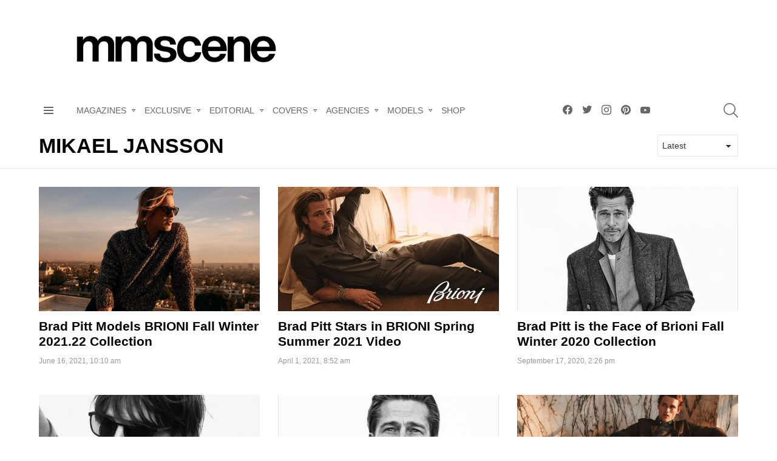

--- FILE ---
content_type: text/html; charset=UTF-8
request_url: https://www.malemodelscene.net/category/photography/mikael-jansson/
body_size: 78691
content:
<!DOCTYPE html>
<!--[if IE 8]>
<html class="no-js g1-off-outside lt-ie10 lt-ie9" id="ie8" lang="en-US"><![endif]-->
<!--[if IE 9]>
<html class="no-js g1-off-outside lt-ie10" id="ie9" lang="en-US"><![endif]-->
<!--[if !IE]><!-->
<html class="no-js g1-off-outside" lang="en-US"><!--<![endif]-->
<head><meta charset="UTF-8"/><script>if(navigator.userAgent.match(/MSIE|Internet Explorer/i)||navigator.userAgent.match(/Trident\/7\..*?rv:11/i)){var href=document.location.href;if(!href.match(/[?&]nowprocket/)){if(href.indexOf("?")==-1){if(href.indexOf("#")==-1){document.location.href=href+"?nowprocket=1"}else{document.location.href=href.replace("#","?nowprocket=1#")}}else{if(href.indexOf("#")==-1){document.location.href=href+"&nowprocket=1"}else{document.location.href=href.replace("#","&nowprocket=1#")}}}}</script><script>(()=>{class RocketLazyLoadScripts{constructor(){this.v="2.0.4",this.userEvents=["keydown","keyup","mousedown","mouseup","mousemove","mouseover","mouseout","touchmove","touchstart","touchend","touchcancel","wheel","click","dblclick","input"],this.attributeEvents=["onblur","onclick","oncontextmenu","ondblclick","onfocus","onmousedown","onmouseenter","onmouseleave","onmousemove","onmouseout","onmouseover","onmouseup","onmousewheel","onscroll","onsubmit"]}async t(){this.i(),this.o(),/iP(ad|hone)/.test(navigator.userAgent)&&this.h(),this.u(),this.l(this),this.m(),this.k(this),this.p(this),this._(),await Promise.all([this.R(),this.L()]),this.lastBreath=Date.now(),this.S(this),this.P(),this.D(),this.O(),this.M(),await this.C(this.delayedScripts.normal),await this.C(this.delayedScripts.defer),await this.C(this.delayedScripts.async),await this.T(),await this.F(),await this.j(),await this.A(),window.dispatchEvent(new Event("rocket-allScriptsLoaded")),this.everythingLoaded=!0,this.lastTouchEnd&&await new Promise(t=>setTimeout(t,500-Date.now()+this.lastTouchEnd)),this.I(),this.H(),this.U(),this.W()}i(){this.CSPIssue=sessionStorage.getItem("rocketCSPIssue"),document.addEventListener("securitypolicyviolation",t=>{this.CSPIssue||"script-src-elem"!==t.violatedDirective||"data"!==t.blockedURI||(this.CSPIssue=!0,sessionStorage.setItem("rocketCSPIssue",!0))},{isRocket:!0})}o(){window.addEventListener("pageshow",t=>{this.persisted=t.persisted,this.realWindowLoadedFired=!0},{isRocket:!0}),window.addEventListener("pagehide",()=>{this.onFirstUserAction=null},{isRocket:!0})}h(){let t;function e(e){t=e}window.addEventListener("touchstart",e,{isRocket:!0}),window.addEventListener("touchend",function i(o){o.changedTouches[0]&&t.changedTouches[0]&&Math.abs(o.changedTouches[0].pageX-t.changedTouches[0].pageX)<10&&Math.abs(o.changedTouches[0].pageY-t.changedTouches[0].pageY)<10&&o.timeStamp-t.timeStamp<200&&(window.removeEventListener("touchstart",e,{isRocket:!0}),window.removeEventListener("touchend",i,{isRocket:!0}),"INPUT"===o.target.tagName&&"text"===o.target.type||(o.target.dispatchEvent(new TouchEvent("touchend",{target:o.target,bubbles:!0})),o.target.dispatchEvent(new MouseEvent("mouseover",{target:o.target,bubbles:!0})),o.target.dispatchEvent(new PointerEvent("click",{target:o.target,bubbles:!0,cancelable:!0,detail:1,clientX:o.changedTouches[0].clientX,clientY:o.changedTouches[0].clientY})),event.preventDefault()))},{isRocket:!0})}q(t){this.userActionTriggered||("mousemove"!==t.type||this.firstMousemoveIgnored?"keyup"===t.type||"mouseover"===t.type||"mouseout"===t.type||(this.userActionTriggered=!0,this.onFirstUserAction&&this.onFirstUserAction()):this.firstMousemoveIgnored=!0),"click"===t.type&&t.preventDefault(),t.stopPropagation(),t.stopImmediatePropagation(),"touchstart"===this.lastEvent&&"touchend"===t.type&&(this.lastTouchEnd=Date.now()),"click"===t.type&&(this.lastTouchEnd=0),this.lastEvent=t.type,t.composedPath&&t.composedPath()[0].getRootNode()instanceof ShadowRoot&&(t.rocketTarget=t.composedPath()[0]),this.savedUserEvents.push(t)}u(){this.savedUserEvents=[],this.userEventHandler=this.q.bind(this),this.userEvents.forEach(t=>window.addEventListener(t,this.userEventHandler,{passive:!1,isRocket:!0})),document.addEventListener("visibilitychange",this.userEventHandler,{isRocket:!0})}U(){this.userEvents.forEach(t=>window.removeEventListener(t,this.userEventHandler,{passive:!1,isRocket:!0})),document.removeEventListener("visibilitychange",this.userEventHandler,{isRocket:!0}),this.savedUserEvents.forEach(t=>{(t.rocketTarget||t.target).dispatchEvent(new window[t.constructor.name](t.type,t))})}m(){const t="return false",e=Array.from(this.attributeEvents,t=>"data-rocket-"+t),i="["+this.attributeEvents.join("],[")+"]",o="[data-rocket-"+this.attributeEvents.join("],[data-rocket-")+"]",s=(e,i,o)=>{o&&o!==t&&(e.setAttribute("data-rocket-"+i,o),e["rocket"+i]=new Function("event",o),e.setAttribute(i,t))};new MutationObserver(t=>{for(const n of t)"attributes"===n.type&&(n.attributeName.startsWith("data-rocket-")||this.everythingLoaded?n.attributeName.startsWith("data-rocket-")&&this.everythingLoaded&&this.N(n.target,n.attributeName.substring(12)):s(n.target,n.attributeName,n.target.getAttribute(n.attributeName))),"childList"===n.type&&n.addedNodes.forEach(t=>{if(t.nodeType===Node.ELEMENT_NODE)if(this.everythingLoaded)for(const i of[t,...t.querySelectorAll(o)])for(const t of i.getAttributeNames())e.includes(t)&&this.N(i,t.substring(12));else for(const e of[t,...t.querySelectorAll(i)])for(const t of e.getAttributeNames())this.attributeEvents.includes(t)&&s(e,t,e.getAttribute(t))})}).observe(document,{subtree:!0,childList:!0,attributeFilter:[...this.attributeEvents,...e]})}I(){this.attributeEvents.forEach(t=>{document.querySelectorAll("[data-rocket-"+t+"]").forEach(e=>{this.N(e,t)})})}N(t,e){const i=t.getAttribute("data-rocket-"+e);i&&(t.setAttribute(e,i),t.removeAttribute("data-rocket-"+e))}k(t){Object.defineProperty(HTMLElement.prototype,"onclick",{get(){return this.rocketonclick||null},set(e){this.rocketonclick=e,this.setAttribute(t.everythingLoaded?"onclick":"data-rocket-onclick","this.rocketonclick(event)")}})}S(t){function e(e,i){let o=e[i];e[i]=null,Object.defineProperty(e,i,{get:()=>o,set(s){t.everythingLoaded?o=s:e["rocket"+i]=o=s}})}e(document,"onreadystatechange"),e(window,"onload"),e(window,"onpageshow");try{Object.defineProperty(document,"readyState",{get:()=>t.rocketReadyState,set(e){t.rocketReadyState=e},configurable:!0}),document.readyState="loading"}catch(t){console.log("WPRocket DJE readyState conflict, bypassing")}}l(t){this.originalAddEventListener=EventTarget.prototype.addEventListener,this.originalRemoveEventListener=EventTarget.prototype.removeEventListener,this.savedEventListeners=[],EventTarget.prototype.addEventListener=function(e,i,o){o&&o.isRocket||!t.B(e,this)&&!t.userEvents.includes(e)||t.B(e,this)&&!t.userActionTriggered||e.startsWith("rocket-")||t.everythingLoaded?t.originalAddEventListener.call(this,e,i,o):(t.savedEventListeners.push({target:this,remove:!1,type:e,func:i,options:o}),"mouseenter"!==e&&"mouseleave"!==e||t.originalAddEventListener.call(this,e,t.savedUserEvents.push,o))},EventTarget.prototype.removeEventListener=function(e,i,o){o&&o.isRocket||!t.B(e,this)&&!t.userEvents.includes(e)||t.B(e,this)&&!t.userActionTriggered||e.startsWith("rocket-")||t.everythingLoaded?t.originalRemoveEventListener.call(this,e,i,o):t.savedEventListeners.push({target:this,remove:!0,type:e,func:i,options:o})}}J(t,e){this.savedEventListeners=this.savedEventListeners.filter(i=>{let o=i.type,s=i.target||window;return e!==o||t!==s||(this.B(o,s)&&(i.type="rocket-"+o),this.$(i),!1)})}H(){EventTarget.prototype.addEventListener=this.originalAddEventListener,EventTarget.prototype.removeEventListener=this.originalRemoveEventListener,this.savedEventListeners.forEach(t=>this.$(t))}$(t){t.remove?this.originalRemoveEventListener.call(t.target,t.type,t.func,t.options):this.originalAddEventListener.call(t.target,t.type,t.func,t.options)}p(t){let e;function i(e){return t.everythingLoaded?e:e.split(" ").map(t=>"load"===t||t.startsWith("load.")?"rocket-jquery-load":t).join(" ")}function o(o){function s(e){const s=o.fn[e];o.fn[e]=o.fn.init.prototype[e]=function(){return this[0]===window&&t.userActionTriggered&&("string"==typeof arguments[0]||arguments[0]instanceof String?arguments[0]=i(arguments[0]):"object"==typeof arguments[0]&&Object.keys(arguments[0]).forEach(t=>{const e=arguments[0][t];delete arguments[0][t],arguments[0][i(t)]=e})),s.apply(this,arguments),this}}if(o&&o.fn&&!t.allJQueries.includes(o)){const e={DOMContentLoaded:[],"rocket-DOMContentLoaded":[]};for(const t in e)document.addEventListener(t,()=>{e[t].forEach(t=>t())},{isRocket:!0});o.fn.ready=o.fn.init.prototype.ready=function(i){function s(){parseInt(o.fn.jquery)>2?setTimeout(()=>i.bind(document)(o)):i.bind(document)(o)}return"function"==typeof i&&(t.realDomReadyFired?!t.userActionTriggered||t.fauxDomReadyFired?s():e["rocket-DOMContentLoaded"].push(s):e.DOMContentLoaded.push(s)),o([])},s("on"),s("one"),s("off"),t.allJQueries.push(o)}e=o}t.allJQueries=[],o(window.jQuery),Object.defineProperty(window,"jQuery",{get:()=>e,set(t){o(t)}})}P(){const t=new Map;document.write=document.writeln=function(e){const i=document.currentScript,o=document.createRange(),s=i.parentElement;let n=t.get(i);void 0===n&&(n=i.nextSibling,t.set(i,n));const c=document.createDocumentFragment();o.setStart(c,0),c.appendChild(o.createContextualFragment(e)),s.insertBefore(c,n)}}async R(){return new Promise(t=>{this.userActionTriggered?t():this.onFirstUserAction=t})}async L(){return new Promise(t=>{document.addEventListener("DOMContentLoaded",()=>{this.realDomReadyFired=!0,t()},{isRocket:!0})})}async j(){return this.realWindowLoadedFired?Promise.resolve():new Promise(t=>{window.addEventListener("load",t,{isRocket:!0})})}M(){this.pendingScripts=[];this.scriptsMutationObserver=new MutationObserver(t=>{for(const e of t)e.addedNodes.forEach(t=>{"SCRIPT"!==t.tagName||t.noModule||t.isWPRocket||this.pendingScripts.push({script:t,promise:new Promise(e=>{const i=()=>{const i=this.pendingScripts.findIndex(e=>e.script===t);i>=0&&this.pendingScripts.splice(i,1),e()};t.addEventListener("load",i,{isRocket:!0}),t.addEventListener("error",i,{isRocket:!0}),setTimeout(i,1e3)})})})}),this.scriptsMutationObserver.observe(document,{childList:!0,subtree:!0})}async F(){await this.X(),this.pendingScripts.length?(await this.pendingScripts[0].promise,await this.F()):this.scriptsMutationObserver.disconnect()}D(){this.delayedScripts={normal:[],async:[],defer:[]},document.querySelectorAll("script[type$=rocketlazyloadscript]").forEach(t=>{t.hasAttribute("data-rocket-src")?t.hasAttribute("async")&&!1!==t.async?this.delayedScripts.async.push(t):t.hasAttribute("defer")&&!1!==t.defer||"module"===t.getAttribute("data-rocket-type")?this.delayedScripts.defer.push(t):this.delayedScripts.normal.push(t):this.delayedScripts.normal.push(t)})}async _(){await this.L();let t=[];document.querySelectorAll("script[type$=rocketlazyloadscript][data-rocket-src]").forEach(e=>{let i=e.getAttribute("data-rocket-src");if(i&&!i.startsWith("data:")){i.startsWith("//")&&(i=location.protocol+i);try{const o=new URL(i).origin;o!==location.origin&&t.push({src:o,crossOrigin:e.crossOrigin||"module"===e.getAttribute("data-rocket-type")})}catch(t){}}}),t=[...new Map(t.map(t=>[JSON.stringify(t),t])).values()],this.Y(t,"preconnect")}async G(t){if(await this.K(),!0!==t.noModule||!("noModule"in HTMLScriptElement.prototype))return new Promise(e=>{let i;function o(){(i||t).setAttribute("data-rocket-status","executed"),e()}try{if(navigator.userAgent.includes("Firefox/")||""===navigator.vendor||this.CSPIssue)i=document.createElement("script"),[...t.attributes].forEach(t=>{let e=t.nodeName;"type"!==e&&("data-rocket-type"===e&&(e="type"),"data-rocket-src"===e&&(e="src"),i.setAttribute(e,t.nodeValue))}),t.text&&(i.text=t.text),t.nonce&&(i.nonce=t.nonce),i.hasAttribute("src")?(i.addEventListener("load",o,{isRocket:!0}),i.addEventListener("error",()=>{i.setAttribute("data-rocket-status","failed-network"),e()},{isRocket:!0}),setTimeout(()=>{i.isConnected||e()},1)):(i.text=t.text,o()),i.isWPRocket=!0,t.parentNode.replaceChild(i,t);else{const i=t.getAttribute("data-rocket-type"),s=t.getAttribute("data-rocket-src");i?(t.type=i,t.removeAttribute("data-rocket-type")):t.removeAttribute("type"),t.addEventListener("load",o,{isRocket:!0}),t.addEventListener("error",i=>{this.CSPIssue&&i.target.src.startsWith("data:")?(console.log("WPRocket: CSP fallback activated"),t.removeAttribute("src"),this.G(t).then(e)):(t.setAttribute("data-rocket-status","failed-network"),e())},{isRocket:!0}),s?(t.fetchPriority="high",t.removeAttribute("data-rocket-src"),t.src=s):t.src="data:text/javascript;base64,"+window.btoa(unescape(encodeURIComponent(t.text)))}}catch(i){t.setAttribute("data-rocket-status","failed-transform"),e()}});t.setAttribute("data-rocket-status","skipped")}async C(t){const e=t.shift();return e?(e.isConnected&&await this.G(e),this.C(t)):Promise.resolve()}O(){this.Y([...this.delayedScripts.normal,...this.delayedScripts.defer,...this.delayedScripts.async],"preload")}Y(t,e){this.trash=this.trash||[];let i=!0;var o=document.createDocumentFragment();t.forEach(t=>{const s=t.getAttribute&&t.getAttribute("data-rocket-src")||t.src;if(s&&!s.startsWith("data:")){const n=document.createElement("link");n.href=s,n.rel=e,"preconnect"!==e&&(n.as="script",n.fetchPriority=i?"high":"low"),t.getAttribute&&"module"===t.getAttribute("data-rocket-type")&&(n.crossOrigin=!0),t.crossOrigin&&(n.crossOrigin=t.crossOrigin),t.integrity&&(n.integrity=t.integrity),t.nonce&&(n.nonce=t.nonce),o.appendChild(n),this.trash.push(n),i=!1}}),document.head.appendChild(o)}W(){this.trash.forEach(t=>t.remove())}async T(){try{document.readyState="interactive"}catch(t){}this.fauxDomReadyFired=!0;try{await this.K(),this.J(document,"readystatechange"),document.dispatchEvent(new Event("rocket-readystatechange")),await this.K(),document.rocketonreadystatechange&&document.rocketonreadystatechange(),await this.K(),this.J(document,"DOMContentLoaded"),document.dispatchEvent(new Event("rocket-DOMContentLoaded")),await this.K(),this.J(window,"DOMContentLoaded"),window.dispatchEvent(new Event("rocket-DOMContentLoaded"))}catch(t){console.error(t)}}async A(){try{document.readyState="complete"}catch(t){}try{await this.K(),this.J(document,"readystatechange"),document.dispatchEvent(new Event("rocket-readystatechange")),await this.K(),document.rocketonreadystatechange&&document.rocketonreadystatechange(),await this.K(),this.J(window,"load"),window.dispatchEvent(new Event("rocket-load")),await this.K(),window.rocketonload&&window.rocketonload(),await this.K(),this.allJQueries.forEach(t=>t(window).trigger("rocket-jquery-load")),await this.K(),this.J(window,"pageshow");const t=new Event("rocket-pageshow");t.persisted=this.persisted,window.dispatchEvent(t),await this.K(),window.rocketonpageshow&&window.rocketonpageshow({persisted:this.persisted})}catch(t){console.error(t)}}async K(){Date.now()-this.lastBreath>45&&(await this.X(),this.lastBreath=Date.now())}async X(){return document.hidden?new Promise(t=>setTimeout(t)):new Promise(t=>requestAnimationFrame(t))}B(t,e){return e===document&&"readystatechange"===t||(e===document&&"DOMContentLoaded"===t||(e===window&&"DOMContentLoaded"===t||(e===window&&"load"===t||e===window&&"pageshow"===t)))}static run(){(new RocketLazyLoadScripts).t()}}RocketLazyLoadScripts.run()})();</script>
	<!-- Google tag (gtag.js) -->
<script type="rocketlazyloadscript" async data-rocket-src="https://www.googletagmanager.com/gtag/js?id=G-CWVNYYDJ7T"></script>
<script type="rocketlazyloadscript">
  window.dataLayer = window.dataLayer || [];
  function gtag(){dataLayer.push(arguments);}
  gtag('js', new Date());

  gtag('config', 'G-CWVNYYDJ7T');
</script>
	
	<link rel="profile" href="http://gmpg.org/xfn/11"/>
	<link rel="pingback" href="https://www.malemodelscene.net/xmlrpc.php"/>

	<!-- Google tag (gtag.js) --> <script type="rocketlazyloadscript" async data-rocket-src="https://www.googletagmanager.com/gtag/js?id=AW-983655834"></script> <script type="rocketlazyloadscript"> window.dataLayer = window.dataLayer || []; function gtag(){dataLayer.push(arguments);} gtag('js', new Date()); gtag('config', 'AW-983655834'); </script> 
	
	<meta name="linksman-verification" content="2RgnQGPIBMDFW13d" />
	<meta name="lG9jdM" content="vzZgLG" />
	

	<meta name='robots' content='index, follow, max-image-preview:large, max-snippet:-1, max-video-preview:-1' />

<meta name="viewport" content="initial-scale=1.0, minimum-scale=1.0, height=device-height, width=device-width" />

	<!-- This site is optimized with the Yoast SEO Premium plugin v26.2 (Yoast SEO v26.4) - https://yoast.com/wordpress/plugins/seo/ -->
	<title>Mikael Jansson - Male Model Scene</title>
	<link rel="canonical" href="https://www.malemodelscene.net/photography/mikael-jansson/" />
	<link rel="next" href="https://www.malemodelscene.net/photography/mikael-jansson/page/2/" />
	<meta property="og:locale" content="en_US" />
	<meta property="og:type" content="article" />
	<meta property="og:title" content="Mikael Jansson Archives" />
	<meta property="og:url" content="https://www.malemodelscene.net/photography/mikael-jansson/" />
	<meta property="og:site_name" content="Male Model Scene" />
	<meta property="og:image" content="https://www.malemodelscene.net/wp-content/uploads/2019/04/mmscene-logo.png" />
	<meta property="og:image:width" content="450" />
	<meta property="og:image:height" content="90" />
	<meta property="og:image:type" content="image/png" />
	<meta name="twitter:card" content="summary_large_image" />
	<meta name="twitter:site" content="@mmscene" />
	<script type="application/ld+json" class="yoast-schema-graph">{"@context":"https://schema.org","@graph":[{"@type":"CollectionPage","@id":"https://www.malemodelscene.net/photography/mikael-jansson/","url":"https://www.malemodelscene.net/photography/mikael-jansson/","name":"Mikael Jansson - Male Model Scene","isPartOf":{"@id":"https://www.malemodelscene.net/#website"},"primaryImageOfPage":{"@id":"https://www.malemodelscene.net/photography/mikael-jansson/#primaryimage"},"image":{"@id":"https://www.malemodelscene.net/photography/mikael-jansson/#primaryimage"},"thumbnailUrl":"https://www.malemodelscene.net/wp-content/uploads/2021/06/Brad-Pitt-Brioni-FW21-00.jpg","breadcrumb":{"@id":"https://www.malemodelscene.net/photography/mikael-jansson/#breadcrumb"},"inLanguage":"en-US"},{"@type":"ImageObject","inLanguage":"en-US","@id":"https://www.malemodelscene.net/photography/mikael-jansson/#primaryimage","url":"https://www.malemodelscene.net/wp-content/uploads/2021/06/Brad-Pitt-Brioni-FW21-00.jpg","contentUrl":"https://www.malemodelscene.net/wp-content/uploads/2021/06/Brad-Pitt-Brioni-FW21-00.jpg","width":700,"height":400,"caption":"Brad Pitt"},{"@type":"BreadcrumbList","@id":"https://www.malemodelscene.net/photography/mikael-jansson/#breadcrumb","itemListElement":[{"@type":"ListItem","position":1,"name":"Home","item":"https://www.malemodelscene.net/"},{"@type":"ListItem","position":2,"name":"Photography","item":"https://www.malemodelscene.net/photography/"},{"@type":"ListItem","position":3,"name":"Mikael Jansson"}]},{"@type":"WebSite","@id":"https://www.malemodelscene.net/#website","url":"https://www.malemodelscene.net/","name":"MALE MODEL SCENE","description":"MMSCENE MAGAZINE","publisher":{"@id":"https://www.malemodelscene.net/#organization"},"alternateName":"MMSCENE","potentialAction":[{"@type":"SearchAction","target":{"@type":"EntryPoint","urlTemplate":"https://www.malemodelscene.net/?s={search_term_string}"},"query-input":{"@type":"PropertyValueSpecification","valueRequired":true,"valueName":"search_term_string"}}],"inLanguage":"en-US"},{"@type":"Organization","@id":"https://www.malemodelscene.net/#organization","name":"MMSCENE / MALE MODEL SCENE","url":"https://www.malemodelscene.net/","logo":{"@type":"ImageObject","inLanguage":"en-US","@id":"https://www.malemodelscene.net/#/schema/logo/image/","url":"https://www.malemodelscene.net/wp-content/uploads/2019/04/mmscene-logo.png","contentUrl":"https://www.malemodelscene.net/wp-content/uploads/2019/04/mmscene-logo.png","width":450,"height":90,"caption":"MMSCENE / MALE MODEL SCENE"},"image":{"@id":"https://www.malemodelscene.net/#/schema/logo/image/"},"sameAs":["https://www.facebook.com/mmscene/","https://x.com/mmscene","https://www.instagram.com/mmscene/","https://www.pinterest.com/mmscene/","https://www.youtube.com/user/designscene/"]}]}</script>
	<!-- / Yoast SEO Premium plugin. -->


<link rel='dns-prefetch' href='//www.malemodelscene.net' />

<link rel="alternate" type="application/rss+xml" title="Male Model Scene &raquo; Feed" href="https://www.malemodelscene.net/feed/" />
<link rel="alternate" type="application/rss+xml" title="Male Model Scene &raquo; Comments Feed" href="https://www.malemodelscene.net/comments/feed/" />
<script type="text/javascript" id="wpp-js" src="https://www.malemodelscene.net/wp-content/plugins/wordpress-popular-posts/assets/js/wpp.min.js?ver=7.3.6" data-sampling="1" data-sampling-rate="100" data-api-url="https://www.malemodelscene.net/wp-json/wordpress-popular-posts" data-post-id="0" data-token="e489cd3cb9" data-lang="0" data-debug="0"></script>
<link rel="alternate" type="application/rss+xml" title="Male Model Scene &raquo; Mikael Jansson Category Feed" href="https://www.malemodelscene.net/category/photography/mikael-jansson/feed/" />
<style id='wp-img-auto-sizes-contain-inline-css' type='text/css'>
img:is([sizes=auto i],[sizes^="auto," i]){contain-intrinsic-size:3000px 1500px}
/*# sourceURL=wp-img-auto-sizes-contain-inline-css */
</style>
<style id='wp-emoji-styles-inline-css' type='text/css'>

	img.wp-smiley, img.emoji {
		display: inline !important;
		border: none !important;
		box-shadow: none !important;
		height: 1em !important;
		width: 1em !important;
		margin: 0 0.07em !important;
		vertical-align: -0.1em !important;
		background: none !important;
		padding: 0 !important;
	}
/*# sourceURL=wp-emoji-styles-inline-css */
</style>
<style id='classic-theme-styles-inline-css' type='text/css'>
/*! This file is auto-generated */
.wp-block-button__link{color:#fff;background-color:#32373c;border-radius:9999px;box-shadow:none;text-decoration:none;padding:calc(.667em + 2px) calc(1.333em + 2px);font-size:1.125em}.wp-block-file__button{background:#32373c;color:#fff;text-decoration:none}
/*# sourceURL=/wp-includes/css/classic-themes.min.css */
</style>
<link rel='stylesheet' id='adace-style-css' href='https://www.malemodelscene.net/wp-content/plugins/ad-ace/assets/css/style.min.css?ver=1.3.27' type='text/css' media='all' />
<link rel='stylesheet' id='shoppable-images-css-css' href='https://www.malemodelscene.net/wp-content/plugins/ad-ace/assets/css/shoppable-images-front.min.css?ver=1.3.27' type='text/css' media='all' />
<link data-minify="1" rel='stylesheet' id='mashsb-styles-css' href='https://www.malemodelscene.net/wp-content/cache/min/1/wp-content/plugins/mashsharer/assets/css/mashsb.min.css?ver=1767611495' type='text/css' media='all' />
<style id='mashsb-styles-inline-css' type='text/css'>
.mashsb-count {color:#cccccc;}[class^="mashicon-"] .text, [class*=" mashicon-"] .text{
    text-indent: -9999px !important;
    line-height: 0px;
    display: block;
    }
    [class^="mashicon-"] .text:after, [class*=" mashicon-"] .text:after {
        content: "" !important;
        text-indent: 0;
        font-size:13px;
        display: block !important;
    }
    [class^="mashicon-"], [class*=" mashicon-"] {
        width:25%;
        text-align: center !important;
    }
    [class^="mashicon-"] .icon:before, [class*=" mashicon-"] .icon:before {
        float:none;
        margin-right: 0;
    }
    .mashsb-buttons a{
       margin-right: 3px;
       margin-bottom:3px;
       min-width: 0;
       width: 41px;
    }
    .onoffswitch,
    .onoffswitch-inner:before,
    .onoffswitch-inner:after
    .onoffswitch2,
    .onoffswitch2-inner:before,
    .onoffswitch2-inner:after  {
        margin-right: 0px;
        width: 41px;
        line-height: 41px;
    }
/*# sourceURL=mashsb-styles-inline-css */
</style>
<link data-minify="1" rel='stylesheet' id='mace-lazy-load-youtube-css' href='https://www.malemodelscene.net/wp-content/cache/min/1/wp-content/plugins/media-ace/includes/lazy-load/assets/css/youtube.min.css?ver=1767611495' type='text/css' media='all' />
<link data-minify="1" rel='stylesheet' id='mace-gallery-css' href='https://www.malemodelscene.net/wp-content/cache/min/1/wp-content/plugins/media-ace/includes/gallery/css/gallery.min.css?ver=1767611495' type='text/css' media='all' />
<style id='woocommerce-inline-inline-css' type='text/css'>
.woocommerce form .form-row .required { visibility: visible; }
/*# sourceURL=woocommerce-inline-inline-css */
</style>
<link data-minify="1" rel='stylesheet' id='wordpress-popular-posts-css-css' href='https://www.malemodelscene.net/wp-content/cache/min/1/wp-content/plugins/wordpress-popular-posts/assets/css/wpp.css?ver=1767611495' type='text/css' media='all' />
<link data-minify="1" rel='stylesheet' id='brands-styles-css' href='https://www.malemodelscene.net/wp-content/cache/min/1/wp-content/plugins/woocommerce/assets/css/brands.css?ver=1767611495' type='text/css' media='all' />
<link rel='stylesheet' id='g1-main-css' href='https://www.malemodelscene.net/wp-content/themes/bimber/css/9.2.5/styles/system/all-light.min.css?ver=9.2.5' type='text/css' media='all' />
<link data-minify="1" rel='stylesheet' id='bimber-dynamic-style-css' href='https://www.malemodelscene.net/wp-content/cache/min/1/wp-content/uploads/dynamic-style-1753286346.css?ver=1767611495' type='text/css' media='all' />
<link rel='stylesheet' id='bimber-woocommerce-css' href='https://www.malemodelscene.net/wp-content/themes/bimber/css/9.2.5/styles/system/woocommerce-light.min.css?ver=9.2.5' type='text/css' media='all' />
<link rel='stylesheet' id='bimber-mashshare-css' href='https://www.malemodelscene.net/wp-content/themes/bimber/css/9.2.5/styles/system/mashshare-light.min.css?ver=9.2.5' type='text/css' media='all' />
<script type="text/javascript" id="cookie-law-info-js-extra">
/* <![CDATA[ */
var _ckyConfig = {"_ipData":[],"_assetsURL":"https://www.malemodelscene.net/wp-content/plugins/cookie-law-info/lite/frontend/images/","_publicURL":"https://www.malemodelscene.net","_expiry":"365","_categories":[{"name":"Necessary","slug":"necessary","isNecessary":true,"ccpaDoNotSell":true,"cookies":[],"active":true,"defaultConsent":{"gdpr":true,"ccpa":true}},{"name":"Functional","slug":"functional","isNecessary":false,"ccpaDoNotSell":true,"cookies":[],"active":true,"defaultConsent":{"gdpr":false,"ccpa":false}},{"name":"Analytics","slug":"analytics","isNecessary":false,"ccpaDoNotSell":true,"cookies":[],"active":true,"defaultConsent":{"gdpr":false,"ccpa":false}},{"name":"Performance","slug":"performance","isNecessary":false,"ccpaDoNotSell":true,"cookies":[],"active":true,"defaultConsent":{"gdpr":false,"ccpa":false}},{"name":"Advertisement","slug":"advertisement","isNecessary":false,"ccpaDoNotSell":true,"cookies":[],"active":true,"defaultConsent":{"gdpr":false,"ccpa":false}}],"_activeLaw":"gdpr","_rootDomain":"","_block":"1","_showBanner":"1","_bannerConfig":{"settings":{"type":"classic","preferenceCenterType":"pushdown","position":"bottom","applicableLaw":"gdpr"},"behaviours":{"reloadBannerOnAccept":false,"loadAnalyticsByDefault":false,"animations":{"onLoad":"animate","onHide":"sticky"}},"config":{"revisitConsent":{"status":false,"tag":"revisit-consent","position":"bottom-left","meta":{"url":"#"},"styles":{"background-color":"#0056A7"},"elements":{"title":{"type":"text","tag":"revisit-consent-title","status":true,"styles":{"color":"#0056a7"}}}},"preferenceCenter":{"toggle":{"status":true,"tag":"detail-category-toggle","type":"toggle","states":{"active":{"styles":{"background-color":"#1863DC"}},"inactive":{"styles":{"background-color":"#D0D5D2"}}}}},"categoryPreview":{"status":false,"toggle":{"status":true,"tag":"detail-category-preview-toggle","type":"toggle","states":{"active":{"styles":{"background-color":"#1863DC"}},"inactive":{"styles":{"background-color":"#D0D5D2"}}}}},"videoPlaceholder":{"status":true,"styles":{"background-color":"#000000","border-color":"#000000","color":"#ffffff"}},"readMore":{"status":true,"tag":"readmore-button","type":"link","meta":{"noFollow":true,"newTab":true},"styles":{"color":"#212121","background-color":"transparent","border-color":"transparent"}},"showMore":{"status":true,"tag":"show-desc-button","type":"button","styles":{"color":"#1863DC"}},"showLess":{"status":true,"tag":"hide-desc-button","type":"button","styles":{"color":"#1863DC"}},"alwaysActive":{"status":true,"tag":"always-active","styles":{"color":"#008000"}},"manualLinks":{"status":true,"tag":"manual-links","type":"link","styles":{"color":"#1863DC"}},"auditTable":{"status":true},"optOption":{"status":true,"toggle":{"status":true,"tag":"optout-option-toggle","type":"toggle","states":{"active":{"styles":{"background-color":"#1863dc"}},"inactive":{"styles":{"background-color":"#FFFFFF"}}}}}}},"_version":"3.3.7","_logConsent":"1","_tags":[{"tag":"accept-button","styles":{"color":"#FFFFFF","background-color":"#212121","border-color":"#212121"}},{"tag":"reject-button","styles":{"color":"#212121","background-color":"transparent","border-color":"#212121"}},{"tag":"settings-button","styles":{"color":"#212121","background-color":"transparent","border-color":"#212121"}},{"tag":"readmore-button","styles":{"color":"#212121","background-color":"transparent","border-color":"transparent"}},{"tag":"donotsell-button","styles":{"color":"#1863DC","background-color":"transparent","border-color":"transparent"}},{"tag":"show-desc-button","styles":{"color":"#1863DC"}},{"tag":"hide-desc-button","styles":{"color":"#1863DC"}},{"tag":"cky-always-active","styles":[]},{"tag":"cky-link","styles":[]},{"tag":"accept-button","styles":{"color":"#FFFFFF","background-color":"#212121","border-color":"#212121"}},{"tag":"revisit-consent","styles":{"background-color":"#0056A7"}}],"_shortCodes":[{"key":"cky_readmore","content":"\u003Ca href=\"#\" class=\"cky-policy\" aria-label=\"Cookie Policy\" target=\"_blank\" rel=\"noopener\" data-cky-tag=\"readmore-button\"\u003ECookie Policy\u003C/a\u003E","tag":"readmore-button","status":true,"attributes":{"rel":"nofollow","target":"_blank"}},{"key":"cky_show_desc","content":"\u003Cbutton class=\"cky-show-desc-btn\" data-cky-tag=\"show-desc-button\" aria-label=\"Show more\"\u003EShow more\u003C/button\u003E","tag":"show-desc-button","status":true,"attributes":[]},{"key":"cky_hide_desc","content":"\u003Cbutton class=\"cky-show-desc-btn\" data-cky-tag=\"hide-desc-button\" aria-label=\"Show less\"\u003EShow less\u003C/button\u003E","tag":"hide-desc-button","status":true,"attributes":[]},{"key":"cky_optout_show_desc","content":"[cky_optout_show_desc]","tag":"optout-show-desc-button","status":true,"attributes":[]},{"key":"cky_optout_hide_desc","content":"[cky_optout_hide_desc]","tag":"optout-hide-desc-button","status":true,"attributes":[]},{"key":"cky_category_toggle_label","content":"[cky_{{status}}_category_label] [cky_preference_{{category_slug}}_title]","tag":"","status":true,"attributes":[]},{"key":"cky_enable_category_label","content":"Enable","tag":"","status":true,"attributes":[]},{"key":"cky_disable_category_label","content":"Disable","tag":"","status":true,"attributes":[]},{"key":"cky_video_placeholder","content":"\u003Cdiv class=\"video-placeholder-normal\" data-cky-tag=\"video-placeholder\" id=\"[UNIQUEID]\"\u003E\u003Cp class=\"video-placeholder-text-normal\" data-cky-tag=\"placeholder-title\"\u003EPlease accept cookies to access this content\u003C/p\u003E\u003C/div\u003E","tag":"","status":true,"attributes":[]},{"key":"cky_enable_optout_label","content":"Enable","tag":"","status":true,"attributes":[]},{"key":"cky_disable_optout_label","content":"Disable","tag":"","status":true,"attributes":[]},{"key":"cky_optout_toggle_label","content":"[cky_{{status}}_optout_label] [cky_optout_option_title]","tag":"","status":true,"attributes":[]},{"key":"cky_optout_option_title","content":"Do Not Sell or Share My Personal Information","tag":"","status":true,"attributes":[]},{"key":"cky_optout_close_label","content":"Close","tag":"","status":true,"attributes":[]},{"key":"cky_preference_close_label","content":"Close","tag":"","status":true,"attributes":[]}],"_rtl":"","_language":"en","_providersToBlock":[]};
var _ckyStyles = {"css":".cky-hide{display: none;}.cky-btn-revisit-wrapper{display: flex; align-items: center; justify-content: center; background: #0056a7; width: 45px; height: 45px; border-radius: 50%; position: fixed; z-index: 999999; cursor: pointer;}.cky-revisit-bottom-left{bottom: 15px; left: 15px;}.cky-revisit-bottom-right{bottom: 15px; right: 15px;}.cky-btn-revisit-wrapper .cky-btn-revisit{display: flex; align-items: center; justify-content: center; background: none; border: none; cursor: pointer; position: relative; margin: 0; padding: 0;}.cky-btn-revisit-wrapper .cky-btn-revisit img{max-width: fit-content; margin: 0; height: 30px; width: 30px;}.cky-revisit-bottom-left:hover::before{content: attr(data-tooltip); position: absolute; background: #4E4B66; color: #ffffff; left: calc(100% + 7px); font-size: 12px; line-height: 16px; width: max-content; padding: 4px 8px; border-radius: 4px;}.cky-revisit-bottom-left:hover::after{position: absolute; content: \"\"; border: 5px solid transparent; left: calc(100% + 2px); border-left-width: 0; border-right-color: #4E4B66;}.cky-revisit-bottom-right:hover::before{content: attr(data-tooltip); position: absolute; background: #4E4B66; color: #ffffff; right: calc(100% + 7px); font-size: 12px; line-height: 16px; width: max-content; padding: 4px 8px; border-radius: 4px;}.cky-revisit-bottom-right:hover::after{position: absolute; content: \"\"; border: 5px solid transparent; right: calc(100% + 2px); border-right-width: 0; border-left-color: #4E4B66;}.cky-revisit-hide{display: none;}.cky-consent-container{position: fixed; width: 100%; box-sizing: border-box; z-index: 9999999;}.cky-classic-bottom{bottom: 0; left: 0;}.cky-classic-top{top: 0; left: 0;}.cky-consent-container .cky-consent-bar{background: #ffffff; border: 1px solid; padding: 16.5px 24px; box-shadow: 0 -1px 10px 0 #acabab4d;}.cky-consent-bar .cky-banner-btn-close{position: absolute; right: 9px; top: 5px; background: none; border: none; cursor: pointer; padding: 0; margin: 0; height: auto; width: auto; min-height: 0; line-height: 0; text-shadow: none; box-shadow: none;}.cky-consent-bar .cky-banner-btn-close img{width: 9px; height: 9px; margin: 0;}.cky-custom-brand-logo-wrapper .cky-custom-brand-logo{width: 100px; height: auto; margin: 0 0 10px 0;}.cky-notice .cky-title{color: #212121; font-weight: 700; font-size: 18px; line-height: 24px; margin: 0 0 10px 0;}.cky-notice-group{display: flex; justify-content: space-between; align-items: center;}.cky-notice-des *{font-size: 14px;}.cky-notice-des{color: #212121; font-size: 14px; line-height: 24px; font-weight: 400;}.cky-notice-des img{height: 25px; width: 25px;}.cky-consent-bar .cky-notice-des p{color: inherit; margin-top: 0; overflow-wrap: break-word;}.cky-notice-des p:last-child{margin-bottom: 0;}.cky-notice-des a.cky-policy,.cky-notice-des button.cky-policy{font-size: 14px; color: #1863dc; white-space: nowrap; cursor: pointer; background: transparent; border: 1px solid; text-decoration: underline;}.cky-notice-des button.cky-policy{padding: 0;}.cky-notice-des a.cky-policy:focus-visible,.cky-consent-bar .cky-banner-btn-close:focus-visible,.cky-notice-des button.cky-policy:focus-visible,.cky-category-direct-switch input[type=\"checkbox\"]:focus-visible,.cky-preference-content-wrapper .cky-show-desc-btn:focus-visible,.cky-accordion-header .cky-accordion-btn:focus-visible,.cky-switch input[type=\"checkbox\"]:focus-visible,.cky-footer-wrapper a:focus-visible,.cky-btn:focus-visible{outline: 2px solid #1863dc; outline-offset: 2px;}.cky-btn:focus:not(:focus-visible),.cky-accordion-header .cky-accordion-btn:focus:not(:focus-visible),.cky-preference-content-wrapper .cky-show-desc-btn:focus:not(:focus-visible),.cky-btn-revisit-wrapper .cky-btn-revisit:focus:not(:focus-visible),.cky-preference-header .cky-btn-close:focus:not(:focus-visible),.cky-banner-btn-close:focus:not(:focus-visible){outline: 0;}button.cky-show-desc-btn:not(:hover):not(:active){color: #1863dc; background: transparent;}button.cky-accordion-btn:not(:hover):not(:active),button.cky-banner-btn-close:not(:hover):not(:active),button.cky-btn-close:not(:hover):not(:active),button.cky-btn-revisit:not(:hover):not(:active){background: transparent;}.cky-consent-bar button:hover,.cky-modal.cky-modal-open button:hover,.cky-consent-bar button:focus,.cky-modal.cky-modal-open button:focus{text-decoration: none;}.cky-notice-btn-wrapper{display: flex; justify-content: center; align-items: center; margin-left: 15px;}.cky-notice-btn-wrapper .cky-btn{text-shadow: none; box-shadow: none;}.cky-btn{font-size: 14px; font-family: inherit; line-height: 24px; padding: 8px 27px; font-weight: 500; margin: 0 8px 0 0; border-radius: 2px; white-space: nowrap; cursor: pointer; text-align: center; text-transform: none; min-height: 0;}.cky-btn:hover{opacity: 0.8;}.cky-btn-customize{color: #1863dc; background: transparent; border: 2px solid; border-color: #1863dc; padding: 8px 28px 8px 14px; position: relative;}.cky-btn-reject{color: #1863dc; background: transparent; border: 2px solid #1863dc;}.cky-btn-accept{background: #1863dc; color: #ffffff; border: 2px solid #1863dc;}.cky-consent-bar .cky-btn-customize::after{position: absolute; content: \"\"; display: inline-block; top: 18px; right: 12px; border-left: 5px solid transparent; border-right: 5px solid transparent; border-top: 6px solid; border-top-color: inherit;}.cky-consent-container.cky-consent-bar-expand .cky-btn-customize::after{transform: rotate(-180deg);}.cky-btn:last-child{margin-right: 0;}@media (max-width: 768px){.cky-notice-group{display: block;}.cky-notice-btn-wrapper{margin: 0;}.cky-notice-btn-wrapper{flex-wrap: wrap;}.cky-notice-btn-wrapper .cky-btn{flex: auto; max-width: 100%; margin-top: 10px; white-space: unset;}}@media (max-width: 576px){.cky-btn-accept{order: 1; width: 100%;}.cky-btn-customize{order: 2;}.cky-btn-reject{order: 3; margin-right: 0;}.cky-consent-container.cky-consent-bar-expand .cky-consent-bar{display: none;}.cky-consent-container .cky-consent-bar{padding: 16.5px 0;}.cky-custom-brand-logo-wrapper .cky-custom-brand-logo, .cky-notice .cky-title, .cky-notice-des, .cky-notice-btn-wrapper, .cky-category-direct-preview-wrapper{padding: 0 24px;}.cky-notice-des{max-height: 40vh; overflow-y: scroll;}}@media (max-width: 352px){.cky-notice .cky-title{font-size: 16px;}.cky-notice-des *{font-size: 12px;}.cky-notice-des, .cky-btn, .cky-notice-des a.cky-policy{font-size: 12px;}}.cky-preference-wrapper{display: none;}.cky-consent-container.cky-classic-bottom.cky-consent-bar-expand{animation: cky-classic-expand 1s;}.cky-consent-container.cky-classic-bottom.cky-consent-bar-expand .cky-preference-wrapper{display: block;}@keyframes cky-classic-expand{0%{transform: translateY(50%);}100%{transform: translateY(0%);}}.cky-consent-container.cky-classic-top .cky-preference-wrapper{animation: cky-classic-top-expand 1s;}.cky-consent-container.cky-classic-top.cky-consent-bar-expand .cky-preference-wrapper{display: block;}@keyframes cky-classic-top-expand{0%{opacity: 0; transform: translateY(-50%);}50%{opacity: 0;}100%{opacity: 1; transform: translateY(0%);}}.cky-preference{padding: 0 24px; color: #212121; overflow-y: scroll; max-height: 48vh;}.cky-preference-center,.cky-preference,.cky-preference-header,.cky-footer-wrapper{background-color: inherit;}.cky-preference-center,.cky-preference,.cky-preference-body-wrapper,.cky-accordion-wrapper{color: inherit;}.cky-preference-header .cky-btn-close{cursor: pointer; vertical-align: middle; padding: 0; margin: 0; display: none; background: none; border: none; height: auto; width: auto; min-height: 0; line-height: 0; box-shadow: none; text-shadow: none;}.cky-preference-header .cky-btn-close img{margin: 0; height: 10px; width: 10px;}.cky-preference-header{margin: 16px 0 0 0; display: flex; align-items: center; justify-content: space-between;}.cky-preference-header .cky-preference-title{font-size: 18px; font-weight: 700; line-height: 24px;}.cky-preference-content-wrapper *{font-size: 14px;}.cky-preference-content-wrapper{font-size: 14px; line-height: 24px; font-weight: 400; padding: 12px 0; border-bottom: 1px solid;}.cky-preference-content-wrapper img{height: 25px; width: 25px;}.cky-preference-content-wrapper .cky-show-desc-btn{font-size: 14px; font-family: inherit; color: #1863dc; text-decoration: none; line-height: 24px; padding: 0; margin: 0; white-space: nowrap; cursor: pointer; background: transparent; border-color: transparent; text-transform: none; min-height: 0; text-shadow: none; box-shadow: none;}.cky-preference-body-wrapper .cky-preference-content-wrapper p{color: inherit; margin-top: 0;}.cky-accordion-wrapper{margin-bottom: 10px;}.cky-accordion{border-bottom: 1px solid;}.cky-accordion:last-child{border-bottom: none;}.cky-accordion .cky-accordion-item{display: flex; margin-top: 10px;}.cky-accordion .cky-accordion-body{display: none;}.cky-accordion.cky-accordion-active .cky-accordion-body{display: block; padding: 0 22px; margin-bottom: 16px;}.cky-accordion-header-wrapper{cursor: pointer; width: 100%;}.cky-accordion-item .cky-accordion-header{display: flex; justify-content: space-between; align-items: center;}.cky-accordion-header .cky-accordion-btn{font-size: 16px; font-family: inherit; color: #212121; line-height: 24px; background: none; border: none; font-weight: 700; padding: 0; margin: 0; cursor: pointer; text-transform: none; min-height: 0; text-shadow: none; box-shadow: none;}.cky-accordion-header .cky-always-active{color: #008000; font-weight: 600; line-height: 24px; font-size: 14px;}.cky-accordion-header-des *{font-size: 14px;}.cky-accordion-header-des{color: #212121; font-size: 14px; line-height: 24px; margin: 10px 0 16px 0;}.cky-accordion-header-wrapper .cky-accordion-header-des p{color: inherit; margin-top: 0;}.cky-accordion-chevron{margin-right: 22px; position: relative; cursor: pointer;}.cky-accordion-chevron-hide{display: none;}.cky-accordion .cky-accordion-chevron i::before{content: \"\"; position: absolute; border-right: 1.4px solid; border-bottom: 1.4px solid; border-color: inherit; height: 6px; width: 6px; -webkit-transform: rotate(-45deg); -moz-transform: rotate(-45deg); -ms-transform: rotate(-45deg); -o-transform: rotate(-45deg); transform: rotate(-45deg); transition: all 0.2s ease-in-out; top: 8px;}.cky-accordion.cky-accordion-active .cky-accordion-chevron i::before{-webkit-transform: rotate(45deg); -moz-transform: rotate(45deg); -ms-transform: rotate(45deg); -o-transform: rotate(45deg); transform: rotate(45deg);}.cky-audit-table{background: #f4f4f4; border-radius: 6px;}.cky-audit-table .cky-empty-cookies-text{color: inherit; font-size: 12px; line-height: 24px; margin: 0; padding: 10px;}.cky-audit-table .cky-cookie-des-table{font-size: 12px; line-height: 24px; font-weight: normal; padding: 15px 10px; border-bottom: 1px solid; border-bottom-color: inherit; margin: 0;}.cky-audit-table .cky-cookie-des-table:last-child{border-bottom: none;}.cky-audit-table .cky-cookie-des-table li{list-style-type: none; display: flex; padding: 3px 0;}.cky-audit-table .cky-cookie-des-table li:first-child{padding-top: 0;}.cky-cookie-des-table li div:first-child{width: 100px; font-weight: 600; word-break: break-word; word-wrap: break-word;}.cky-cookie-des-table li div:last-child{flex: 1; word-break: break-word; word-wrap: break-word; margin-left: 8px;}.cky-cookie-des-table li div:last-child p{color: inherit; margin-top: 0;}.cky-cookie-des-table li div:last-child p:last-child{margin-bottom: 0;}.cky-prefrence-btn-wrapper{display: flex; align-items: center; justify-content: flex-end; padding: 18px 24px; border-top: 1px solid;}.cky-prefrence-btn-wrapper .cky-btn{text-shadow: none; box-shadow: none;}.cky-category-direct-preview-btn-wrapper .cky-btn-preferences{text-shadow: none; box-shadow: none;}.cky-prefrence-btn-wrapper .cky-btn-accept,.cky-prefrence-btn-wrapper .cky-btn-reject{display: none;}.cky-btn-preferences{color: #1863dc; background: transparent; border: 2px solid #1863dc;}.cky-footer-wrapper{position: relative;}.cky-footer-shadow{display: block; width: 100%; height: 40px; background: linear-gradient(180deg, rgba(255, 255, 255, 0) 0%, #ffffff 100%); position: absolute; bottom: 100%;}.cky-preference-center,.cky-preference,.cky-preference-body-wrapper,.cky-preference-content-wrapper,.cky-accordion-wrapper,.cky-accordion,.cky-footer-wrapper,.cky-prefrence-btn-wrapper{border-color: inherit;}@media (max-width: 768px){.cky-preference{max-height: 35vh;}}@media (max-width: 576px){.cky-consent-bar-hide{display: none;}.cky-preference{max-height: 100vh; padding: 0;}.cky-preference-body-wrapper{padding: 60px 24px 200px;}.cky-preference-body-wrapper-reject-hide{padding: 60px 24px 165px;}.cky-preference-header{position: fixed; width: 100%; box-sizing: border-box; z-index: 999999999; margin: 0; padding: 16px 24px; border-bottom: 1px solid #f4f4f4;}.cky-preference-header .cky-btn-close{display: block;}.cky-prefrence-btn-wrapper{display: block;}.cky-accordion.cky-accordion-active .cky-accordion-body{padding-right: 0;}.cky-prefrence-btn-wrapper .cky-btn{width: 100%; margin-top: 10px; margin-right: 0;}.cky-prefrence-btn-wrapper .cky-btn:first-child{margin-top: 0;}.cky-accordion:last-child{padding-bottom: 20px;}.cky-prefrence-btn-wrapper .cky-btn-accept, .cky-prefrence-btn-wrapper .cky-btn-reject{display: block;}.cky-footer-wrapper{position: fixed; bottom: 0; width: 100%;}}@media (max-width: 425px){.cky-accordion-chevron{margin-right: 15px;}.cky-accordion.cky-accordion-active .cky-accordion-body{padding: 0 15px;}}@media (max-width: 352px){.cky-preference-header .cky-preference-title{font-size: 16px;}.cky-preference-content-wrapper *, .cky-accordion-header-des *{font-size: 12px;}.cky-accordion-header-des, .cky-preference-content-wrapper, .cky-preference-content-wrapper .cky-show-desc-btn{font-size: 12px;}.cky-accordion-header .cky-accordion-btn{font-size: 14px;}}.cky-category-direct-preview-wrapper{display: flex; flex-wrap: wrap; align-items: center; justify-content: space-between; margin-top: 16px;}.cky-category-direct-preview{display: flex; flex-wrap: wrap; align-items: center; font-size: 14px; font-weight: 600; line-height: 24px; color: #212121;}.cky-category-direct-preview-section{width: 100%; display: flex; justify-content: space-between; flex-wrap: wrap;}.cky-category-direct-item{display: flex; margin: 0 30px 10px 0; cursor: pointer;}.cky-category-direct-item label{font-size: 14px; font-weight: 600; margin-right: 10px; cursor: pointer; word-break: break-word;}.cky-category-direct-switch input[type=\"checkbox\"]{display: inline-block; position: relative; width: 33px; height: 18px; margin: 0; background: #d0d5d2; -webkit-appearance: none; border-radius: 50px; border: none; cursor: pointer; vertical-align: middle; outline: 0; top: 0;}.cky-category-direct-switch input[type=\"checkbox\"]:checked{background: #1863dc;}.cky-category-direct-switch input[type=\"checkbox\"]:before{position: absolute; content: \"\"; height: 15px; width: 15px; left: 2px; bottom: 2px; margin: 0; border-radius: 50%; background-color: white; -webkit-transition: 0.4s; transition: 0.4s;}.cky-category-direct-switch input[type=\"checkbox\"]:checked:before{-webkit-transform: translateX(14px); -ms-transform: translateX(14px); transform: translateX(14px);}.cky-category-direct-switch input[type=\"checkbox\"]:after{display: none;}.cky-category-direct-switch .cky-category-direct-switch-enabled:checked{background: #818181;}@media (max-width: 576px){.cky-category-direct-preview-wrapper{display: block;}.cky-category-direct-item{justify-content: space-between; width: 45%; margin: 0 0 10px 0;}.cky-category-direct-preview-btn-wrapper .cky-btn-preferences{width: 100%;}}@media (max-width: 352px){.cky-category-direct-preview{font-size: 12px;}}.cky-switch{display: flex;}.cky-switch input[type=\"checkbox\"]{position: relative; width: 44px; height: 24px; margin: 0; background: #d0d5d2; -webkit-appearance: none; border-radius: 50px; cursor: pointer; outline: 0; border: none; top: 0;}.cky-switch input[type=\"checkbox\"]:checked{background: #3a76d8;}.cky-switch input[type=\"checkbox\"]:before{position: absolute; content: \"\"; height: 20px; width: 20px; left: 2px; bottom: 2px; border-radius: 50%; background-color: white; -webkit-transition: 0.4s; transition: 0.4s; margin: 0;}.cky-switch input[type=\"checkbox\"]:after{display: none;}.cky-switch input[type=\"checkbox\"]:checked:before{-webkit-transform: translateX(20px); -ms-transform: translateX(20px); transform: translateX(20px);}@media (max-width: 425px){.cky-switch input[type=\"checkbox\"]{width: 38px; height: 21px;}.cky-switch input[type=\"checkbox\"]:before{height: 17px; width: 17px;}.cky-switch input[type=\"checkbox\"]:checked:before{-webkit-transform: translateX(17px); -ms-transform: translateX(17px); transform: translateX(17px);}}.video-placeholder-youtube{background-size: 100% 100%; background-position: center; background-repeat: no-repeat; background-color: #b2b0b059; position: relative; display: flex; align-items: center; justify-content: center; max-width: 100%;}.video-placeholder-text-youtube{text-align: center; align-items: center; padding: 10px 16px; background-color: #000000cc; color: #ffffff; border: 1px solid; border-radius: 2px; cursor: pointer;}.video-placeholder-normal{background-image: url(\"/wp-content/plugins/cookie-law-info/lite/frontend/images/placeholder.svg\"); background-size: 80px; background-position: center; background-repeat: no-repeat; background-color: #b2b0b059; position: relative; display: flex; align-items: flex-end; justify-content: center; max-width: 100%;}.video-placeholder-text-normal{align-items: center; padding: 10px 16px; text-align: center; border: 1px solid; border-radius: 2px; cursor: pointer;}.cky-rtl{direction: rtl; text-align: right;}.cky-rtl .cky-banner-btn-close{left: 9px; right: auto;}.cky-rtl .cky-notice-btn-wrapper .cky-btn:last-child{margin-right: 8px;}.cky-rtl .cky-notice-btn-wrapper{margin-left: 0; margin-right: 15px;}.cky-rtl .cky-prefrence-btn-wrapper .cky-btn{margin-right: 8px;}.cky-rtl .cky-prefrence-btn-wrapper .cky-btn:first-child{margin-right: 0;}.cky-rtl .cky-accordion .cky-accordion-chevron i::before{border: none; border-left: 1.4px solid; border-top: 1.4px solid; left: 12px;}.cky-rtl .cky-accordion.cky-accordion-active .cky-accordion-chevron i::before{-webkit-transform: rotate(-135deg); -moz-transform: rotate(-135deg); -ms-transform: rotate(-135deg); -o-transform: rotate(-135deg); transform: rotate(-135deg);}.cky-rtl .cky-category-direct-preview-btn-wrapper{margin-right: 15px; margin-left: 0;}.cky-rtl .cky-category-direct-item label{margin-right: 0; margin-left: 10px;}.cky-rtl .cky-category-direct-preview-section .cky-category-direct-item:first-child{margin: 0 0 10px 0;}@media (max-width: 992px){.cky-rtl .cky-category-direct-preview-btn-wrapper{margin-right: 0;}}@media (max-width: 768px){.cky-rtl .cky-notice-btn-wrapper{margin-right: 0;}.cky-rtl .cky-notice-btn-wrapper .cky-btn:first-child{margin-right: 0;}}@media (max-width: 576px){.cky-rtl .cky-prefrence-btn-wrapper .cky-btn{margin-right: 0;}.cky-rtl .cky-notice-btn-wrapper .cky-btn{margin-right: 0;}.cky-rtl .cky-notice-btn-wrapper .cky-btn:last-child{margin-right: 0;}.cky-rtl .cky-notice-btn-wrapper .cky-btn-reject{margin-right: 8px;}.cky-rtl .cky-accordion.cky-accordion-active .cky-accordion-body{padding: 0 22px 0 0;}}@media (max-width: 425px){.cky-rtl .cky-accordion.cky-accordion-active .cky-accordion-body{padding: 0 15px 0 0;}}"};
//# sourceURL=cookie-law-info-js-extra
/* ]]> */
</script>
<script type="rocketlazyloadscript" data-rocket-type="text/javascript" data-rocket-src="https://www.malemodelscene.net/wp-content/plugins/cookie-law-info/lite/frontend/js/script.min.js?ver=3.3.7" id="cookie-law-info-js" data-rocket-defer defer></script>
<script type="rocketlazyloadscript" data-rocket-type="text/javascript" data-rocket-src="https://www.malemodelscene.net/wp-includes/js/jquery/jquery.min.js?ver=3.7.1" id="jquery-core-js" data-rocket-defer defer></script>
<script type="rocketlazyloadscript" data-rocket-type="text/javascript" data-rocket-src="https://www.malemodelscene.net/wp-includes/js/jquery/jquery-migrate.min.js?ver=3.4.1" id="jquery-migrate-js" data-rocket-defer defer></script>
<script type="rocketlazyloadscript" data-minify="1" data-rocket-type="text/javascript" data-rocket-src="https://www.malemodelscene.net/wp-content/cache/min/1/wp-content/plugins/ad-ace/assets/js/slot-slideup.js?ver=1767611495" id="adace-slot-slideup-js" data-rocket-defer defer></script>
<script type="rocketlazyloadscript" data-minify="1" data-rocket-type="text/javascript" data-rocket-src="https://www.malemodelscene.net/wp-content/cache/min/1/wp-content/plugins/ad-ace/includes/shoppable-images/assets/js/shoppable-images-front.js?ver=1767611495" id="shoppable-images-js-js" data-rocket-defer defer></script>
<script type="rocketlazyloadscript" data-minify="1" data-rocket-type="text/javascript" data-rocket-src="https://www.malemodelscene.net/wp-content/cache/min/1/wp-content/plugins/ad-ace/assets/js/coupons.js?ver=1767611495" id="adace-coupons-js" data-rocket-defer defer></script>
<script type="text/javascript" id="mashsb-js-extra">
/* <![CDATA[ */
var mashsb = {"shares":"160","round_shares":"1","animate_shares":"0","dynamic_buttons":"0","share_url":"https://www.malemodelscene.net/menswear/brad-pitt-brioni-fw21/","title":"Brad+Pitt+Models+BRIONI+Fall+Winter+2021.22+Collection","image":"https://www.malemodelscene.net/wp-content/uploads/2021/06/Brad-Pitt-Brioni-FW21-00.jpg","desc":"Discover BRIONI Fall Winter 2021.22 campaign starring actor and the brand's ambassador Brad Pitt captured on the terrace of Suite 64 at the Chateau Marmont in Hollywood, by fashion photographer Mikael Jansson.\r\n\r\n\"The campaign features garments \u2026","hashtag":"","subscribe":"content","subscribe_url":"","activestatus":"1","singular":"0","twitter_popup":"1","refresh":"0","nonce":"117f099482","postid":"","servertime":"1768739519","ajaxurl":"https://www.malemodelscene.net/wp-admin/admin-ajax.php"};
//# sourceURL=mashsb-js-extra
/* ]]> */
</script>
<script type="rocketlazyloadscript" data-rocket-type="text/javascript" data-rocket-src="https://www.malemodelscene.net/wp-content/plugins/mashsharer/assets/js/mashsb.min.js?ver=4.0.47" id="mashsb-js" data-rocket-defer defer></script>
<script type="rocketlazyloadscript" data-rocket-type="text/javascript" data-rocket-src="https://www.malemodelscene.net/wp-content/plugins/woocommerce/assets/js/jquery-blockui/jquery.blockUI.min.js?ver=2.7.0-wc.10.3.7" id="wc-jquery-blockui-js" defer="defer" data-wp-strategy="defer"></script>
<script type="text/javascript" id="wc-add-to-cart-js-extra">
/* <![CDATA[ */
var wc_add_to_cart_params = {"ajax_url":"/wp-admin/admin-ajax.php","wc_ajax_url":"/?wc-ajax=%%endpoint%%","i18n_view_cart":"View cart","cart_url":"https://www.malemodelscene.net/cart/","is_cart":"","cart_redirect_after_add":"no"};
//# sourceURL=wc-add-to-cart-js-extra
/* ]]> */
</script>
<script type="rocketlazyloadscript" data-rocket-type="text/javascript" data-rocket-src="https://www.malemodelscene.net/wp-content/plugins/woocommerce/assets/js/frontend/add-to-cart.min.js?ver=10.3.7" id="wc-add-to-cart-js" defer="defer" data-wp-strategy="defer"></script>
<script type="rocketlazyloadscript" data-rocket-type="text/javascript" data-rocket-src="https://www.malemodelscene.net/wp-content/plugins/woocommerce/assets/js/js-cookie/js.cookie.min.js?ver=2.1.4-wc.10.3.7" id="wc-js-cookie-js" defer="defer" data-wp-strategy="defer"></script>
<script type="text/javascript" id="woocommerce-js-extra">
/* <![CDATA[ */
var woocommerce_params = {"ajax_url":"/wp-admin/admin-ajax.php","wc_ajax_url":"/?wc-ajax=%%endpoint%%","i18n_password_show":"Show password","i18n_password_hide":"Hide password"};
//# sourceURL=woocommerce-js-extra
/* ]]> */
</script>
<script type="rocketlazyloadscript" data-rocket-type="text/javascript" data-rocket-src="https://www.malemodelscene.net/wp-content/plugins/woocommerce/assets/js/frontend/woocommerce.min.js?ver=10.3.7" id="woocommerce-js" defer="defer" data-wp-strategy="defer"></script>
<script type="rocketlazyloadscript" data-rocket-type="text/javascript" data-rocket-src="https://www.malemodelscene.net/wp-content/themes/bimber/js/modernizr/modernizr-custom.min.js?ver=3.3.0" id="modernizr-js" data-rocket-defer defer></script>
<link rel="https://api.w.org/" href="https://www.malemodelscene.net/wp-json/" /><link rel="alternate" title="JSON" type="application/json" href="https://www.malemodelscene.net/wp-json/wp/v2/categories/433" /><link rel="EditURI" type="application/rsd+xml" title="RSD" href="https://www.malemodelscene.net/xmlrpc.php?rsd" />
<style id="cky-style-inline">[data-cky-tag]{visibility:hidden;}</style><link rel="preload" href="https://www.malemodelscene.net/wp-content/plugins/g1-socials/css/iconfont/fonts/g1-socials.woff" as="font" type="font/woff" crossorigin="anonymous">	<style>
		.lazyload, .lazyloading {
			opacity: 0;
		}
		.lazyloaded {
			opacity: 1;
		}
		.lazyload,
		.lazyloading,
		.lazyloaded {
			transition: opacity 0.175s ease-in-out;
		}

		iframe.lazyloading {
			opacity: 1;
			transition: opacity 0.375s ease-in-out;
			background: #f2f2f2 no-repeat center;
		}
		iframe.lazyloaded {
			opacity: 1;
		}
	</style>
	            <style id="wpp-loading-animation-styles">@-webkit-keyframes bgslide{from{background-position-x:0}to{background-position-x:-200%}}@keyframes bgslide{from{background-position-x:0}to{background-position-x:-200%}}.wpp-widget-block-placeholder,.wpp-shortcode-placeholder{margin:0 auto;width:60px;height:3px;background:#dd3737;background:linear-gradient(90deg,#dd3737 0%,#571313 10%,#dd3737 100%);background-size:200% auto;border-radius:3px;-webkit-animation:bgslide 1s infinite linear;animation:bgslide 1s infinite linear}</style>
            	<style>
	@font-face {
		font-family: "bimber";
					src:url("https://www.malemodelscene.net/wp-content/themes/bimber/css/9.2.5/bunchy/fonts/bimber.eot");
			src:url("https://www.malemodelscene.net/wp-content/themes/bimber/css/9.2.5/bunchy/fonts/bimber.eot?#iefix") format("embedded-opentype"),
			url("https://www.malemodelscene.net/wp-content/themes/bimber/css/9.2.5/bunchy/fonts/bimber.woff") format("woff"),
			url("https://www.malemodelscene.net/wp-content/themes/bimber/css/9.2.5/bunchy/fonts/bimber.ttf") format("truetype"),
			url("https://www.malemodelscene.net/wp-content/themes/bimber/css/9.2.5/bunchy/fonts/bimber.svg#bimber") format("svg");
						font-weight: normal;
		font-style: normal;
		font-display: block;
	}
	</style>
	<!-- Google tag (gtag.js) -->
<script type="rocketlazyloadscript" async data-rocket-src="https://www.googletagmanager.com/gtag/js?id=G-CWVNYYDJ7T"></script>
<script type="rocketlazyloadscript">
  window.dataLayer = window.dataLayer || [];
  function gtag(){dataLayer.push(arguments);}
  gtag('js', new Date());

  gtag('config', 'G-CWVNYYDJ7T');
</script>	<noscript><style>.woocommerce-product-gallery{ opacity: 1 !important; }</style></noscript>
	<meta name="generator" content="Elementor 3.33.2; features: additional_custom_breakpoints; settings: css_print_method-external, google_font-enabled, font_display-auto">
			<style>
				.e-con.e-parent:nth-of-type(n+4):not(.e-lazyloaded):not(.e-no-lazyload),
				.e-con.e-parent:nth-of-type(n+4):not(.e-lazyloaded):not(.e-no-lazyload) * {
					background-image: none !important;
				}
				@media screen and (max-height: 1024px) {
					.e-con.e-parent:nth-of-type(n+3):not(.e-lazyloaded):not(.e-no-lazyload),
					.e-con.e-parent:nth-of-type(n+3):not(.e-lazyloaded):not(.e-no-lazyload) * {
						background-image: none !important;
					}
				}
				@media screen and (max-height: 640px) {
					.e-con.e-parent:nth-of-type(n+2):not(.e-lazyloaded):not(.e-no-lazyload),
					.e-con.e-parent:nth-of-type(n+2):not(.e-lazyloaded):not(.e-no-lazyload) * {
						background-image: none !important;
					}
				}
			</style>
			<link rel="icon" href="https://www.malemodelscene.net/wp-content/uploads/2022/07/cropped-mmscene-web-logo-2-1-2-32x32.png" sizes="32x32" />
<link rel="icon" href="https://www.malemodelscene.net/wp-content/uploads/2022/07/cropped-mmscene-web-logo-2-1-2-192x192.png" sizes="192x192" />
<link rel="apple-touch-icon" href="https://www.malemodelscene.net/wp-content/uploads/2022/07/cropped-mmscene-web-logo-2-1-2-180x180.png" />
<meta name="msapplication-TileImage" content="https://www.malemodelscene.net/wp-content/uploads/2022/07/cropped-mmscene-web-logo-2-1-2-270x270.png" />
	<script type="rocketlazyloadscript">if("undefined"!=typeof localStorage){var nsfwItemId=document.getElementsByName("g1:nsfw-item-id");nsfwItemId=nsfwItemId.length>0?nsfwItemId[0].getAttribute("content"):"g1_nsfw_off",window.g1SwitchNSFW=function(e){e?(localStorage.setItem(nsfwItemId,1),document.documentElement.classList.add("g1-nsfw-off")):(localStorage.removeItem(nsfwItemId),document.documentElement.classList.remove("g1-nsfw-off"))};try{var nsfwmode=localStorage.getItem(nsfwItemId);window.g1SwitchNSFW(nsfwmode)}catch(e){}}</script>
	<noscript><style id="rocket-lazyload-nojs-css">.rll-youtube-player, [data-lazy-src]{display:none !important;}</style></noscript>	
<link data-minify="1" rel='stylesheet' id='wc-blocks-style-css' href='https://www.malemodelscene.net/wp-content/cache/min/1/wp-content/plugins/woocommerce/assets/client/blocks/wc-blocks.css?ver=1767611495' type='text/css' media='all' />
<style id='global-styles-inline-css' type='text/css'>
:root{--wp--preset--aspect-ratio--square: 1;--wp--preset--aspect-ratio--4-3: 4/3;--wp--preset--aspect-ratio--3-4: 3/4;--wp--preset--aspect-ratio--3-2: 3/2;--wp--preset--aspect-ratio--2-3: 2/3;--wp--preset--aspect-ratio--16-9: 16/9;--wp--preset--aspect-ratio--9-16: 9/16;--wp--preset--color--black: #000000;--wp--preset--color--cyan-bluish-gray: #abb8c3;--wp--preset--color--white: #ffffff;--wp--preset--color--pale-pink: #f78da7;--wp--preset--color--vivid-red: #cf2e2e;--wp--preset--color--luminous-vivid-orange: #ff6900;--wp--preset--color--luminous-vivid-amber: #fcb900;--wp--preset--color--light-green-cyan: #7bdcb5;--wp--preset--color--vivid-green-cyan: #00d084;--wp--preset--color--pale-cyan-blue: #8ed1fc;--wp--preset--color--vivid-cyan-blue: #0693e3;--wp--preset--color--vivid-purple: #9b51e0;--wp--preset--gradient--vivid-cyan-blue-to-vivid-purple: linear-gradient(135deg,rgb(6,147,227) 0%,rgb(155,81,224) 100%);--wp--preset--gradient--light-green-cyan-to-vivid-green-cyan: linear-gradient(135deg,rgb(122,220,180) 0%,rgb(0,208,130) 100%);--wp--preset--gradient--luminous-vivid-amber-to-luminous-vivid-orange: linear-gradient(135deg,rgb(252,185,0) 0%,rgb(255,105,0) 100%);--wp--preset--gradient--luminous-vivid-orange-to-vivid-red: linear-gradient(135deg,rgb(255,105,0) 0%,rgb(207,46,46) 100%);--wp--preset--gradient--very-light-gray-to-cyan-bluish-gray: linear-gradient(135deg,rgb(238,238,238) 0%,rgb(169,184,195) 100%);--wp--preset--gradient--cool-to-warm-spectrum: linear-gradient(135deg,rgb(74,234,220) 0%,rgb(151,120,209) 20%,rgb(207,42,186) 40%,rgb(238,44,130) 60%,rgb(251,105,98) 80%,rgb(254,248,76) 100%);--wp--preset--gradient--blush-light-purple: linear-gradient(135deg,rgb(255,206,236) 0%,rgb(152,150,240) 100%);--wp--preset--gradient--blush-bordeaux: linear-gradient(135deg,rgb(254,205,165) 0%,rgb(254,45,45) 50%,rgb(107,0,62) 100%);--wp--preset--gradient--luminous-dusk: linear-gradient(135deg,rgb(255,203,112) 0%,rgb(199,81,192) 50%,rgb(65,88,208) 100%);--wp--preset--gradient--pale-ocean: linear-gradient(135deg,rgb(255,245,203) 0%,rgb(182,227,212) 50%,rgb(51,167,181) 100%);--wp--preset--gradient--electric-grass: linear-gradient(135deg,rgb(202,248,128) 0%,rgb(113,206,126) 100%);--wp--preset--gradient--midnight: linear-gradient(135deg,rgb(2,3,129) 0%,rgb(40,116,252) 100%);--wp--preset--font-size--small: 13px;--wp--preset--font-size--medium: 20px;--wp--preset--font-size--large: 36px;--wp--preset--font-size--x-large: 42px;--wp--preset--spacing--20: 0.44rem;--wp--preset--spacing--30: 0.67rem;--wp--preset--spacing--40: 1rem;--wp--preset--spacing--50: 1.5rem;--wp--preset--spacing--60: 2.25rem;--wp--preset--spacing--70: 3.38rem;--wp--preset--spacing--80: 5.06rem;--wp--preset--shadow--natural: 6px 6px 9px rgba(0, 0, 0, 0.2);--wp--preset--shadow--deep: 12px 12px 50px rgba(0, 0, 0, 0.4);--wp--preset--shadow--sharp: 6px 6px 0px rgba(0, 0, 0, 0.2);--wp--preset--shadow--outlined: 6px 6px 0px -3px rgb(255, 255, 255), 6px 6px rgb(0, 0, 0);--wp--preset--shadow--crisp: 6px 6px 0px rgb(0, 0, 0);}:where(.is-layout-flex){gap: 0.5em;}:where(.is-layout-grid){gap: 0.5em;}body .is-layout-flex{display: flex;}.is-layout-flex{flex-wrap: wrap;align-items: center;}.is-layout-flex > :is(*, div){margin: 0;}body .is-layout-grid{display: grid;}.is-layout-grid > :is(*, div){margin: 0;}:where(.wp-block-columns.is-layout-flex){gap: 2em;}:where(.wp-block-columns.is-layout-grid){gap: 2em;}:where(.wp-block-post-template.is-layout-flex){gap: 1.25em;}:where(.wp-block-post-template.is-layout-grid){gap: 1.25em;}.has-black-color{color: var(--wp--preset--color--black) !important;}.has-cyan-bluish-gray-color{color: var(--wp--preset--color--cyan-bluish-gray) !important;}.has-white-color{color: var(--wp--preset--color--white) !important;}.has-pale-pink-color{color: var(--wp--preset--color--pale-pink) !important;}.has-vivid-red-color{color: var(--wp--preset--color--vivid-red) !important;}.has-luminous-vivid-orange-color{color: var(--wp--preset--color--luminous-vivid-orange) !important;}.has-luminous-vivid-amber-color{color: var(--wp--preset--color--luminous-vivid-amber) !important;}.has-light-green-cyan-color{color: var(--wp--preset--color--light-green-cyan) !important;}.has-vivid-green-cyan-color{color: var(--wp--preset--color--vivid-green-cyan) !important;}.has-pale-cyan-blue-color{color: var(--wp--preset--color--pale-cyan-blue) !important;}.has-vivid-cyan-blue-color{color: var(--wp--preset--color--vivid-cyan-blue) !important;}.has-vivid-purple-color{color: var(--wp--preset--color--vivid-purple) !important;}.has-black-background-color{background-color: var(--wp--preset--color--black) !important;}.has-cyan-bluish-gray-background-color{background-color: var(--wp--preset--color--cyan-bluish-gray) !important;}.has-white-background-color{background-color: var(--wp--preset--color--white) !important;}.has-pale-pink-background-color{background-color: var(--wp--preset--color--pale-pink) !important;}.has-vivid-red-background-color{background-color: var(--wp--preset--color--vivid-red) !important;}.has-luminous-vivid-orange-background-color{background-color: var(--wp--preset--color--luminous-vivid-orange) !important;}.has-luminous-vivid-amber-background-color{background-color: var(--wp--preset--color--luminous-vivid-amber) !important;}.has-light-green-cyan-background-color{background-color: var(--wp--preset--color--light-green-cyan) !important;}.has-vivid-green-cyan-background-color{background-color: var(--wp--preset--color--vivid-green-cyan) !important;}.has-pale-cyan-blue-background-color{background-color: var(--wp--preset--color--pale-cyan-blue) !important;}.has-vivid-cyan-blue-background-color{background-color: var(--wp--preset--color--vivid-cyan-blue) !important;}.has-vivid-purple-background-color{background-color: var(--wp--preset--color--vivid-purple) !important;}.has-black-border-color{border-color: var(--wp--preset--color--black) !important;}.has-cyan-bluish-gray-border-color{border-color: var(--wp--preset--color--cyan-bluish-gray) !important;}.has-white-border-color{border-color: var(--wp--preset--color--white) !important;}.has-pale-pink-border-color{border-color: var(--wp--preset--color--pale-pink) !important;}.has-vivid-red-border-color{border-color: var(--wp--preset--color--vivid-red) !important;}.has-luminous-vivid-orange-border-color{border-color: var(--wp--preset--color--luminous-vivid-orange) !important;}.has-luminous-vivid-amber-border-color{border-color: var(--wp--preset--color--luminous-vivid-amber) !important;}.has-light-green-cyan-border-color{border-color: var(--wp--preset--color--light-green-cyan) !important;}.has-vivid-green-cyan-border-color{border-color: var(--wp--preset--color--vivid-green-cyan) !important;}.has-pale-cyan-blue-border-color{border-color: var(--wp--preset--color--pale-cyan-blue) !important;}.has-vivid-cyan-blue-border-color{border-color: var(--wp--preset--color--vivid-cyan-blue) !important;}.has-vivid-purple-border-color{border-color: var(--wp--preset--color--vivid-purple) !important;}.has-vivid-cyan-blue-to-vivid-purple-gradient-background{background: var(--wp--preset--gradient--vivid-cyan-blue-to-vivid-purple) !important;}.has-light-green-cyan-to-vivid-green-cyan-gradient-background{background: var(--wp--preset--gradient--light-green-cyan-to-vivid-green-cyan) !important;}.has-luminous-vivid-amber-to-luminous-vivid-orange-gradient-background{background: var(--wp--preset--gradient--luminous-vivid-amber-to-luminous-vivid-orange) !important;}.has-luminous-vivid-orange-to-vivid-red-gradient-background{background: var(--wp--preset--gradient--luminous-vivid-orange-to-vivid-red) !important;}.has-very-light-gray-to-cyan-bluish-gray-gradient-background{background: var(--wp--preset--gradient--very-light-gray-to-cyan-bluish-gray) !important;}.has-cool-to-warm-spectrum-gradient-background{background: var(--wp--preset--gradient--cool-to-warm-spectrum) !important;}.has-blush-light-purple-gradient-background{background: var(--wp--preset--gradient--blush-light-purple) !important;}.has-blush-bordeaux-gradient-background{background: var(--wp--preset--gradient--blush-bordeaux) !important;}.has-luminous-dusk-gradient-background{background: var(--wp--preset--gradient--luminous-dusk) !important;}.has-pale-ocean-gradient-background{background: var(--wp--preset--gradient--pale-ocean) !important;}.has-electric-grass-gradient-background{background: var(--wp--preset--gradient--electric-grass) !important;}.has-midnight-gradient-background{background: var(--wp--preset--gradient--midnight) !important;}.has-small-font-size{font-size: var(--wp--preset--font-size--small) !important;}.has-medium-font-size{font-size: var(--wp--preset--font-size--medium) !important;}.has-large-font-size{font-size: var(--wp--preset--font-size--large) !important;}.has-x-large-font-size{font-size: var(--wp--preset--font-size--x-large) !important;}
/*# sourceURL=global-styles-inline-css */
</style>
<link data-minify="1" rel='stylesheet' id='g1-socials-basic-screen-css' href='https://www.malemodelscene.net/wp-content/cache/min/1/wp-content/plugins/g1-socials/css/screen-basic.min.css?ver=1767611495' type='text/css' media='all' />
<link rel='stylesheet' id='g1-socials-snapcode-css' href='https://www.malemodelscene.net/wp-content/plugins/g1-socials/css/snapcode.min.css?ver=1.2.27' type='text/css' media='all' />
<meta name="generator" content="WP Rocket 3.20.0.2" data-wpr-features="wpr_delay_js wpr_defer_js wpr_minify_js wpr_lazyload_images wpr_lazyload_iframes wpr_minify_css wpr_preload_links wpr_desktop" /></head>

<body class="archive category category-mikael-jansson category-433 wp-embed-responsive wp-theme-bimber theme-bimber woocommerce-no-js g1-layout-stretched g1-hoverable g1-has-mobile-logo g1-sidebar-normal elementor-default elementor-kit-237961" itemscope="" itemtype="http://schema.org/WebPage" >

<div data-rocket-location-hash="9bb9e2fc315b4c2f7fceca04f1b3123a" class="g1-body-inner">

	<div data-rocket-location-hash="9f4968e2f8f45e3f182d4860c96af6da" id="page">
		

		

					<div data-rocket-location-hash="02fa9cbfeec81b130aa0e716b8c88faa" class="g1-row g1-row-layout-page g1-hb-row g1-hb-row-normal g1-hb-row-a g1-hb-row-1 g1-hb-boxed g1-hb-sticky-off g1-hb-shadow-off">
			<div class="g1-row-inner">
				<div class="g1-column g1-dropable">
											<div class="g1-bin-1 g1-bin-grow-off">
							<div class="g1-bin g1-bin-align-left">
															</div>
						</div>
											<div class="g1-bin-2 g1-bin-grow-off">
							<div class="g1-bin g1-bin-align-center">
															</div>
						</div>
											<div class="g1-bin-3 g1-bin-grow-off">
							<div class="g1-bin g1-bin-align-right">
															</div>
						</div>
									</div>
			</div>
			<div class="g1-row-background"></div>
		</div>
			<div data-rocket-location-hash="a02440408612045b644ef484886a2f63" class="g1-row g1-row-layout-page g1-hb-row g1-hb-row-normal g1-hb-row-b g1-hb-row-2 g1-hb-boxed g1-hb-sticky-off g1-hb-shadow-off">
			<div class="g1-row-inner">
				<div class="g1-column g1-dropable">
											<div class="g1-bin-1 g1-bin-grow-off">
							<div class="g1-bin g1-bin-align-left">
																	<div class="g1-id g1-id-desktop">
			<p class="g1-mega g1-mega-1st site-title">
	
			<a class="g1-logo-wrapper"
			   href="https://www.malemodelscene.net/" rel="home">
									<picture class="g1-logo g1-logo-default">
						<source media="(min-width: 1025px)" data-lazy-srcset="https://www.malemodelscene.net/wp-content/uploads/2021/07/mmscene-web-logo-2-1.png 2x,https://www.malemodelscene.net/wp-content/uploads/2021/07/mmscene-web-logo-2-1.png 1x">
						<source media="(max-width: 1024px)" data-lazy-srcset="data:image/svg+xml,%3Csvg%20xmlns%3D%27http%3A%2F%2Fwww.w3.org%2F2000%2Fsvg%27%20viewBox%3D%270%200%20450%2090%27%2F%3E">
						<img
						 src="data:image/svg+xml,%3Csvg%20xmlns='http://www.w3.org/2000/svg'%20viewBox='0%200%20450%2090'%3E%3C/svg%3E"
							width="450"
							height="90"
							alt="Male Model Scene" data-lazy-src="https://www.malemodelscene.net/wp-content/uploads/2021/07/mmscene-web-logo-2-1.png" /><noscript><img
							src="https://www.malemodelscene.net/wp-content/uploads/2021/07/mmscene-web-logo-2-1.png"
							width="450"
							height="90"
							alt="Male Model Scene" /></noscript>
					</picture>

											<picture class="g1-logo g1-logo-inverted">
							<source id="g1-logo-inverted-source" media="(min-width: 1025px)" srcset="data:image/svg+xml,%3Csvg%20xmlns%3D%27http%3A%2F%2Fwww.w3.org%2F2000%2Fsvg%27%20viewBox%3D%270%200%20450%2090%27%2F%3E" data-srcset="https://www.malemodelscene.net/wp-content/uploads/2021/07/mmscene-web-logo-2-1.png 2x,https://www.malemodelscene.net/wp-content/uploads/2021/07/mmscene-web-logo-2-1.png 1x">
							<source media="(max-width: 1024px)" srcset="data:image/svg+xml,%3Csvg%20xmlns%3D%27http%3A%2F%2Fwww.w3.org%2F2000%2Fsvg%27%20viewBox%3D%270%200%20450%2090%27%2F%3E">
							<img
								id="g1-logo-inverted-img"
								class="lazyload"
								src=""
								data-src="https://www.malemodelscene.net/wp-content/uploads/2021/07/mmscene-web-logo-2-1.png"
								width="450"
								height="90"
								alt="" />
						</picture>
												</a>

			</p>
	
            <script type="rocketlazyloadscript">
            try {
                if ( localStorage.getItem(skinItemId ) ) {
                    var _g1;
                    _g1 = document.getElementById('g1-logo-inverted-img');
                    _g1.classList.remove('lazyload');
                    _g1.setAttribute('src', _g1.getAttribute('data-src') );

                    _g1 = document.getElementById('g1-logo-inverted-source');
                    _g1.setAttribute('srcset', _g1.getAttribute('data-srcset'));
                }
            } catch(e) {}
        </script>
    
	</div>															</div>
						</div>
											<div class="g1-bin-2 g1-bin-grow-off">
							<div class="g1-bin g1-bin-align-center">
																	
	<div class="g1-row g1-row-layout-page g1-advertisement g1-advertisement-inside-header">
		<div class="g1-row-inner">
			<div class="g1-column">

				<div class="adace-slot-wrapper bimber_inside_header  adace-slot-wrapper-main" >
	<div class="adace-disclaimer">
			</div>
	<div class="adace-slot">
			<div class="adace-loader adace-loader-696cd2bfb4dee">
		<script type="rocketlazyloadscript">window.addEventListener('DOMContentLoaded', function() {
			(function ($) {
			var $self = $('.adace-loader-696cd2bfb4dee');
			var $wrapper = $self.closest('.adace-slot-wrapper');

			"use strict";
			var adace_load_696cd2bfb4dee = function(){
				var viewport = $(window).width();
				var tabletStart = 601;
				var landscapeStart = 801;
				var tabletEnd = 961;
				var content = '%09%3Cdiv%20class%3D%22adace_ad_696cd2bfb4dd4%22%3E%0A%0A%09%09%0A%09%09%09%0A%09%09%09%3Ca%20href%3D%22https%3A%2F%2Fwww.malemodelscene.net%2Fnewsletter%2F%22%20rel%3D%22noopener%22%3E%3Cimg%20src%3D%22https%3A%2F%2Fwww.malemodelscene.net%2Fwp-content%2Fuploads%2F2023%2F11%2Fmmheader.jpg%22%20alt%3D%22mmscene%22%20%2F%3E%3C%2Fa%3E%0D%0A%0A%09%09%09%3C%2Fdiv%3E%0A%09';
				var unpack = true;
				if(viewport<tabletStart){
										if ($wrapper.hasClass('.adace-hide-on-mobile')){
						$wrapper.remove();
					}
				}
				if(viewport>=tabletStart && viewport<landscapeStart){
										if ($wrapper.hasClass('.adace-hide-on-portrait')){
						$wrapper.remove();
					}
				}
				if(viewport>=landscapeStart && viewport<tabletEnd){
										if ($wrapper.hasClass('.adace-hide-on-landscape')){
						$wrapper.remove();
					}
				}
				if(viewport>=tabletStart && viewport<tabletEnd){
										if ($wrapper.hasClass('.adace-hide-on-tablet')){
						$wrapper.remove();
					}
				}
				if(viewport>=tabletEnd){
										if ($wrapper.hasClass('.adace-hide-on-desktop')){
						$wrapper.remove();
					}
				}
				if(unpack) {
					$self.replaceWith(decodeURIComponent(content));
				}
			}
			if($wrapper.css('visibility') === 'visible' ) {
				adace_load_696cd2bfb4dee();
			} else {
				//fire when visible.
				var refreshIntervalId = setInterval(function(){
					if($wrapper.css('visibility') === 'visible' ) {
						adace_load_696cd2bfb4dee();
						clearInterval(refreshIntervalId);
					}
				}, 999);
			}


			})(jQuery);
		});</script>
	</div>
		</div>
</div>




			</div>
		</div>
		<div class="g1-row-background"></div>
	</div>
															</div>
						</div>
											<div class="g1-bin-3 g1-bin-grow-off">
							<div class="g1-bin g1-bin-align-right">
																		<nav class="g1-quick-nav g1-quick-nav-short">
		<ul class="g1-quick-nav-menu">
																											</ul>
	</nav>
															</div>
						</div>
									</div>
			</div>
			<div class="g1-row-background"></div>
		</div>
				<div data-rocket-location-hash="8807b1fc800902f96f6041114e3cb8a3" class="g1-sticky-top-wrapper g1-hb-row-3">
				<div class="g1-row g1-row-layout-page g1-hb-row g1-hb-row-normal g1-hb-row-c g1-hb-row-3 g1-hb-boxed g1-hb-sticky-on g1-hb-shadow-off">
			<div class="g1-row-inner">
				<div class="g1-column g1-dropable">
											<div class="g1-bin-1 g1-bin-grow-off">
							<div class="g1-bin g1-bin-align-left">
																		<a class="g1-hamburger g1-hamburger-show g1-hamburger-s  " href="#">
		<span class="g1-hamburger-icon"></span>
			<span class="g1-hamburger-label
			g1-hamburger-label-hidden			">Menu</span>
	</a>
																	<!-- BEGIN .g1-primary-nav -->
<nav id="g1-primary-nav" class="g1-primary-nav"><ul id="g1-primary-nav-menu" class="g1-primary-nav-menu g1-menu-h"><li id="menu-item-238938" class="menu-item menu-item-type-post_type menu-item-object-page menu-item-has-children menu-item-g1-standard menu-item-238938"><a href="https://www.malemodelscene.net/magazine/">MAGAZINES</a>
<ul class="sub-menu">
	<li id="menu-item-221083" class="menu-item menu-item-type-taxonomy menu-item-object-category menu-item-221083"><a href="https://www.malemodelscene.net/category/magazines/dscene-magazine/">DSCENE Magazine</a></li>
	<li id="menu-item-221084" class="menu-item menu-item-type-taxonomy menu-item-object-category menu-item-221084"><a href="https://www.malemodelscene.net/category/mmscene-magazine/">MMSCENE Magazine</a></li>
</ul>
</li>
<li id="menu-item-236217" class="menu-item menu-item-type-taxonomy menu-item-object-category menu-item-has-children menu-item-g1-standard menu-item-236217"><a href="https://www.malemodelscene.net/category/exclusive/">EXCLUSIVE</a>
<ul class="sub-menu">
	<li id="menu-item-221085" class="menu-item menu-item-type-taxonomy menu-item-object-category menu-item-221085"><a href="https://www.malemodelscene.net/category/mmscene-style-stories/">MMSCENE Style Stories</a></li>
	<li id="menu-item-221086" class="menu-item menu-item-type-taxonomy menu-item-object-category menu-item-221086"><a href="https://www.malemodelscene.net/category/portraits/">MMSCENE Portraits</a></li>
	<li id="menu-item-221087" class="menu-item menu-item-type-taxonomy menu-item-object-category menu-item-221087"><a href="https://www.malemodelscene.net/category/interviews/">Interviews</a></li>
</ul>
</li>
<li id="menu-item-238922" class="menu-item menu-item-type-taxonomy menu-item-object-category menu-item-g1-mega menu-item-has-children menu-item-238922"><a href="https://www.malemodelscene.net/category/editorial/">EDITORIAL</a><div class="sub-menu-wrapper">
	<div class="g1-row">
		<div class="g1-row-inner">
			<div class="g1-column">
				<div class="g1-collection g1-collection-columns-4">
					<h2 class="g1-epsilon g1-epsilon-2nd screen-reader-text g1-collection-title"><span>Latest</span></h2>
											<div class="g1-collection-viewport">
							<ul class="g1-collection-items">
																	<li class="g1-collection-item">
										
<article class="entry-tpl-grid entry-tpl-grid-s post-345671 post type-post status-publish format-standard has-post-thumbnail category-editorial category-exclusive category-portraits category-models category-prm-london category-two-management tag-editorial tag-exclusive tag-portraits">
	<div class="entry-featured-media " ><a title="Denis Jovanovic by Marina Vasilevskaia for MMSCENE Exclusive" class="g1-frame" href="https://www.malemodelscene.net/portraits/denis-jovanovic-by-marina-vasilevskaia/"><div class="g1-frame-inner"><img fetchpriority="high" data-expand="600" width="364" height="205" src="data:image/svg+xml;charset=utf-8,%3Csvg xmlns%3D'http%3A%2F%2Fwww.w3.org%2F2000%2Fsvg' viewBox%3D'0 0 364 205'%2F%3E" data-src="https://www.malemodelscene.net/wp-content/uploads/2026/01/Denis-Jovanovic-by-Marina-Vasilevskaia-f-364x205.webp" class="lazyload attachment-bimber-grid-standard size-bimber-grid-standard wp-post-image" alt="" decoding="async" data-srcset="https://www.malemodelscene.net/wp-content/uploads/2026/01/Denis-Jovanovic-by-Marina-Vasilevskaia-f-364x205.webp 364w, https://www.malemodelscene.net/wp-content/uploads/2026/01/Denis-Jovanovic-by-Marina-Vasilevskaia-f-192x108.webp 192w, https://www.malemodelscene.net/wp-content/uploads/2026/01/Denis-Jovanovic-by-Marina-Vasilevskaia-f-384x216.webp 384w, https://www.malemodelscene.net/wp-content/uploads/2026/01/Denis-Jovanovic-by-Marina-Vasilevskaia-f-728x409.webp 728w, https://www.malemodelscene.net/wp-content/uploads/2026/01/Denis-Jovanovic-by-Marina-Vasilevskaia-f-561x316.webp 561w" data-sizes="(max-width: 364px) 100vw, 364px" /><span class="g1-frame-icon g1-frame-icon-"></span></div></a></div>
		
	<div class="entry-body">
		<header class="entry-header">
			<div class="entry-before-title">
				
							</div>

			<h3 class="g1-delta g1-delta-1st entry-title"><a href="https://www.malemodelscene.net/portraits/denis-jovanovic-by-marina-vasilevskaia/" rel="bookmark">Denis Jovanovic by Marina Vasilevskaia for MMSCENE Exclusive</a></h3>
					</header>

		
		
			</div>
</article>
									</li>
																	<li class="g1-collection-item">
										
<article class="entry-tpl-grid entry-tpl-grid-s post-345569 post type-post status-publish format-standard has-post-thumbnail category-bts category-covers category-dior-homme category-editorial category-entertainment category-magazines tag-bts tag-covers tag-entertainment tag-jimin tag-k-pop tag-magazines">
	<div class="entry-featured-media " ><a title="BTS Member Jimin Covers Vogue Korea February 2026" class="g1-frame" href="https://www.malemodelscene.net/editorial/bts-jimin-vogue-korea-mok-jungwook/"><div class="g1-frame-inner"><img data-expand="600" width="364" height="205" src="data:image/svg+xml;charset=utf-8,%3Csvg xmlns%3D'http%3A%2F%2Fwww.w3.org%2F2000%2Fsvg' viewBox%3D'0 0 364 205'%2F%3E" data-src="https://www.malemodelscene.net/wp-content/uploads/2026/01/Jimin-Vogue-Korea-Mok-Jungwook-00-364x205.webp" class="lazyload attachment-bimber-grid-standard size-bimber-grid-standard wp-post-image" alt="Jimin" decoding="async" data-srcset="https://www.malemodelscene.net/wp-content/uploads/2026/01/Jimin-Vogue-Korea-Mok-Jungwook-00-364x205.webp 364w, https://www.malemodelscene.net/wp-content/uploads/2026/01/Jimin-Vogue-Korea-Mok-Jungwook-00-192x108.webp 192w, https://www.malemodelscene.net/wp-content/uploads/2026/01/Jimin-Vogue-Korea-Mok-Jungwook-00-384x216.webp 384w, https://www.malemodelscene.net/wp-content/uploads/2026/01/Jimin-Vogue-Korea-Mok-Jungwook-00-561x316.webp 561w, https://www.malemodelscene.net/wp-content/uploads/2026/01/Jimin-Vogue-Korea-Mok-Jungwook-00-84x48.webp 84w, https://www.malemodelscene.net/wp-content/uploads/2026/01/Jimin-Vogue-Korea-Mok-Jungwook-00-168x96.webp 168w" data-sizes="(max-width: 364px) 100vw, 364px" /><span class="g1-frame-icon g1-frame-icon-"></span></div></a></div>
		
	<div class="entry-body">
		<header class="entry-header">
			<div class="entry-before-title">
				
							</div>

			<h3 class="g1-delta g1-delta-1st entry-title"><a href="https://www.malemodelscene.net/editorial/bts-jimin-vogue-korea-mok-jungwook/" rel="bookmark">BTS Member Jimin Covers Vogue Korea February 2026</a></h3>
					</header>

		
		
			</div>
</article>
									</li>
																	<li class="g1-collection-item">
										
<article class="entry-tpl-grid entry-tpl-grid-s post-345490 post type-post status-publish format-standard has-post-thumbnail category-editorial category-exclusive category-fresh-faces category-interviews category-portraits category-wilhelmina-models tag-editorial tag-exclusive tag-fresh-faces tag-interviews">
	<div class="entry-featured-media " ><a title="MMSCENE Exclusive Interview With Billy Dunn" class="g1-frame" href="https://www.malemodelscene.net/interviews/interview-with-billy-dunn/"><div class="g1-frame-inner"><img  data-expand="600" width="364" height="205" src="data:image/svg+xml;charset=utf-8,%3Csvg xmlns%3D'http%3A%2F%2Fwww.w3.org%2F2000%2Fsvg' viewBox%3D'0 0 364 205'%2F%3E" data-src="https://www.malemodelscene.net/wp-content/uploads/2026/01/Billy-Dunn-by-Jorden-DeGaetano-f-364x205.webp" class="lazyload attachment-bimber-grid-standard size-bimber-grid-standard wp-post-image" alt="" decoding="async" data-srcset="https://www.malemodelscene.net/wp-content/uploads/2026/01/Billy-Dunn-by-Jorden-DeGaetano-f-364x205.webp 364w, https://www.malemodelscene.net/wp-content/uploads/2026/01/Billy-Dunn-by-Jorden-DeGaetano-f-192x108.webp 192w, https://www.malemodelscene.net/wp-content/uploads/2026/01/Billy-Dunn-by-Jorden-DeGaetano-f-384x216.webp 384w, https://www.malemodelscene.net/wp-content/uploads/2026/01/Billy-Dunn-by-Jorden-DeGaetano-f-728x409.webp 728w, https://www.malemodelscene.net/wp-content/uploads/2026/01/Billy-Dunn-by-Jorden-DeGaetano-f-561x316.webp 561w" data-sizes="(max-width: 364px) 100vw, 364px" /><span class="g1-frame-icon g1-frame-icon-"></span></div></a></div>
		
	<div class="entry-body">
		<header class="entry-header">
			<div class="entry-before-title">
				
							</div>

			<h3 class="g1-delta g1-delta-1st entry-title"><a href="https://www.malemodelscene.net/interviews/interview-with-billy-dunn/" rel="bookmark">MMSCENE Exclusive Interview With Billy Dunn</a></h3>
					</header>

		
		
			</div>
</article>
									</li>
																	<li class="g1-collection-item">
										
<article class="entry-tpl-grid entry-tpl-grid-s post-345394 post type-post status-publish format-standard has-post-thumbnail category-editorial category-exclusive category-mmscene-style-stories tag-editorial tag-exclusive tag-mmscene-style">
	<div class="entry-featured-media " ><a title="Christos Kamarinos in Boy Stroll MMSCENE Exclusive" class="g1-frame" href="https://www.malemodelscene.net/mmscene-style-stories/christos-kamarinos-in-boy-stroll/"><div class="g1-frame-inner"><img  data-expand="600" width="364" height="205" src="data:image/svg+xml;charset=utf-8,%3Csvg xmlns%3D'http%3A%2F%2Fwww.w3.org%2F2000%2Fsvg' viewBox%3D'0 0 364 205'%2F%3E" data-src="https://www.malemodelscene.net/wp-content/uploads/2026/01/Boy-Stroll-by-Ioanna-Tokmakidou-f-364x205.webp" class="lazyload attachment-bimber-grid-standard size-bimber-grid-standard wp-post-image" alt="" decoding="async" data-srcset="https://www.malemodelscene.net/wp-content/uploads/2026/01/Boy-Stroll-by-Ioanna-Tokmakidou-f-364x205.webp 364w, https://www.malemodelscene.net/wp-content/uploads/2026/01/Boy-Stroll-by-Ioanna-Tokmakidou-f-192x108.webp 192w, https://www.malemodelscene.net/wp-content/uploads/2026/01/Boy-Stroll-by-Ioanna-Tokmakidou-f-384x216.webp 384w, https://www.malemodelscene.net/wp-content/uploads/2026/01/Boy-Stroll-by-Ioanna-Tokmakidou-f-728x409.webp 728w, https://www.malemodelscene.net/wp-content/uploads/2026/01/Boy-Stroll-by-Ioanna-Tokmakidou-f-561x316.webp 561w" data-sizes="(max-width: 364px) 100vw, 364px" /><span class="g1-frame-icon g1-frame-icon-"></span></div></a></div>
		
	<div class="entry-body">
		<header class="entry-header">
			<div class="entry-before-title">
				
							</div>

			<h3 class="g1-delta g1-delta-1st entry-title"><a href="https://www.malemodelscene.net/mmscene-style-stories/christos-kamarinos-in-boy-stroll/" rel="bookmark">Christos Kamarinos in Boy Stroll MMSCENE Exclusive</a></h3>
					</header>

		
		
			</div>
</article>
									</li>
															</ul>
						</div>
					
									</div><!-- .g1-collection -->

			</div>
		</div>
	</div>

</div></li>
<li id="menu-item-221091" class="menu-item menu-item-type-taxonomy menu-item-object-category menu-item-g1-mega menu-item-has-children menu-item-221091"><a href="https://www.malemodelscene.net/category/covers/">COVERS</a><div class="sub-menu-wrapper">
	<div class="g1-row">
		<div class="g1-row-inner">
			<div class="g1-column">
				<div class="g1-collection g1-collection-columns-4">
					<h2 class="g1-epsilon g1-epsilon-2nd screen-reader-text g1-collection-title"><span>Latest</span></h2>
											<div class="g1-collection-viewport">
							<ul class="g1-collection-items">
																	<li class="g1-collection-item">
										
<article class="entry-tpl-grid entry-tpl-grid-s post-345569 post type-post status-publish format-standard has-post-thumbnail category-bts category-covers category-dior-homme category-editorial category-entertainment category-magazines tag-bts tag-covers tag-entertainment tag-jimin tag-k-pop tag-magazines">
	<div class="entry-featured-media " ><a title="BTS Member Jimin Covers Vogue Korea February 2026" class="g1-frame" href="https://www.malemodelscene.net/editorial/bts-jimin-vogue-korea-mok-jungwook/"><div class="g1-frame-inner"><img data-expand="600" width="364" height="205" src="data:image/svg+xml;charset=utf-8,%3Csvg xmlns%3D'http%3A%2F%2Fwww.w3.org%2F2000%2Fsvg' viewBox%3D'0 0 364 205'%2F%3E" data-src="https://www.malemodelscene.net/wp-content/uploads/2026/01/Jimin-Vogue-Korea-Mok-Jungwook-00-364x205.webp" class="lazyload attachment-bimber-grid-standard size-bimber-grid-standard wp-post-image" alt="Jimin" decoding="async" data-srcset="https://www.malemodelscene.net/wp-content/uploads/2026/01/Jimin-Vogue-Korea-Mok-Jungwook-00-364x205.webp 364w, https://www.malemodelscene.net/wp-content/uploads/2026/01/Jimin-Vogue-Korea-Mok-Jungwook-00-192x108.webp 192w, https://www.malemodelscene.net/wp-content/uploads/2026/01/Jimin-Vogue-Korea-Mok-Jungwook-00-384x216.webp 384w, https://www.malemodelscene.net/wp-content/uploads/2026/01/Jimin-Vogue-Korea-Mok-Jungwook-00-561x316.webp 561w, https://www.malemodelscene.net/wp-content/uploads/2026/01/Jimin-Vogue-Korea-Mok-Jungwook-00-84x48.webp 84w, https://www.malemodelscene.net/wp-content/uploads/2026/01/Jimin-Vogue-Korea-Mok-Jungwook-00-168x96.webp 168w" data-sizes="(max-width: 364px) 100vw, 364px" /><span class="g1-frame-icon g1-frame-icon-"></span></div></a></div>
		
	<div class="entry-body">
		<header class="entry-header">
			<div class="entry-before-title">
				
							</div>

			<h3 class="g1-delta g1-delta-1st entry-title"><a href="https://www.malemodelscene.net/editorial/bts-jimin-vogue-korea-mok-jungwook/" rel="bookmark">BTS Member Jimin Covers Vogue Korea February 2026</a></h3>
					</header>

		
		
			</div>
</article>
									</li>
																	<li class="g1-collection-item">
										
<article class="entry-tpl-grid entry-tpl-grid-s post-345167 post type-post status-publish format-standard has-post-thumbnail category-bts category-celine category-covers category-editorial tag-trending">
	<div class="entry-featured-media " ><a title="V from BTS Lands the Cover of Vogue Japan February 2026" class="g1-frame" href="https://www.malemodelscene.net/covers/v-from-bts-vogue-japan-february-2026/"><div class="g1-frame-inner"><img  data-expand="600" width="364" height="205" src="data:image/svg+xml;charset=utf-8,%3Csvg xmlns%3D'http%3A%2F%2Fwww.w3.org%2F2000%2Fsvg' viewBox%3D'0 0 364 205'%2F%3E" data-src="https://www.malemodelscene.net/wp-content/uploads/2025/12/Untitled-1-2-364x205.webp" class="lazyload attachment-bimber-grid-standard size-bimber-grid-standard wp-post-image" alt="" decoding="async" data-srcset="https://www.malemodelscene.net/wp-content/uploads/2025/12/Untitled-1-2-364x205.webp 364w, https://www.malemodelscene.net/wp-content/uploads/2025/12/Untitled-1-2-192x108.webp 192w, https://www.malemodelscene.net/wp-content/uploads/2025/12/Untitled-1-2-384x216.webp 384w, https://www.malemodelscene.net/wp-content/uploads/2025/12/Untitled-1-2-561x316.webp 561w" data-sizes="(max-width: 364px) 100vw, 364px" /><span class="g1-frame-icon g1-frame-icon-"></span></div></a></div>
		
	<div class="entry-body">
		<header class="entry-header">
			<div class="entry-before-title">
				
							</div>

			<h3 class="g1-delta g1-delta-1st entry-title"><a href="https://www.malemodelscene.net/covers/v-from-bts-vogue-japan-february-2026/" rel="bookmark">V from BTS Lands the Cover of Vogue Japan February 2026</a></h3>
					</header>

		
		
			</div>
</article>
									</li>
																	<li class="g1-collection-item">
										
<article class="entry-tpl-grid entry-tpl-grid-s post-344920 post type-post status-publish format-standard has-post-thumbnail category-bts category-covers category-editorial category-entertainment category-magazines tag-bts tag-covers tag-entertainment tag-jungkook tag-k-pop tag-magazines tag-trending">
	<div class="entry-featured-media " ><a title="BTS Member Jung Kook Covers ELLE Korea January 2026 Issue" class="g1-frame" href="https://www.malemodelscene.net/editorial/jung-kook-elle-korea/"><div class="g1-frame-inner"><img  data-expand="600" width="364" height="205" src="data:image/svg+xml;charset=utf-8,%3Csvg xmlns%3D'http%3A%2F%2Fwww.w3.org%2F2000%2Fsvg' viewBox%3D'0 0 364 205'%2F%3E" data-src="https://www.malemodelscene.net/wp-content/uploads/2025/12/Jungkook-Elle-Korea-Yoon-Jiyong-00-364x205.webp" class="lazyload attachment-bimber-grid-standard size-bimber-grid-standard wp-post-image" alt="Jungkook" decoding="async" data-srcset="https://www.malemodelscene.net/wp-content/uploads/2025/12/Jungkook-Elle-Korea-Yoon-Jiyong-00-364x205.webp 364w, https://www.malemodelscene.net/wp-content/uploads/2025/12/Jungkook-Elle-Korea-Yoon-Jiyong-00-192x108.webp 192w, https://www.malemodelscene.net/wp-content/uploads/2025/12/Jungkook-Elle-Korea-Yoon-Jiyong-00-384x216.webp 384w, https://www.malemodelscene.net/wp-content/uploads/2025/12/Jungkook-Elle-Korea-Yoon-Jiyong-00-561x316.webp 561w, https://www.malemodelscene.net/wp-content/uploads/2025/12/Jungkook-Elle-Korea-Yoon-Jiyong-00-84x48.webp 84w, https://www.malemodelscene.net/wp-content/uploads/2025/12/Jungkook-Elle-Korea-Yoon-Jiyong-00-168x96.webp 168w" data-sizes="(max-width: 364px) 100vw, 364px" /><span class="g1-frame-icon g1-frame-icon-"></span></div></a></div>
		
	<div class="entry-body">
		<header class="entry-header">
			<div class="entry-before-title">
				
							</div>

			<h3 class="g1-delta g1-delta-1st entry-title"><a href="https://www.malemodelscene.net/editorial/jung-kook-elle-korea/" rel="bookmark">BTS Member Jung Kook Covers ELLE Korea January 2026 Issue</a></h3>
					</header>

		
		
			</div>
</article>
									</li>
																	<li class="g1-collection-item">
										
<article class="entry-tpl-grid entry-tpl-grid-s post-344686 post type-post status-publish format-standard has-post-thumbnail category-bts category-calvin-klein category-covers category-editorial category-entertainment category-magazines tag-bts tag-covers tag-entertainment tag-jungkook tag-k-pop tag-magazines tag-trending">
	<div class="entry-featured-media " ><a title="Jung Kook is the Cover Star of Rolling Stone Magazine" class="g1-frame" href="https://www.malemodelscene.net/editorial/jung-kook-rolling-stone/"><div class="g1-frame-inner"><img  data-expand="600" width="364" height="205" src="data:image/svg+xml;charset=utf-8,%3Csvg xmlns%3D'http%3A%2F%2Fwww.w3.org%2F2000%2Fsvg' viewBox%3D'0 0 364 205'%2F%3E" data-src="https://www.malemodelscene.net/wp-content/uploads/2025/12/Jung-Kook-Rolling-Stone-00-364x205.webp" class="lazyload attachment-bimber-grid-standard size-bimber-grid-standard wp-post-image" alt="Jung Kook" decoding="async" data-srcset="https://www.malemodelscene.net/wp-content/uploads/2025/12/Jung-Kook-Rolling-Stone-00-364x205.webp 364w, https://www.malemodelscene.net/wp-content/uploads/2025/12/Jung-Kook-Rolling-Stone-00-192x108.webp 192w, https://www.malemodelscene.net/wp-content/uploads/2025/12/Jung-Kook-Rolling-Stone-00-384x216.webp 384w, https://www.malemodelscene.net/wp-content/uploads/2025/12/Jung-Kook-Rolling-Stone-00-561x316.webp 561w, https://www.malemodelscene.net/wp-content/uploads/2025/12/Jung-Kook-Rolling-Stone-00-84x48.webp 84w, https://www.malemodelscene.net/wp-content/uploads/2025/12/Jung-Kook-Rolling-Stone-00-168x96.webp 168w" data-sizes="(max-width: 364px) 100vw, 364px" /><span class="g1-frame-icon g1-frame-icon-"></span></div></a></div>
		
	<div class="entry-body">
		<header class="entry-header">
			<div class="entry-before-title">
				
							</div>

			<h3 class="g1-delta g1-delta-1st entry-title"><a href="https://www.malemodelscene.net/editorial/jung-kook-rolling-stone/" rel="bookmark">Jung Kook is the Cover Star of Rolling Stone Magazine</a></h3>
					</header>

		
		
			</div>
</article>
									</li>
															</ul>
						</div>
					
									</div><!-- .g1-collection -->

			</div>
		</div>
	</div>

</div></li>
<li id="menu-item-221094" class="menu-item menu-item-type-post_type menu-item-object-page menu-item-has-children menu-item-g1-standard menu-item-221094"><a href="https://www.malemodelscene.net/agencies-page/">AGENCIES</a>
<ul class="sub-menu">
	<li id="menu-item-221095" class="menu-item menu-item-type-post_type menu-item-object-page menu-item-221095"><a href="https://www.malemodelscene.net/agencies-page/london-agencies/">London Agencies</a></li>
	<li id="menu-item-221098" class="menu-item menu-item-type-post_type menu-item-object-page menu-item-221098"><a href="https://www.malemodelscene.net/agencies-page/milano-agencies/">Milan Agencies</a></li>
	<li id="menu-item-221096" class="menu-item menu-item-type-post_type menu-item-object-page menu-item-221096"><a href="https://www.malemodelscene.net/agencies-page/paris-agencies/">Paris Agencies</a></li>
	<li id="menu-item-221097" class="menu-item menu-item-type-post_type menu-item-object-page menu-item-221097"><a href="https://www.malemodelscene.net/agencies-page/new-york-agencies/">New York Agencies</a></li>
	<li id="menu-item-221099" class="menu-item menu-item-type-post_type menu-item-object-page menu-item-221099"><a href="https://www.malemodelscene.net/international-agencies/">International Agencies</a></li>
</ul>
</li>
<li id="menu-item-221100" class="menu-item menu-item-type-post_type menu-item-object-page menu-item-has-children menu-item-g1-standard menu-item-221100"><a href="https://www.malemodelscene.net/top-30-male-models/">MODELS</a>
<ul class="sub-menu">
	<li id="menu-item-221103" class="menu-item menu-item-type-post_type menu-item-object-page menu-item-221103"><a href="https://www.malemodelscene.net/top-30-male-models/top-10/">Top 10 Male Models</a></li>
	<li id="menu-item-221102" class="menu-item menu-item-type-post_type menu-item-object-page menu-item-221102"><a href="https://www.malemodelscene.net/top-30-male-models/top-20/">Top 20 Male Models</a></li>
	<li id="menu-item-221101" class="menu-item menu-item-type-post_type menu-item-object-page menu-item-221101"><a href="https://www.malemodelscene.net/top-30-male-models/top-30-male-modes/">Top 30 Male Models</a></li>
</ul>
</li>
<li id="menu-item-221152" class="menu-item menu-item-type-post_type menu-item-object-page menu-item-g1-standard menu-item-221152"><a href="https://www.malemodelscene.net/shop/">SHOP</a></li>
</ul></nav><!-- END .g1-primary-nav -->
															</div>
						</div>
											<div class="g1-bin-2 g1-bin-grow-off">
							<div class="g1-bin g1-bin-align-center">
																	<ul id="g1-social-icons-1" class="g1-socials-items g1-socials-items-tpl-grid g1-socials-hb-list g1-socials-s  ">
			<li class="g1-socials-item g1-socials-item-facebook">
	   <a class="g1-socials-item-link" href="https://www.facebook.com/mmscene/" target="_blank" rel="noopener">
		   <span class="g1-socials-item-icon g1-socials-item-icon-48 g1-socials-item-icon-text g1-socials-item-icon-facebook"></span>
		   <span class="g1-socials-item-tooltip">
			   <span class="g1-socials-item-tooltip-inner">facebook</span>
		   </span>
	   </a>
	</li>
			<li class="g1-socials-item g1-socials-item-twitter">
	   <a class="g1-socials-item-link" href="https://twitter.com/mmscene" target="_blank" rel="noopener">
		   <span class="g1-socials-item-icon g1-socials-item-icon-48 g1-socials-item-icon-text g1-socials-item-icon-twitter"></span>
		   <span class="g1-socials-item-tooltip">
			   <span class="g1-socials-item-tooltip-inner">twitter</span>
		   </span>
	   </a>
	</li>
			<li class="g1-socials-item g1-socials-item-instagram">
	   <a class="g1-socials-item-link" href="https://www.instagram.com/mmscene/" target="_blank" rel="noopener">
		   <span class="g1-socials-item-icon g1-socials-item-icon-48 g1-socials-item-icon-text g1-socials-item-icon-instagram"></span>
		   <span class="g1-socials-item-tooltip">
			   <span class="g1-socials-item-tooltip-inner">instagram</span>
		   </span>
	   </a>
	</li>
			<li class="g1-socials-item g1-socials-item-pinterest">
	   <a class="g1-socials-item-link" href="https://www.pinterest.com/mmscene/" target="_blank" rel="noopener">
		   <span class="g1-socials-item-icon g1-socials-item-icon-48 g1-socials-item-icon-text g1-socials-item-icon-pinterest"></span>
		   <span class="g1-socials-item-tooltip">
			   <span class="g1-socials-item-tooltip-inner">pinterest</span>
		   </span>
	   </a>
	</li>
			<li class="g1-socials-item g1-socials-item-youtube">
	   <a class="g1-socials-item-link" href="https://www.youtube.com/user/designscene/" target="_blank" rel="noopener">
		   <span class="g1-socials-item-icon g1-socials-item-icon-48 g1-socials-item-icon-text g1-socials-item-icon-youtube"></span>
		   <span class="g1-socials-item-tooltip">
			   <span class="g1-socials-item-tooltip-inner">youtube</span>
		   </span>
	   </a>
	</li>
	</ul>
															</div>
						</div>
											<div class="g1-bin-3 g1-bin-grow-off">
							<div class="g1-bin g1-bin-align-right">
																		<div class="g1-drop g1-drop-with-anim g1-drop-before g1-drop-the-search  g1-drop-m g1-drop-icon ">
		<a class="g1-drop-toggle" href="https://www.malemodelscene.net/?s=">
			<span class="g1-drop-toggle-icon"></span><span class="g1-drop-toggle-text">Search</span>
			<span class="g1-drop-toggle-arrow"></span>
		</a>
		<div class="g1-drop-content">
			

<div role="search" class="search-form-wrapper">
	<form method="get"
	      class="g1-searchform-tpl-default g1-searchform-ajax search-form"
	      action="https://www.malemodelscene.net/">
		<label>
			<span class="screen-reader-text">Search for:</span>
			<input type="search" class="search-field"
			       placeholder="Search &hellip;"
			       value="" name="s"
			       title="Search for:" />
		</label>
		<button class="search-submit">Search</button>
	</form>

			<div class="g1-searches g1-searches-ajax"></div>
	</div>
		</div>
	</div>
																																</div>
						</div>
									</div>
			</div>
			<div class="g1-row-background"></div>
		</div>
			</div>
				<div data-rocket-location-hash="8fd83d14fcf8687566a4fce4119bb758" class="g1-row g1-row-layout-page g1-hb-row g1-hb-row-mobile g1-hb-row-a g1-hb-row-1 g1-hb-boxed g1-hb-sticky-off g1-hb-shadow-off">
			<div class="g1-row-inner">
				<div class="g1-column g1-dropable">
											<div class="g1-bin-1 g1-bin-grow-off">
							<div class="g1-bin g1-bin-align-left">
																		<a class="g1-hamburger g1-hamburger-show g1-hamburger-s  " href="#">
		<span class="g1-hamburger-icon"></span>
			<span class="g1-hamburger-label
			g1-hamburger-label-hidden			">Menu</span>
	</a>
															</div>
						</div>
											<div class="g1-bin-2 g1-bin-grow-on">
							<div class="g1-bin g1-bin-align-center">
																	<div class="g1-id g1-id-mobile">
			<p class="g1-mega g1-mega-1st site-title">
	
		<a class="g1-logo-wrapper"
		   href="https://www.malemodelscene.net/" rel="home">
							<picture class="g1-logo g1-logo-default">
					<source media="(max-width: 1024px)" data-lazy-srcset="https://www.malemodelscene.net/wp-content/uploads/2021/07/mmscene-web-logo-2-1.png 2x,https://www.malemodelscene.net/wp-content/uploads/2021/07/mmscene-web-logo-2-1.png 1x">
					<source media="(min-width: 1025px)" data-lazy-srcset="data:image/svg+xml,%3Csvg%20xmlns%3D%27http%3A%2F%2Fwww.w3.org%2F2000%2Fsvg%27%20viewBox%3D%270%200%20260%2052%27%2F%3E">
					<img
					 src="data:image/svg+xml,%3Csvg%20xmlns='http://www.w3.org/2000/svg'%20viewBox='0%200%20260%2052'%3E%3C/svg%3E"
						width="260"
						height="52"
						alt="Male Model Scene" data-lazy-src="https://www.malemodelscene.net/wp-content/uploads/2021/07/mmscene-web-logo-2-1.png" /><noscript><img
						src="https://www.malemodelscene.net/wp-content/uploads/2021/07/mmscene-web-logo-2-1.png"
						width="260"
						height="52"
						alt="Male Model Scene" /></noscript>
				</picture>

									<picture class="g1-logo g1-logo-inverted">
						<source id="g1-logo-mobile-inverted-source" media="(max-width: 1024px)" srcset="data:image/svg+xml,%3Csvg%20xmlns%3D%27http%3A%2F%2Fwww.w3.org%2F2000%2Fsvg%27%20viewBox%3D%270%200%20260%2052%27%2F%3E" data-srcset="https://www.malemodelscene.net/wp-content/uploads/2021/07/mmscene-web-logo-2-1.png 2x,https://www.malemodelscene.net/wp-content/uploads/2021/07/mmscene-web-logo-2-1.png 1x">
						<source media="(min-width: 1025px)" srcset="data:image/svg+xml,%3Csvg%20xmlns%3D%27http%3A%2F%2Fwww.w3.org%2F2000%2Fsvg%27%20viewBox%3D%270%200%20260%2052%27%2F%3E">
						<img
							id="g1-logo-mobile-inverted-img"
							class="lazyload"
							src=""
							data-src="https://www.malemodelscene.net/wp-content/uploads/2021/07/mmscene-web-logo-2-1.png"
							width="260"
							height="52"
							alt="" />
					</picture>
									</a>

			</p>
	
            <script type="rocketlazyloadscript">
            try {
                if ( localStorage.getItem(skinItemId ) ) {
                    var _g1;
                    _g1 = document.getElementById('g1-logo-mobile-inverted-img');
                    _g1.classList.remove('lazyload');
                    _g1.setAttribute('src', _g1.getAttribute('data-src') );

                    _g1 = document.getElementById('g1-logo-mobile-inverted-source');
                    _g1.setAttribute('srcset', _g1.getAttribute('data-srcset'));
                }
            } catch(e) {}
        </script>
    
	</div>															</div>
						</div>
											<div class="g1-bin-3 g1-bin-grow-off">
							<div class="g1-bin g1-bin-align-right">
																		<div class="g1-drop g1-drop-with-anim g1-drop-before g1-drop-the-search  g1-drop-m g1-drop-icon ">
		<a class="g1-drop-toggle" href="https://www.malemodelscene.net/?s=">
			<span class="g1-drop-toggle-icon"></span><span class="g1-drop-toggle-text">Search</span>
			<span class="g1-drop-toggle-arrow"></span>
		</a>
		<div class="g1-drop-content">
			

<div role="search" class="search-form-wrapper">
	<form method="get"
	      class="g1-searchform-tpl-default g1-searchform-ajax search-form"
	      action="https://www.malemodelscene.net/">
		<label>
			<span class="screen-reader-text">Search for:</span>
			<input type="search" class="search-field"
			       placeholder="Search &hellip;"
			       value="" name="s"
			       title="Search for:" />
		</label>
		<button class="search-submit">Search</button>
	</form>

			<div class="g1-searches g1-searches-ajax"></div>
	</div>
		</div>
	</div>
															</div>
						</div>
									</div>
			</div>
			<div class="g1-row-background"></div>
		</div>
			<div data-rocket-location-hash="ecfbaccd99be203a367b5e7a0bb16690" class="g1-row g1-row-layout-page g1-hb-row g1-hb-row-mobile g1-hb-row-b g1-hb-row-2 g1-hb-boxed g1-hb-sticky-off g1-hb-shadow-off">
			<div class="g1-row-inner">
				<div class="g1-column g1-dropable">
											<div class="g1-bin-1 g1-bin-grow-off">
							<div class="g1-bin g1-bin-align-left">
															</div>
						</div>
											<div class="g1-bin-2 g1-bin-grow-on">
							<div class="g1-bin g1-bin-align-center">
																		<nav class="g1-quick-nav g1-quick-nav-short">
		<ul class="g1-quick-nav-menu">
																											</ul>
	</nav>
															</div>
						</div>
											<div class="g1-bin-3 g1-bin-grow-off">
							<div class="g1-bin g1-bin-align-right">
															</div>
						</div>
									</div>
			</div>
			<div class="g1-row-background"></div>
		</div>
				<div data-rocket-location-hash="698c6e4ac1cbf29d3b6efec75dc0e966" class="g1-sticky-top-wrapper g1-hb-row-3">
				<div class="g1-row g1-row-layout-page g1-hb-row g1-hb-row-mobile g1-hb-row-c g1-hb-row-3 g1-hb-boxed g1-hb-sticky-on g1-hb-shadow-off">
			<div class="g1-row-inner">
				<div class="g1-column g1-dropable">
											<div class="g1-bin-1 g1-bin-grow-off">
							<div class="g1-bin g1-bin-align-left">
															</div>
						</div>
											<div class="g1-bin-2 g1-bin-grow-off">
							<div class="g1-bin g1-bin-align-center">
															</div>
						</div>
											<div class="g1-bin-3 g1-bin-grow-off">
							<div class="g1-bin g1-bin-align-right">
															</div>
						</div>
									</div>
			</div>
			<div class="g1-row-background"></div>
		</div>
			</div>
	
		
		
		

	<div data-rocket-location-hash="f28298f0e5e5fcfd39105f70c8728db0" id="primary" class="g1-primary-max">
		<div id="content" role="main">

			
<header class="page-header page-header-01 archive-header archive-header-modifiable g1-row g1-row-layout-page">
	<div class="g1-row-inner">
		<div class="g1-column">
			
			<div class="g1-archive-header-text">
				<h1 class="g1-alpha g1-alpha-2nd page-title archive-title">Mikael Jansson</h1>
									</div>


				<div class="g1-archive-filter">
		<select id="g1-archive-filter-select">
							<option data-g1-archive-filter-url='/category/photography/mikael-jansson/?order=newest' value="newest"  selected='selected'>Latest</option>
							<option data-g1-archive-filter-url='/category/photography/mikael-jansson/?order=oldest' value="oldest" >Oldest</option>
							<option data-g1-archive-filter-url='/category/photography/mikael-jansson/?order=most_commented' value="most_commented" >Most Discussed</option>
					</select>
	</div>
				</div>
	</div>
	<div class="g1-row-background">
	</div>
</header>

			

	<div class="page-body archive-body g1-row g1-row-layout-page g1-row-padding-m">
		<div class="g1-row-inner">
			<div id="primary" class="g1-column">
				<h2 class="g1-epsilon g1-epsilon-2nd screen-reader-text g1-collection-title"><span>Latest stories</span></h2>
				<div class="g1-collection g1-collection-columns-3">
					<div class="g1-collection-viewport">
						<ul class="g1-collection-items">
															
								<li class="g1-collection-item g1-collection-item-1of3">
									
<article class="entry-tpl-grid entry-tpl-grid-m post-256883 post type-post status-publish format-standard has-post-thumbnail category-ad-campaigns category-brioni category-entertainment category-fall-winter-2021-22-campaigns category-menswear category-mikael-jansson category-videos tag-ad-campaigns tag-entertainment tag-fw21 tag-menswear tag-videos-2">
	<div class="entry-featured-media " ><a title="Brad Pitt Models BRIONI Fall Winter 2021.22 Collection" class="g1-frame" href="https://www.malemodelscene.net/menswear/brad-pitt-brioni-fw21/"><div class="g1-frame-inner"><img  data-expand="600" width="364" height="205" src="data:image/svg+xml;charset=utf-8,%3Csvg xmlns%3D'http%3A%2F%2Fwww.w3.org%2F2000%2Fsvg' viewBox%3D'0 0 364 205'%2F%3E" data-src="https://www.malemodelscene.net/wp-content/uploads/2021/06/Brad-Pitt-Brioni-FW21-00-364x205.jpg" class="lazyload attachment-bimber-grid-standard size-bimber-grid-standard wp-post-image" alt="Brad Pitt" decoding="async" data-srcset="https://www.malemodelscene.net/wp-content/uploads/2021/06/Brad-Pitt-Brioni-FW21-00-364x205.jpg 364w, https://www.malemodelscene.net/wp-content/uploads/2021/06/Brad-Pitt-Brioni-FW21-00-192x108.jpg 192w, https://www.malemodelscene.net/wp-content/uploads/2021/06/Brad-Pitt-Brioni-FW21-00-384x216.jpg 384w, https://www.malemodelscene.net/wp-content/uploads/2021/06/Brad-Pitt-Brioni-FW21-00-561x316.jpg 561w, https://www.malemodelscene.net/wp-content/uploads/2021/06/Brad-Pitt-Brioni-FW21-00-84x48.jpg 84w, https://www.malemodelscene.net/wp-content/uploads/2021/06/Brad-Pitt-Brioni-FW21-00-168x96.jpg 168w" data-sizes="(max-width: 364px) 100vw, 364px" /><span class="g1-frame-icon g1-frame-icon-"></span></div></a></div>
		
	<div class="entry-body">
		<header class="entry-header">
			<div class="entry-before-title">
				
							</div>

			<h3 class="g1-gamma g1-gamma-1st entry-title"><a href="https://www.malemodelscene.net/menswear/brad-pitt-brioni-fw21/" rel="bookmark">Brad Pitt Models BRIONI Fall Winter 2021.22 Collection</a></h3>
					</header>

		
					<footer>
				<p class="g1-meta entry-meta entry-byline ">
					
					<time class="entry-date" datetime="2021-06-16T10:10:07+01:00">June 16, 2021, 10:10 am</time>				</p>
			</footer>
		
					<div class="entry-todome g1-dropable snax">
				
				
							</div>
			</div>
</article>
								</li>

																							
								<li class="g1-collection-item g1-collection-item-1of3">
									
<article class="entry-tpl-grid entry-tpl-grid-m post-253909 post type-post status-publish format-standard has-post-thumbnail category-ad-campaigns category-brioni category-menswear category-mikael-jansson category-spring-summer-2021-campaign tag-ad-campaigns tag-entertainment tag-menswear tag-ss21 tag-videos-2">
	<div class="entry-featured-media " ><a title="Brad Pitt Stars in BRIONI Spring Summer 2021 Video" class="g1-frame" href="https://www.malemodelscene.net/menswear/brad-pitt-brioni-ss21/"><div class="g1-frame-inner"><img  data-expand="600" width="364" height="205" src="data:image/svg+xml;charset=utf-8,%3Csvg xmlns%3D'http%3A%2F%2Fwww.w3.org%2F2000%2Fsvg' viewBox%3D'0 0 364 205'%2F%3E" data-src="https://www.malemodelscene.net/wp-content/uploads/2021/04/Brad-Pitt-Brioni-SS21-00-364x205.jpg" class="lazyload attachment-bimber-grid-standard size-bimber-grid-standard wp-post-image" alt="Brad Pitt" decoding="async" data-srcset="https://www.malemodelscene.net/wp-content/uploads/2021/04/Brad-Pitt-Brioni-SS21-00-364x205.jpg 364w, https://www.malemodelscene.net/wp-content/uploads/2021/04/Brad-Pitt-Brioni-SS21-00-192x108.jpg 192w, https://www.malemodelscene.net/wp-content/uploads/2021/04/Brad-Pitt-Brioni-SS21-00-384x216.jpg 384w, https://www.malemodelscene.net/wp-content/uploads/2021/04/Brad-Pitt-Brioni-SS21-00-561x316.jpg 561w, https://www.malemodelscene.net/wp-content/uploads/2021/04/Brad-Pitt-Brioni-SS21-00-84x48.jpg 84w, https://www.malemodelscene.net/wp-content/uploads/2021/04/Brad-Pitt-Brioni-SS21-00-168x96.jpg 168w" data-sizes="(max-width: 364px) 100vw, 364px" /><span class="g1-frame-icon g1-frame-icon-"></span></div></a></div>
		
	<div class="entry-body">
		<header class="entry-header">
			<div class="entry-before-title">
				
							</div>

			<h3 class="g1-gamma g1-gamma-1st entry-title"><a href="https://www.malemodelscene.net/menswear/brad-pitt-brioni-ss21/" rel="bookmark">Brad Pitt Stars in BRIONI Spring Summer 2021 Video</a></h3>
					</header>

		
					<footer>
				<p class="g1-meta entry-meta entry-byline ">
					
					<time class="entry-date" datetime="2021-04-01T08:52:51+01:00">April 1, 2021, 8:52 am</time>				</p>
			</footer>
		
					<div class="entry-todome g1-dropable snax">
				
				
							</div>
			</div>
</article>
								</li>

																							
								<li class="g1-collection-item g1-collection-item-1of3">
									
<article class="entry-tpl-grid entry-tpl-grid-m post-242895 post type-post status-publish format-standard has-post-thumbnail category-ad-campaigns category-brioni category-entertainment category-fall-winter-2020-21-campaigns category-menswear category-mikael-jansson tag-ad-campaigns tag-entertainment tag-fw20 tag-menswear">
	<div class="entry-featured-media " ><a title="Brad Pitt is the Face of Brioni Fall Winter 2020 Collection" class="g1-frame" href="https://www.malemodelscene.net/menswear/brad-pitt-brioni-fw20/"><div class="g1-frame-inner"><img  data-expand="600" width="364" height="205" src="data:image/svg+xml;charset=utf-8,%3Csvg xmlns%3D'http%3A%2F%2Fwww.w3.org%2F2000%2Fsvg' viewBox%3D'0 0 364 205'%2F%3E" data-src="https://www.malemodelscene.net/wp-content/uploads/2020/09/Brad-Pitt-Brioni-FW20-00-364x205.jpg" class="lazyload attachment-bimber-grid-standard size-bimber-grid-standard wp-post-image" alt="Brad Pitt" decoding="async" data-srcset="https://www.malemodelscene.net/wp-content/uploads/2020/09/Brad-Pitt-Brioni-FW20-00-364x205.jpg 364w, https://www.malemodelscene.net/wp-content/uploads/2020/09/Brad-Pitt-Brioni-FW20-00-192x108.jpg 192w, https://www.malemodelscene.net/wp-content/uploads/2020/09/Brad-Pitt-Brioni-FW20-00-384x216.jpg 384w, https://www.malemodelscene.net/wp-content/uploads/2020/09/Brad-Pitt-Brioni-FW20-00-561x316.jpg 561w, https://www.malemodelscene.net/wp-content/uploads/2020/09/Brad-Pitt-Brioni-FW20-00-84x48.jpg 84w, https://www.malemodelscene.net/wp-content/uploads/2020/09/Brad-Pitt-Brioni-FW20-00-168x96.jpg 168w" data-sizes="(max-width: 364px) 100vw, 364px" /><span class="g1-frame-icon g1-frame-icon-"></span></div></a></div>
		
	<div class="entry-body">
		<header class="entry-header">
			<div class="entry-before-title">
				
							</div>

			<h3 class="g1-gamma g1-gamma-1st entry-title"><a href="https://www.malemodelscene.net/menswear/brad-pitt-brioni-fw20/" rel="bookmark">Brad Pitt is the Face of Brioni Fall Winter 2020 Collection</a></h3>
					</header>

		
					<footer>
				<p class="g1-meta entry-meta entry-byline ">
					
					<time class="entry-date" datetime="2020-09-17T14:26:03+01:00">September 17, 2020, 2:26 pm</time>				</p>
			</footer>
		
					<div class="entry-todome g1-dropable snax">
				
				
							</div>
			</div>
</article>
								</li>

																							
								<li class="g1-collection-item g1-collection-item-1of3">
									
<article class="entry-tpl-grid entry-tpl-grid-m post-238831 post type-post status-publish format-standard has-post-thumbnail category-ad-campaigns category-menswear category-mikael-jansson category-parker-van-noord category-spring-summer-2020 category-spring-summer-2020-campaigns tag-ad-campaigns tag-menswear tag-ss20 tag-top-models">
	<div class="entry-featured-media " ><a title="Keiron Caynes &#038; Parker Van Noord Pose in Marc O&#8217;Polo SS20 Looks" class="g1-frame" href="https://www.malemodelscene.net/menswear/marc-opolo-ss20-mikael-jansson/"><div class="g1-frame-inner"><img  data-expand="600" width="364" height="205" src="data:image/svg+xml;charset=utf-8,%3Csvg xmlns%3D'http%3A%2F%2Fwww.w3.org%2F2000%2Fsvg' viewBox%3D'0 0 364 205'%2F%3E" data-src="https://www.malemodelscene.net/wp-content/uploads/2020/06/Marc-OPolo-SS20-Mikael-Jansson-00-364x205.jpg" class="lazyload attachment-bimber-grid-standard size-bimber-grid-standard wp-post-image" alt="Marc O&#039;Polo" decoding="async" data-srcset="https://www.malemodelscene.net/wp-content/uploads/2020/06/Marc-OPolo-SS20-Mikael-Jansson-00-364x205.jpg 364w, https://www.malemodelscene.net/wp-content/uploads/2020/06/Marc-OPolo-SS20-Mikael-Jansson-00-192x108.jpg 192w, https://www.malemodelscene.net/wp-content/uploads/2020/06/Marc-OPolo-SS20-Mikael-Jansson-00-384x216.jpg 384w, https://www.malemodelscene.net/wp-content/uploads/2020/06/Marc-OPolo-SS20-Mikael-Jansson-00-561x316.jpg 561w, https://www.malemodelscene.net/wp-content/uploads/2020/06/Marc-OPolo-SS20-Mikael-Jansson-00-84x48.jpg 84w, https://www.malemodelscene.net/wp-content/uploads/2020/06/Marc-OPolo-SS20-Mikael-Jansson-00-168x96.jpg 168w" data-sizes="(max-width: 364px) 100vw, 364px" /><span class="g1-frame-icon g1-frame-icon-"></span></div></a></div>
		
	<div class="entry-body">
		<header class="entry-header">
			<div class="entry-before-title">
				
							</div>

			<h3 class="g1-gamma g1-gamma-1st entry-title"><a href="https://www.malemodelscene.net/menswear/marc-opolo-ss20-mikael-jansson/" rel="bookmark">Keiron Caynes &#038; Parker Van Noord Pose in Marc O&#8217;Polo SS20 Looks</a></h3>
					</header>

		
					<footer>
				<p class="g1-meta entry-meta entry-byline ">
					
					<time class="entry-date" datetime="2020-06-03T11:43:07+01:00">June 3, 2020, 11:43 am</time>				</p>
			</footer>
		
					<div class="entry-todome g1-dropable snax">
				
				
							</div>
			</div>
</article>
								</li>

																							
								<li class="g1-collection-item g1-collection-item-1of3">
									
<article class="entry-tpl-grid entry-tpl-grid-m post-233375 post type-post status-publish format-standard has-post-thumbnail category-ad-campaigns category-brioni category-entertainment category-menswear category-mikael-jansson category-spring-summer-2020 category-spring-summer-2020-campaigns tag-ad-campaigns tag-entertainment tag-menswear tag-ss20 tag-videos-2">
	<div class="entry-featured-media " ><a title="Brad Pitt is the Face of Brioni Spring Summer 2020 Collection" class="g1-frame" href="https://www.malemodelscene.net/menswear/brad-pitt-brioni-ss20/"><div class="g1-frame-inner"><img  data-expand="600" width="364" height="205" src="data:image/svg+xml;charset=utf-8,%3Csvg xmlns%3D'http%3A%2F%2Fwww.w3.org%2F2000%2Fsvg' viewBox%3D'0 0 364 205'%2F%3E" data-src="https://www.malemodelscene.net/wp-content/uploads/2020/01/Brad-Pitt-Brioni-Spring-Summer-2020-00-407x229.jpg" class="lazyload attachment-bimber-grid-standard size-bimber-grid-standard wp-post-image" alt="Brad Pitt" decoding="async" data-srcset="https://www.malemodelscene.net/wp-content/uploads/2020/01/Brad-Pitt-Brioni-Spring-Summer-2020-00-407x229.jpg 407w, https://www.malemodelscene.net/wp-content/uploads/2020/01/Brad-Pitt-Brioni-Spring-Summer-2020-00-192x108.jpg 192w, https://www.malemodelscene.net/wp-content/uploads/2020/01/Brad-Pitt-Brioni-Spring-Summer-2020-00-384x216.jpg 384w, https://www.malemodelscene.net/wp-content/uploads/2020/01/Brad-Pitt-Brioni-Spring-Summer-2020-00-620x349.jpg 620w, https://www.malemodelscene.net/wp-content/uploads/2020/01/Brad-Pitt-Brioni-Spring-Summer-2020-00-84x48.jpg 84w, https://www.malemodelscene.net/wp-content/uploads/2020/01/Brad-Pitt-Brioni-Spring-Summer-2020-00-168x96.jpg 168w" data-sizes="(max-width: 364px) 100vw, 364px" /><span class="g1-frame-icon g1-frame-icon-"></span></div></a></div>
		
	<div class="entry-body">
		<header class="entry-header">
			<div class="entry-before-title">
				
							</div>

			<h3 class="g1-gamma g1-gamma-1st entry-title"><a href="https://www.malemodelscene.net/menswear/brad-pitt-brioni-ss20/" rel="bookmark">Brad Pitt is the Face of Brioni Spring Summer 2020 Collection</a></h3>
					</header>

		
					<footer>
				<p class="g1-meta entry-meta entry-byline ">
					
					<time class="entry-date" datetime="2020-01-17T14:14:52+01:00">January 17, 2020, 2:14 pm</time>				</p>
			</footer>
		
					<div class="entry-todome g1-dropable snax">
				
				
							</div>
			</div>
</article>
								</li>

																							
								<li class="g1-collection-item g1-collection-item-1of3">
									
<article class="entry-tpl-grid entry-tpl-grid-m post-227296 post type-post status-publish format-standard has-post-thumbnail category-fall-winter-2019-20-campaigns category-i-love-models-milano category-kult category-massimo-dutti category-menswear category-mikael-jansson category-simon-nessman category-soul-artist-management category-storm-models tag-style">
	<div class="entry-featured-media " ><a title="Simon Nessman For Massimo Dutti Fall Winter 2019 Collection" class="g1-frame" href="https://www.malemodelscene.net/brands/massimo-dutti/simon-nessman-massimo-dutti/"><div class="g1-frame-inner"><img  data-expand="600" width="364" height="205" src="data:image/svg+xml;charset=utf-8,%3Csvg xmlns%3D'http%3A%2F%2Fwww.w3.org%2F2000%2Fsvg' viewBox%3D'0 0 364 205'%2F%3E" data-src="https://www.malemodelscene.net/wp-content/uploads/2019/08/Untitled-1-18-407x229.jpg" class="lazyload attachment-bimber-grid-standard size-bimber-grid-standard wp-post-image" alt="simon nessman massimo dutti" decoding="async" data-srcset="https://www.malemodelscene.net/wp-content/uploads/2019/08/Untitled-1-18-407x229.jpg 407w, https://www.malemodelscene.net/wp-content/uploads/2019/08/Untitled-1-18-192x108.jpg 192w, https://www.malemodelscene.net/wp-content/uploads/2019/08/Untitled-1-18-384x216.jpg 384w, https://www.malemodelscene.net/wp-content/uploads/2019/08/Untitled-1-18-620x349.jpg 620w" data-sizes="(max-width: 364px) 100vw, 364px" /><span class="g1-frame-icon g1-frame-icon-"></span></div></a></div>
		
	<div class="entry-body">
		<header class="entry-header">
			<div class="entry-before-title">
				
							</div>

			<h3 class="g1-gamma g1-gamma-1st entry-title"><a href="https://www.malemodelscene.net/brands/massimo-dutti/simon-nessman-massimo-dutti/" rel="bookmark">Simon Nessman For Massimo Dutti Fall Winter 2019 Collection</a></h3>
					</header>

		
					<footer>
				<p class="g1-meta entry-meta entry-byline ">
					
					<time class="entry-date" datetime="2019-08-28T12:09:08+01:00">August 28, 2019, 12:09 pm</time>				</p>
			</footer>
		
					<div class="entry-todome g1-dropable snax">
				
				
							</div>
			</div>
</article>
								</li>

																							<li class="g1-collection-item g1-collection-item-1of3 g1-injected-unit">
	
	
		
			<div class="g1-advertisement g1-advertisement-inside-grid">
				<div class="g1-advertisement-inner">

					<div class="adace-slot-wrapper bimber_inside_grid adace-align-center adace-slot-wrapper-main" style="text-align:center;">
	<div class="adace-disclaimer">
			</div>
	<div class="adace-slot">
			<div class="adace-loader adace-loader-696cd2bfc28a7">
		<script type="rocketlazyloadscript">window.addEventListener('DOMContentLoaded', function() {
			(function ($) {
			var $self = $('.adace-loader-696cd2bfc28a7');
			var $wrapper = $self.closest('.adace-slot-wrapper');

			"use strict";
			var adace_load_696cd2bfc28a7 = function(){
				var viewport = $(window).width();
				var tabletStart = 601;
				var landscapeStart = 801;
				var tabletEnd = 961;
				var content = '%3Cdiv%20class%3D%22adace_adsense_696cd2bfc2880%22%3E%3Cscript%20async%20src%3D%22%2F%2Fpagead2.googlesyndication.com%2Fpagead%2Fjs%2Fadsbygoogle.js%22%3E%3C%2Fscript%3E%0A%09%09%3Cins%20class%3D%22adsbygoogle%22%0A%09%09style%3D%22display%3Ablock%3B%22%0A%09%09data-ad-client%3D%22ca-pub-4862701517723091%22%0A%09%09data-ad-slot%3D%222320109372%22%0A%09%09data-ad-format%3D%22auto%22%0A%09%09%3E%3C%2Fins%3E%0A%09%09%3Cscript%3E%28adsbygoogle%20%3D%20window.adsbygoogle%20%7C%7C%20%5B%5D%29.push%28%7B%7D%29%3B%3C%2Fscript%3E%3C%2Fdiv%3E';
				var unpack = true;
				if(viewport<tabletStart){
										if ($wrapper.hasClass('.adace-hide-on-mobile')){
						$wrapper.remove();
					}
				}
				if(viewport>=tabletStart && viewport<landscapeStart){
										if ($wrapper.hasClass('.adace-hide-on-portrait')){
						$wrapper.remove();
					}
				}
				if(viewport>=landscapeStart && viewport<tabletEnd){
										if ($wrapper.hasClass('.adace-hide-on-landscape')){
						$wrapper.remove();
					}
				}
				if(viewport>=tabletStart && viewport<tabletEnd){
										if ($wrapper.hasClass('.adace-hide-on-tablet')){
						$wrapper.remove();
					}
				}
				if(viewport>=tabletEnd){
										if ($wrapper.hasClass('.adace-hide-on-desktop')){
						$wrapper.remove();
					}
				}
				if(unpack) {
					$self.replaceWith(decodeURIComponent(content));
				}
			}
			if($wrapper.css('visibility') === 'visible' ) {
				adace_load_696cd2bfc28a7();
			} else {
				//fire when visible.
				var refreshIntervalId = setInterval(function(){
					if($wrapper.css('visibility') === 'visible' ) {
						adace_load_696cd2bfc28a7();
						clearInterval(refreshIntervalId);
					}
				}, 999);
			}


			})(jQuery);
		});</script>
	</div>
		</div>
</div>




				</div>
			</div>

		
	
	</li>

								<li class="g1-collection-item g1-collection-item-1of3">
									
<article class="entry-tpl-grid entry-tpl-grid-m post-215284 post type-post status-publish format-standard has-post-thumbnail category-elite-models category-lookbooks category-menswear category-mikael-jansson category-nest-models category-new-madison category-streeters category-wilhelmina-models category-zara tag-fw18 tag-lookbooks tag-menswear">
	<div class="entry-featured-media " ><a title="Lukas Marschall Models Zara Man Fall Winter 2018.19 Collection" class="g1-frame" href="https://www.malemodelscene.net/menswear/lukas-marschall-zara-man-fw18/"><div class="g1-frame-inner"><img  data-expand="600" width="338" height="205" src="data:image/svg+xml;charset=utf-8,%3Csvg xmlns%3D'http%3A%2F%2Fwww.w3.org%2F2000%2Fsvg' viewBox%3D'0 0 338 205'%2F%3E" data-src="https://www.malemodelscene.net/wp-content/uploads/2018/10/Lukas-Marschall-ZARA-FW18-00.jpg" class="lazyload attachment-bimber-grid-standard size-bimber-grid-standard wp-post-image" alt="Lukas Marschall" decoding="async" data-srcset="https://www.malemodelscene.net/wp-content/uploads/2018/10/Lukas-Marschall-ZARA-FW18-00.jpg 660w, https://www.malemodelscene.net/wp-content/uploads/2018/10/Lukas-Marschall-ZARA-FW18-00-200x121.jpg 200w, https://www.malemodelscene.net/wp-content/uploads/2018/10/Lukas-Marschall-ZARA-FW18-00-620x376.jpg 620w, https://www.malemodelscene.net/wp-content/uploads/2018/10/Lukas-Marschall-ZARA-FW18-00-400x242.jpg 400w, https://www.malemodelscene.net/wp-content/uploads/2018/10/Lukas-Marschall-ZARA-FW18-00-270x164.jpg 270w" data-sizes="(max-width: 338px) 100vw, 338px" /><span class="g1-frame-icon g1-frame-icon-"></span></div></a></div>
		
	<div class="entry-body">
		<header class="entry-header">
			<div class="entry-before-title">
				
							</div>

			<h3 class="g1-gamma g1-gamma-1st entry-title"><a href="https://www.malemodelscene.net/menswear/lukas-marschall-zara-man-fw18/" rel="bookmark">Lukas Marschall Models Zara Man Fall Winter 2018.19 Collection</a></h3>
					</header>

		
					<footer>
				<p class="g1-meta entry-meta entry-byline ">
					
					<time class="entry-date" datetime="2018-10-23T15:42:24+01:00">October 23, 2018, 3:42 pm</time>				</p>
			</footer>
		
					<div class="entry-todome g1-dropable snax">
				
				
							</div>
			</div>
</article>
								</li>

																							
								<li class="g1-collection-item g1-collection-item-1of3">
									
<article class="entry-tpl-grid entry-tpl-grid-m post-212346 post type-post status-publish format-standard has-post-thumbnail category-ad-campaigns category-fall-winter-2018-19-campaigns category-hugo-sauzay category-massimo-dutti category-menswear category-mikael-jansson tag-ad-campaigns tag-fw18 tag-menswear">
	<div class="entry-featured-media " ><a title="Massimo Dutti Fall Winter 2018.19 by Mikael Jansson" class="g1-frame" href="https://www.malemodelscene.net/menswear/massimo-dutti-fw18-menswear-mikael-jansson/"><div class="g1-frame-inner"><img  data-expand="600" width="338" height="205" src="data:image/svg+xml;charset=utf-8,%3Csvg xmlns%3D'http%3A%2F%2Fwww.w3.org%2F2000%2Fsvg' viewBox%3D'0 0 338 205'%2F%3E" data-src="https://www.malemodelscene.net/wp-content/uploads/2018/08/Massimo-Dutti-FW18-Menswear-Mikael-Jansson-00.jpg" class="lazyload attachment-bimber-grid-standard size-bimber-grid-standard wp-post-image" alt="Massimo Dutti" decoding="async" data-srcset="https://www.malemodelscene.net/wp-content/uploads/2018/08/Massimo-Dutti-FW18-Menswear-Mikael-Jansson-00.jpg 660w, https://www.malemodelscene.net/wp-content/uploads/2018/08/Massimo-Dutti-FW18-Menswear-Mikael-Jansson-00-200x121.jpg 200w, https://www.malemodelscene.net/wp-content/uploads/2018/08/Massimo-Dutti-FW18-Menswear-Mikael-Jansson-00-620x376.jpg 620w, https://www.malemodelscene.net/wp-content/uploads/2018/08/Massimo-Dutti-FW18-Menswear-Mikael-Jansson-00-400x242.jpg 400w, https://www.malemodelscene.net/wp-content/uploads/2018/08/Massimo-Dutti-FW18-Menswear-Mikael-Jansson-00-270x164.jpg 270w" data-sizes="(max-width: 338px) 100vw, 338px" /><span class="g1-frame-icon g1-frame-icon-"></span></div></a></div>
		
	<div class="entry-body">
		<header class="entry-header">
			<div class="entry-before-title">
				
							</div>

			<h3 class="g1-gamma g1-gamma-1st entry-title"><a href="https://www.malemodelscene.net/menswear/massimo-dutti-fw18-menswear-mikael-jansson/" rel="bookmark">Massimo Dutti Fall Winter 2018.19 by Mikael Jansson</a></h3>
					</header>

		
					<footer>
				<p class="g1-meta entry-meta entry-byline ">
					
					<time class="entry-date" datetime="2018-08-08T10:36:48+01:00">August 8, 2018, 10:36 am</time>				</p>
			</footer>
		
					<div class="entry-todome g1-dropable snax">
				
				
							</div>
			</div>
</article>
								</li>

																							
								<li class="g1-collection-item g1-collection-item-1of3">
									
<article class="entry-tpl-grid entry-tpl-grid-m post-203238 post type-post status-publish format-standard has-post-thumbnail category-ad-campaigns category-dmanagement category-menswear category-mikael-jansson category-spring-summer-2018-campaigns category-videos tag-ad-campaigns tag-menswear tag-ss18 tag-videos-2">
	<div class="entry-featured-media " ><a title="Roberto Bolle is the Face of Tod&#8217;s Spring Summer 2018 Collection" class="g1-frame" href="https://www.malemodelscene.net/menswear/roberto-bolle-tods-ss18/"><div class="g1-frame-inner"><img  data-expand="600" width="338" height="205" src="data:image/svg+xml;charset=utf-8,%3Csvg xmlns%3D'http%3A%2F%2Fwww.w3.org%2F2000%2Fsvg' viewBox%3D'0 0 338 205'%2F%3E" data-src="https://www.malemodelscene.net/wp-content/uploads/2018/01/Roberto-Bolle-Tods-Spring-Summer-2018-00.jpg" class="lazyload attachment-bimber-grid-standard size-bimber-grid-standard wp-post-image" alt="Roberto Bolle" decoding="async" data-srcset="https://www.malemodelscene.net/wp-content/uploads/2018/01/Roberto-Bolle-Tods-Spring-Summer-2018-00.jpg 660w, https://www.malemodelscene.net/wp-content/uploads/2018/01/Roberto-Bolle-Tods-Spring-Summer-2018-00-200x121.jpg 200w, https://www.malemodelscene.net/wp-content/uploads/2018/01/Roberto-Bolle-Tods-Spring-Summer-2018-00-620x376.jpg 620w, https://www.malemodelscene.net/wp-content/uploads/2018/01/Roberto-Bolle-Tods-Spring-Summer-2018-00-400x242.jpg 400w, https://www.malemodelscene.net/wp-content/uploads/2018/01/Roberto-Bolle-Tods-Spring-Summer-2018-00-270x164.jpg 270w" data-sizes="(max-width: 338px) 100vw, 338px" /><span class="g1-frame-icon g1-frame-icon-"></span></div></a></div>
		
	<div class="entry-body">
		<header class="entry-header">
			<div class="entry-before-title">
				
							</div>

			<h3 class="g1-gamma g1-gamma-1st entry-title"><a href="https://www.malemodelscene.net/menswear/roberto-bolle-tods-ss18/" rel="bookmark">Roberto Bolle is the Face of Tod&#8217;s Spring Summer 2018 Collection</a></h3>
					</header>

		
					<footer>
				<p class="g1-meta entry-meta entry-byline ">
					
					<time class="entry-date" datetime="2018-01-17T16:33:39+01:00">January 17, 2018, 4:33 pm</time>				</p>
			</footer>
		
					<div class="entry-todome g1-dropable snax">
				
				
							</div>
			</div>
</article>
								</li>

																							
								<li class="g1-collection-item g1-collection-item-1of3">
									
<article class="entry-tpl-grid entry-tpl-grid-m post-125548 post type-post status-publish format-standard has-post-thumbnail category-ad-campaigns category-andre-bona category-armani-exchange category-elite-models category-joe-collier category-menswear category-mikael-jansson category-new-york-model-management category-request-models category-simon-nessman category-soul-artist-management category-spring-summer-2014-campaigns">
	<div class="entry-featured-media " ><a title="Simon Nessman, Andre Bona, Joe Collier, and Raphael Balzer for Armani Exchange" class="g1-frame" href="https://www.malemodelscene.net/agencies/elite-models/simon-nessman-armani-exchange/"><div class="g1-frame-inner"><img  data-expand="600" width="149" height="205" src="data:image/svg+xml;charset=utf-8,%3Csvg xmlns%3D'http%3A%2F%2Fwww.w3.org%2F2000%2Fsvg' viewBox%3D'0 0 149 205'%2F%3E" data-src="https://www.malemodelscene.net/wp-content/uploads/2014/02/Armani-Exchange-Menswear-Mikael-Jansson-06.jpg" class="lazyload attachment-bimber-grid-standard size-bimber-grid-standard wp-post-image" alt="" decoding="async" data-srcset="https://www.malemodelscene.net/wp-content/uploads/2014/02/Armani-Exchange-Menswear-Mikael-Jansson-06.jpg 730w, https://www.malemodelscene.net/wp-content/uploads/2014/02/Armani-Exchange-Menswear-Mikael-Jansson-06-145x200.jpg 145w" data-sizes="(max-width: 149px) 100vw, 149px" /><span class="g1-frame-icon g1-frame-icon-"></span></div></a></div>
		
	<div class="entry-body">
		<header class="entry-header">
			<div class="entry-before-title">
				
							</div>

			<h3 class="g1-gamma g1-gamma-1st entry-title"><a href="https://www.malemodelscene.net/agencies/elite-models/simon-nessman-armani-exchange/" rel="bookmark">Simon Nessman, Andre Bona, Joe Collier, and Raphael Balzer for Armani Exchange</a></h3>
					</header>

		
					<footer>
				<p class="g1-meta entry-meta entry-byline ">
					
					<time class="entry-date" datetime="2014-02-24T13:46:57+01:00">February 24, 2014, 1:46 pm</time>				</p>
			</footer>
		
					<div class="entry-todome g1-dropable snax">
				
				
							</div>
			</div>
</article>
								</li>

																							
								<li class="g1-collection-item g1-collection-item-1of3">
									
<article class="entry-tpl-grid entry-tpl-grid-m post-100341 post type-post status-publish format-standard has-post-thumbnail category-charlie-westerberg category-editorial category-fresh-faces category-janis-ancens category-mikael-jansson category-nicola-wincenc category-tomek-szalanski">
	<div class="entry-featured-media " ><a title="Promising Faces On The Beach for Interview Magazine" class="g1-frame" href="https://www.malemodelscene.net/editorial/promising-faces-interview-magazine/"><div class="g1-frame-inner"><img  data-expand="600" width="154" height="205" src="data:image/svg+xml;charset=utf-8,%3Csvg xmlns%3D'http%3A%2F%2Fwww.w3.org%2F2000%2Fsvg' viewBox%3D'0 0 154 205'%2F%3E" data-src="https://www.malemodelscene.net/wp-content/uploads/2013/05/On-The-Beach-Interview-Magazine-01.jpg" class="lazyload attachment-bimber-grid-standard size-bimber-grid-standard wp-post-image" alt="" decoding="async" data-srcset="https://www.malemodelscene.net/wp-content/uploads/2013/05/On-The-Beach-Interview-Magazine-01.jpg 750w, https://www.malemodelscene.net/wp-content/uploads/2013/05/On-The-Beach-Interview-Magazine-01-150x200.jpg 150w" data-sizes="(max-width: 154px) 100vw, 154px" /><span class="g1-frame-icon g1-frame-icon-"></span></div></a></div>
		
	<div class="entry-body">
		<header class="entry-header">
			<div class="entry-before-title">
				
							</div>

			<h3 class="g1-gamma g1-gamma-1st entry-title"><a href="https://www.malemodelscene.net/editorial/promising-faces-interview-magazine/" rel="bookmark">Promising Faces On The Beach for Interview Magazine</a></h3>
					</header>

		
					<footer>
				<p class="g1-meta entry-meta entry-byline ">
					
					<time class="entry-date" datetime="2013-05-19T23:25:08+01:00">May 19, 2013, 11:25 pm</time>				</p>
			</footer>
		
					<div class="entry-todome g1-dropable snax">
				
				
							</div>
			</div>
</article>
								</li>

																							
								<li class="g1-collection-item g1-collection-item-1of3">
									
<article class="entry-tpl-grid entry-tpl-grid-m post-100324 post type-post status-publish format-standard has-post-thumbnail category-2pm-models category-ad-campaigns category-andres-velencoso-segura category-fall-winter-2013-14-campaigns category-i-love-models-milano category-mikael-jansson category-next category-sight">
	<div class="entry-featured-media " ><a title="Andres Velencoso Segura and Catherine McNeil for Donna Karan" class="g1-frame" href="https://www.malemodelscene.net/agencies/2pm-models/andres-velencoso-segura-donna-karan/"><div class="g1-frame-inner"><img  data-expand="600" width="300" height="205" src="data:image/svg+xml;charset=utf-8,%3Csvg xmlns%3D'http%3A%2F%2Fwww.w3.org%2F2000%2Fsvg' viewBox%3D'0 0 300 205'%2F%3E" data-src="https://www.malemodelscene.net/wp-content/uploads/2013/05/Andres-Velencoso-Segura-Donna-Karan1.jpg" class="lazyload attachment-bimber-grid-standard size-bimber-grid-standard wp-post-image" alt="" decoding="async" data-srcset="https://www.malemodelscene.net/wp-content/uploads/2013/05/Andres-Velencoso-Segura-Donna-Karan1.jpg 730w, https://www.malemodelscene.net/wp-content/uploads/2013/05/Andres-Velencoso-Segura-Donna-Karan1-200x136.jpg 200w" data-sizes="(max-width: 300px) 100vw, 300px" /><span class="g1-frame-icon g1-frame-icon-"></span></div></a></div>
		
	<div class="entry-body">
		<header class="entry-header">
			<div class="entry-before-title">
				
							</div>

			<h3 class="g1-gamma g1-gamma-1st entry-title"><a href="https://www.malemodelscene.net/agencies/2pm-models/andres-velencoso-segura-donna-karan/" rel="bookmark">Andres Velencoso Segura and Catherine McNeil for Donna Karan</a></h3>
					</header>

		
					<footer>
				<p class="g1-meta entry-meta entry-byline ">
					
					<time class="entry-date" datetime="2013-05-19T19:22:22+01:00">May 19, 2013, 7:22 pm</time>				</p>
			</footer>
		
					<div class="entry-todome g1-dropable snax">
				
				
							</div>
			</div>
</article>
								</li>

																					</ul>
					</div>

					



<div class="g1-collection-more infinite-scroll on-demand">
	<div class="g1-collection-more-inner">
		<a href="#"
		   class="g1-button g1-button-m g1-button-solid g1-load-more"
		   data-g1-next-page-url="https://www.malemodelscene.net/category/photography/mikael-jansson/page/2/">
			Load More		</a>
		<i class="g1-collection-more-spinner"></i>
		<div class="g1-pagination-end">
			Congratulations. You&#039;ve reached the end of the internet.		</div>
	</div>
</div>



				</div><!-- .g1-collection -->

			</div><!-- .g1-column -->

		</div>
		<div class="g1-row-background"></div>
	</div><!-- .page-body -->

		</div><!-- #content -->
	</div><!-- #primary -->

	<div data-rocket-location-hash="ba76a6c3174aa19aaf9d3ba59ba9ae11" class="g1-row g1-row-layout-page g1-row-padding-m g1-promoted-products-section g1-promoted-products-boxed">
		<div class="g1-row-inner">
			<div class="g1-column">
					<div class="g1-promoted-products">
		<header class="g1-promoted-products-header">
							<h2 class="g1-epsilon g1-epsilon-2nd g1-promoted-products-title"><span>Shop with us</span></h2>			
							<p class="adace-disclosure g1-meta g1-meta-s">I use affiliate links</p>					</header>

		
		<div class="g1-promoted-products-wrap woocommerce">
			<ul class="products columns-6">
							<li class="product type-product post-326176 status-publish first instock product_cat-magazines product_cat-mmscene has-post-thumbnail shipping-taxable product-type-simple">
		<article class="entry-tpl-grid entry-tpl-grid-m">
	<div class="entry-featured-media " ><a title="MMSCENE ISSUE 039 &#8211; PRE-ORDER" class="g1-frame" href="https://www.malemodelscene.net/product/mmscene-issue-039-pre-order/"><div class="g1-frame-inner"><img  data-expand="600" width="300" height="300" src="data:image/svg+xml;charset=utf-8,%3Csvg xmlns%3D'http%3A%2F%2Fwww.w3.org%2F2000%2Fsvg' viewBox%3D'0 0 300 300'%2F%3E" data-src="https://www.malemodelscene.net/wp-content/uploads/2024/08/MMSCENE-039-PRE-2-300x300.jpg" class="lazyload attachment-woocommerce_thumbnail size-woocommerce_thumbnail wp-post-image" alt="MMSCENE" decoding="async" data-srcset="https://www.malemodelscene.net/wp-content/uploads/2024/08/MMSCENE-039-PRE-2-300x300.jpg 300w, https://www.malemodelscene.net/wp-content/uploads/2024/08/MMSCENE-039-PRE-2-730x730.jpg 730w, https://www.malemodelscene.net/wp-content/uploads/2024/08/MMSCENE-039-PRE-2-150x150.jpg 150w, https://www.malemodelscene.net/wp-content/uploads/2024/08/MMSCENE-039-PRE-2-768x768.jpg 768w, https://www.malemodelscene.net/wp-content/uploads/2024/08/MMSCENE-039-PRE-2-192x192.jpg 192w, https://www.malemodelscene.net/wp-content/uploads/2024/08/MMSCENE-039-PRE-2-384x384.jpg 384w, https://www.malemodelscene.net/wp-content/uploads/2024/08/MMSCENE-039-PRE-2-110x110.jpg 110w, https://www.malemodelscene.net/wp-content/uploads/2024/08/MMSCENE-039-PRE-2-220x220.jpg 220w, https://www.malemodelscene.net/wp-content/uploads/2024/08/MMSCENE-039-PRE-2-561x561.jpg 561w, https://www.malemodelscene.net/wp-content/uploads/2024/08/MMSCENE-039-PRE-2-265x265.jpg 265w, https://www.malemodelscene.net/wp-content/uploads/2024/08/MMSCENE-039-PRE-2-531x531.jpg 531w, https://www.malemodelscene.net/wp-content/uploads/2024/08/MMSCENE-039-PRE-2-364x364.jpg 364w, https://www.malemodelscene.net/wp-content/uploads/2024/08/MMSCENE-039-PRE-2-728x728.jpg 728w, https://www.malemodelscene.net/wp-content/uploads/2024/08/MMSCENE-039-PRE-2-608x608.jpg 608w, https://www.malemodelscene.net/wp-content/uploads/2024/08/MMSCENE-039-PRE-2-758x758.jpg 758w, https://www.malemodelscene.net/wp-content/uploads/2024/08/MMSCENE-039-PRE-2-48x48.jpg 48w, https://www.malemodelscene.net/wp-content/uploads/2024/08/MMSCENE-039-PRE-2-96x96.jpg 96w, https://www.malemodelscene.net/wp-content/uploads/2024/08/MMSCENE-039-PRE-2-600x600.jpg 600w, https://www.malemodelscene.net/wp-content/uploads/2024/08/MMSCENE-039-PRE-2-100x100.jpg 100w, https://www.malemodelscene.net/wp-content/uploads/2024/08/MMSCENE-039-PRE-2.jpg 1100w" data-sizes="(max-width: 300px) 100vw, 300px" /><span class="g1-frame-icon g1-frame-icon-"></span></div></a></div>			<div class="entry-body">
		<header class="entry-header">
		<h3 class="g1-delta g1-delta-1st entry-title">
		<a target="_self" href="https://www.malemodelscene.net/product/mmscene-issue-039-pre-order/" class="woocommerce-LoopProduct-link woocommerce-loop-product__link">		MMSCENE ISSUE 039 &#8211; PRE-ORDER		</a>	</h3>
		</header>
		<div class="entry-todome g1-dropable snax">

		</div>
		</div>
		</article>
	</li>
							<li class="product type-product post-286770 status-publish instock product_cat-magazines product_cat-mmscene has-post-thumbnail shipping-taxable product-type-simple">
		<article class="entry-tpl-grid entry-tpl-grid-m">
	<div class="entry-featured-media " ><a title="MMSCENE ISSUE 038" class="g1-frame" href="https://www.malemodelscene.net/product/mmscene-issue-038/"><div class="g1-frame-inner"><img  data-expand="600" width="300" height="300" src="data:image/svg+xml;charset=utf-8,%3Csvg xmlns%3D'http%3A%2F%2Fwww.w3.org%2F2000%2Fsvg' viewBox%3D'0 0 300 300'%2F%3E" data-src="https://www.malemodelscene.net/wp-content/uploads/2022/09/MMSCENE-LUCAS-COVER-300x300.jpg" class="lazyload attachment-woocommerce_thumbnail size-woocommerce_thumbnail wp-post-image" alt="" decoding="async" data-srcset="https://www.malemodelscene.net/wp-content/uploads/2022/09/MMSCENE-LUCAS-COVER-300x300.jpg 300w, https://www.malemodelscene.net/wp-content/uploads/2022/09/MMSCENE-LUCAS-COVER-730x730.jpg 730w, https://www.malemodelscene.net/wp-content/uploads/2022/09/MMSCENE-LUCAS-COVER-150x150.jpg 150w, https://www.malemodelscene.net/wp-content/uploads/2022/09/MMSCENE-LUCAS-COVER-768x768.jpg 768w, https://www.malemodelscene.net/wp-content/uploads/2022/09/MMSCENE-LUCAS-COVER-192x192.jpg 192w, https://www.malemodelscene.net/wp-content/uploads/2022/09/MMSCENE-LUCAS-COVER-384x384.jpg 384w, https://www.malemodelscene.net/wp-content/uploads/2022/09/MMSCENE-LUCAS-COVER-110x110.jpg 110w, https://www.malemodelscene.net/wp-content/uploads/2022/09/MMSCENE-LUCAS-COVER-220x220.jpg 220w, https://www.malemodelscene.net/wp-content/uploads/2022/09/MMSCENE-LUCAS-COVER-561x561.jpg 561w, https://www.malemodelscene.net/wp-content/uploads/2022/09/MMSCENE-LUCAS-COVER-265x265.jpg 265w, https://www.malemodelscene.net/wp-content/uploads/2022/09/MMSCENE-LUCAS-COVER-531x531.jpg 531w, https://www.malemodelscene.net/wp-content/uploads/2022/09/MMSCENE-LUCAS-COVER-364x364.jpg 364w, https://www.malemodelscene.net/wp-content/uploads/2022/09/MMSCENE-LUCAS-COVER-728x728.jpg 728w, https://www.malemodelscene.net/wp-content/uploads/2022/09/MMSCENE-LUCAS-COVER-608x608.jpg 608w, https://www.malemodelscene.net/wp-content/uploads/2022/09/MMSCENE-LUCAS-COVER-758x758.jpg 758w, https://www.malemodelscene.net/wp-content/uploads/2022/09/MMSCENE-LUCAS-COVER-48x48.jpg 48w, https://www.malemodelscene.net/wp-content/uploads/2022/09/MMSCENE-LUCAS-COVER-96x96.jpg 96w, https://www.malemodelscene.net/wp-content/uploads/2022/09/MMSCENE-LUCAS-COVER-600x600.jpg 600w, https://www.malemodelscene.net/wp-content/uploads/2022/09/MMSCENE-LUCAS-COVER-100x100.jpg 100w, https://www.malemodelscene.net/wp-content/uploads/2022/09/MMSCENE-LUCAS-COVER.jpg 1100w" data-sizes="(max-width: 300px) 100vw, 300px" /><span class="g1-frame-icon g1-frame-icon-"></span></div></a></div>			<div class="entry-body">
		<header class="entry-header">
		<h3 class="g1-delta g1-delta-1st entry-title">
		<a target="_self" href="https://www.malemodelscene.net/product/mmscene-issue-038/" class="woocommerce-LoopProduct-link woocommerce-loop-product__link">		MMSCENE ISSUE 038		</a>	</h3>
		</header>
		<div class="entry-todome g1-dropable snax">

		</div>
		</div>
		</article>
	</li>
							<li class="product type-product post-273661 status-publish instock product_cat-magazines product_cat-mmscene has-post-thumbnail shipping-taxable product-type-simple">
		<article class="entry-tpl-grid entry-tpl-grid-m">
	<div class="entry-featured-media " ><a title="MMSCENE ISSUE 037" class="g1-frame" href="https://www.malemodelscene.net/product/mmscene-issue-037/"><div class="g1-frame-inner"><img  data-expand="600" width="300" height="300" src="data:image/svg+xml;charset=utf-8,%3Csvg xmlns%3D'http%3A%2F%2Fwww.w3.org%2F2000%2Fsvg' viewBox%3D'0 0 300 300'%2F%3E" data-src="https://www.malemodelscene.net/wp-content/uploads/2022/02/mmscene-37-cover-2-300x300.jpg" class="lazyload attachment-woocommerce_thumbnail size-woocommerce_thumbnail wp-post-image" alt="" decoding="async" data-srcset="https://www.malemodelscene.net/wp-content/uploads/2022/02/mmscene-37-cover-2-300x300.jpg 300w, https://www.malemodelscene.net/wp-content/uploads/2022/02/mmscene-37-cover-2-730x730.jpg 730w, https://www.malemodelscene.net/wp-content/uploads/2022/02/mmscene-37-cover-2-150x150.jpg 150w, https://www.malemodelscene.net/wp-content/uploads/2022/02/mmscene-37-cover-2-768x768.jpg 768w, https://www.malemodelscene.net/wp-content/uploads/2022/02/mmscene-37-cover-2-192x192.jpg 192w, https://www.malemodelscene.net/wp-content/uploads/2022/02/mmscene-37-cover-2-384x384.jpg 384w, https://www.malemodelscene.net/wp-content/uploads/2022/02/mmscene-37-cover-2-110x110.jpg 110w, https://www.malemodelscene.net/wp-content/uploads/2022/02/mmscene-37-cover-2-220x220.jpg 220w, https://www.malemodelscene.net/wp-content/uploads/2022/02/mmscene-37-cover-2-561x561.jpg 561w, https://www.malemodelscene.net/wp-content/uploads/2022/02/mmscene-37-cover-2-265x265.jpg 265w, https://www.malemodelscene.net/wp-content/uploads/2022/02/mmscene-37-cover-2-531x531.jpg 531w, https://www.malemodelscene.net/wp-content/uploads/2022/02/mmscene-37-cover-2-364x364.jpg 364w, https://www.malemodelscene.net/wp-content/uploads/2022/02/mmscene-37-cover-2-728x728.jpg 728w, https://www.malemodelscene.net/wp-content/uploads/2022/02/mmscene-37-cover-2-608x608.jpg 608w, https://www.malemodelscene.net/wp-content/uploads/2022/02/mmscene-37-cover-2-758x758.jpg 758w, https://www.malemodelscene.net/wp-content/uploads/2022/02/mmscene-37-cover-2-48x48.jpg 48w, https://www.malemodelscene.net/wp-content/uploads/2022/02/mmscene-37-cover-2-96x96.jpg 96w, https://www.malemodelscene.net/wp-content/uploads/2022/02/mmscene-37-cover-2-600x600.jpg 600w, https://www.malemodelscene.net/wp-content/uploads/2022/02/mmscene-37-cover-2-100x100.jpg 100w, https://www.malemodelscene.net/wp-content/uploads/2022/02/mmscene-37-cover-2.jpg 1100w" data-sizes="(max-width: 300px) 100vw, 300px" /><span class="g1-frame-icon g1-frame-icon-"></span></div></a></div>			<div class="entry-body">
		<header class="entry-header">
		<h3 class="g1-delta g1-delta-1st entry-title">
		<a target="_self" href="https://www.malemodelscene.net/product/mmscene-issue-037/" class="woocommerce-LoopProduct-link woocommerce-loop-product__link">		MMSCENE ISSUE 037		</a>	</h3>
		</header>
		<div class="entry-todome g1-dropable snax">

		</div>
		</div>
		</article>
	</li>
							<li class="product type-product post-256486 status-publish instock product_cat-magazines product_cat-mmscene has-post-thumbnail shipping-taxable product-type-simple">
		<article class="entry-tpl-grid entry-tpl-grid-m">
	<div class="entry-featured-media " ><a title="MMSCENE ISSUE 036" class="g1-frame" href="https://www.malemodelscene.net/product/mmscene-issue-036/"><div class="g1-frame-inner"><img  data-expand="600" width="300" height="300" src="data:image/svg+xml;charset=utf-8,%3Csvg xmlns%3D'http%3A%2F%2Fwww.w3.org%2F2000%2Fsvg' viewBox%3D'0 0 300 300'%2F%3E" data-src="https://www.malemodelscene.net/wp-content/uploads/2021/06/MMSCENE-ISSUE-036-1-300x300.jpg" class="lazyload attachment-woocommerce_thumbnail size-woocommerce_thumbnail wp-post-image" alt="" decoding="async" data-srcset="https://www.malemodelscene.net/wp-content/uploads/2021/06/MMSCENE-ISSUE-036-1-300x300.jpg 300w, https://www.malemodelscene.net/wp-content/uploads/2021/06/MMSCENE-ISSUE-036-1-730x730.jpg 730w, https://www.malemodelscene.net/wp-content/uploads/2021/06/MMSCENE-ISSUE-036-1-150x150.jpg 150w, https://www.malemodelscene.net/wp-content/uploads/2021/06/MMSCENE-ISSUE-036-1-768x768.jpg 768w, https://www.malemodelscene.net/wp-content/uploads/2021/06/MMSCENE-ISSUE-036-1-192x192.jpg 192w, https://www.malemodelscene.net/wp-content/uploads/2021/06/MMSCENE-ISSUE-036-1-384x384.jpg 384w, https://www.malemodelscene.net/wp-content/uploads/2021/06/MMSCENE-ISSUE-036-1-110x110.jpg 110w, https://www.malemodelscene.net/wp-content/uploads/2021/06/MMSCENE-ISSUE-036-1-220x220.jpg 220w, https://www.malemodelscene.net/wp-content/uploads/2021/06/MMSCENE-ISSUE-036-1-561x561.jpg 561w, https://www.malemodelscene.net/wp-content/uploads/2021/06/MMSCENE-ISSUE-036-1-265x265.jpg 265w, https://www.malemodelscene.net/wp-content/uploads/2021/06/MMSCENE-ISSUE-036-1-531x531.jpg 531w, https://www.malemodelscene.net/wp-content/uploads/2021/06/MMSCENE-ISSUE-036-1-364x364.jpg 364w, https://www.malemodelscene.net/wp-content/uploads/2021/06/MMSCENE-ISSUE-036-1-728x728.jpg 728w, https://www.malemodelscene.net/wp-content/uploads/2021/06/MMSCENE-ISSUE-036-1-608x608.jpg 608w, https://www.malemodelscene.net/wp-content/uploads/2021/06/MMSCENE-ISSUE-036-1-758x758.jpg 758w, https://www.malemodelscene.net/wp-content/uploads/2021/06/MMSCENE-ISSUE-036-1-48x48.jpg 48w, https://www.malemodelscene.net/wp-content/uploads/2021/06/MMSCENE-ISSUE-036-1-96x96.jpg 96w, https://www.malemodelscene.net/wp-content/uploads/2021/06/MMSCENE-ISSUE-036-1-600x600.jpg 600w, https://www.malemodelscene.net/wp-content/uploads/2021/06/MMSCENE-ISSUE-036-1-100x100.jpg 100w, https://www.malemodelscene.net/wp-content/uploads/2021/06/MMSCENE-ISSUE-036-1.jpg 1100w" data-sizes="(max-width: 300px) 100vw, 300px" /><span class="g1-frame-icon g1-frame-icon-"></span></div></a></div>			<div class="entry-body">
		<header class="entry-header">
		<h3 class="g1-delta g1-delta-1st entry-title">
		<a target="_self" href="https://www.malemodelscene.net/product/mmscene-issue-036/" class="woocommerce-LoopProduct-link woocommerce-loop-product__link">		MMSCENE ISSUE 036		</a>	</h3>
		</header>
		<div class="entry-todome g1-dropable snax">

		</div>
		</div>
		</article>
	</li>
							<li class="product type-product post-248087 status-publish instock product_cat-magazines product_cat-mmscene has-post-thumbnail shipping-taxable product-type-simple">
		<article class="entry-tpl-grid entry-tpl-grid-m">
	<div class="entry-featured-media " ><a title="MMSCENE ISSUE 035" class="g1-frame" href="https://www.malemodelscene.net/product/mmscene-issue-035/"><div class="g1-frame-inner"><img  data-expand="600" width="300" height="300" src="data:image/svg+xml;charset=utf-8,%3Csvg xmlns%3D'http%3A%2F%2Fwww.w3.org%2F2000%2Fsvg' viewBox%3D'0 0 300 300'%2F%3E" data-src="https://www.malemodelscene.net/wp-content/uploads/2020/12/MMSCENE-ISSUE-035-300x300.jpg" class="lazyload attachment-woocommerce_thumbnail size-woocommerce_thumbnail wp-post-image" alt="MMSCENE ISSUE 035" decoding="async" data-srcset="https://www.malemodelscene.net/wp-content/uploads/2020/12/MMSCENE-ISSUE-035-300x300.jpg 300w, https://www.malemodelscene.net/wp-content/uploads/2020/12/MMSCENE-ISSUE-035-730x730.jpg 730w, https://www.malemodelscene.net/wp-content/uploads/2020/12/MMSCENE-ISSUE-035-150x150.jpg 150w, https://www.malemodelscene.net/wp-content/uploads/2020/12/MMSCENE-ISSUE-035-768x768.jpg 768w, https://www.malemodelscene.net/wp-content/uploads/2020/12/MMSCENE-ISSUE-035-192x192.jpg 192w, https://www.malemodelscene.net/wp-content/uploads/2020/12/MMSCENE-ISSUE-035-384x384.jpg 384w, https://www.malemodelscene.net/wp-content/uploads/2020/12/MMSCENE-ISSUE-035-110x110.jpg 110w, https://www.malemodelscene.net/wp-content/uploads/2020/12/MMSCENE-ISSUE-035-220x220.jpg 220w, https://www.malemodelscene.net/wp-content/uploads/2020/12/MMSCENE-ISSUE-035-561x561.jpg 561w, https://www.malemodelscene.net/wp-content/uploads/2020/12/MMSCENE-ISSUE-035-364x364.jpg 364w, https://www.malemodelscene.net/wp-content/uploads/2020/12/MMSCENE-ISSUE-035-728x728.jpg 728w, https://www.malemodelscene.net/wp-content/uploads/2020/12/MMSCENE-ISSUE-035-608x608.jpg 608w, https://www.malemodelscene.net/wp-content/uploads/2020/12/MMSCENE-ISSUE-035-758x758.jpg 758w, https://www.malemodelscene.net/wp-content/uploads/2020/12/MMSCENE-ISSUE-035-48x48.jpg 48w, https://www.malemodelscene.net/wp-content/uploads/2020/12/MMSCENE-ISSUE-035-96x96.jpg 96w, https://www.malemodelscene.net/wp-content/uploads/2020/12/MMSCENE-ISSUE-035-600x600.jpg 600w, https://www.malemodelscene.net/wp-content/uploads/2020/12/MMSCENE-ISSUE-035-100x100.jpg 100w, https://www.malemodelscene.net/wp-content/uploads/2020/12/MMSCENE-ISSUE-035.jpg 1100w" data-sizes="(max-width: 300px) 100vw, 300px" /><span class="g1-frame-icon g1-frame-icon-"></span></div></a></div>			<div class="entry-body">
		<header class="entry-header">
		<h3 class="g1-delta g1-delta-1st entry-title">
		<a target="_self" href="https://www.malemodelscene.net/product/mmscene-issue-035/" class="woocommerce-LoopProduct-link woocommerce-loop-product__link">		MMSCENE ISSUE 035		</a>	</h3>
		</header>
		<div class="entry-todome g1-dropable snax">

		</div>
		</div>
		</article>
	</li>
							<li class="product type-product post-238146 status-publish last instock product_cat-magazines product_cat-mmscene has-post-thumbnail shipping-taxable product-type-simple">
		<article class="entry-tpl-grid entry-tpl-grid-m">
	<div class="entry-featured-media " ><a title="MMSCENE ISSUE 034" class="g1-frame" href="https://www.malemodelscene.net/product/mmscene-issue-034/"><div class="g1-frame-inner"><img  data-expand="600" width="300" height="300" src="data:image/svg+xml;charset=utf-8,%3Csvg xmlns%3D'http%3A%2F%2Fwww.w3.org%2F2000%2Fsvg' viewBox%3D'0 0 300 300'%2F%3E" data-src="https://www.malemodelscene.net/wp-content/uploads/2020/05/MMSCENE-ISSUE-034-1-300x300.jpg" class="lazyload attachment-woocommerce_thumbnail size-woocommerce_thumbnail wp-post-image" alt="MMSCENE ISSUE 034" decoding="async" data-srcset="https://www.malemodelscene.net/wp-content/uploads/2020/05/MMSCENE-ISSUE-034-1-300x300.jpg 300w, https://www.malemodelscene.net/wp-content/uploads/2020/05/MMSCENE-ISSUE-034-1-730x730.jpg 730w, https://www.malemodelscene.net/wp-content/uploads/2020/05/MMSCENE-ISSUE-034-1-150x150.jpg 150w, https://www.malemodelscene.net/wp-content/uploads/2020/05/MMSCENE-ISSUE-034-1-768x768.jpg 768w, https://www.malemodelscene.net/wp-content/uploads/2020/05/MMSCENE-ISSUE-034-1-192x192.jpg 192w, https://www.malemodelscene.net/wp-content/uploads/2020/05/MMSCENE-ISSUE-034-1-384x384.jpg 384w, https://www.malemodelscene.net/wp-content/uploads/2020/05/MMSCENE-ISSUE-034-1-110x110.jpg 110w, https://www.malemodelscene.net/wp-content/uploads/2020/05/MMSCENE-ISSUE-034-1-220x220.jpg 220w, https://www.malemodelscene.net/wp-content/uploads/2020/05/MMSCENE-ISSUE-034-1-561x561.jpg 561w, https://www.malemodelscene.net/wp-content/uploads/2020/05/MMSCENE-ISSUE-034-1-364x364.jpg 364w, https://www.malemodelscene.net/wp-content/uploads/2020/05/MMSCENE-ISSUE-034-1-728x728.jpg 728w, https://www.malemodelscene.net/wp-content/uploads/2020/05/MMSCENE-ISSUE-034-1-608x608.jpg 608w, https://www.malemodelscene.net/wp-content/uploads/2020/05/MMSCENE-ISSUE-034-1-758x758.jpg 758w, https://www.malemodelscene.net/wp-content/uploads/2020/05/MMSCENE-ISSUE-034-1-48x48.jpg 48w, https://www.malemodelscene.net/wp-content/uploads/2020/05/MMSCENE-ISSUE-034-1-96x96.jpg 96w, https://www.malemodelscene.net/wp-content/uploads/2020/05/MMSCENE-ISSUE-034-1-600x600.jpg 600w, https://www.malemodelscene.net/wp-content/uploads/2020/05/MMSCENE-ISSUE-034-1-100x100.jpg 100w, https://www.malemodelscene.net/wp-content/uploads/2020/05/MMSCENE-ISSUE-034-1.jpg 1100w" data-sizes="(max-width: 300px) 100vw, 300px" /><span class="g1-frame-icon g1-frame-icon-"></span></div></a></div>			<div class="entry-body">
		<header class="entry-header">
		<h3 class="g1-delta g1-delta-1st entry-title">
		<a target="_self" href="https://www.malemodelscene.net/product/mmscene-issue-034/" class="woocommerce-LoopProduct-link woocommerce-loop-product__link">		MMSCENE ISSUE 034		</a>	</h3>
		</header>
		<div class="entry-todome g1-dropable snax">

		</div>
		</div>
		</article>
	</li>
						</ul>
		</div>
					<p class="g1-promoted-products-link">
				<a class="g1-link g1-link-s g1-link-right" href="https://www.malemodelscene.net/shop/">More products</a>
			</p>
			</div>
				</div>
		</div>
		<div class="g1-row-background">
		</div>
	</div>
<div data-rocket-location-hash="4552dd07561a8c2eba8825f143a6b5a7" class="g1-row g1-row-layout-page g1-newsletter-as-row g1-newsletter-as-row-before_footer g1-before_footer g1-light">
	<div class="g1-row-background"></div>

	<div class="g1-row-inner">
		<div class="g1-column">
			
<aside id="bimber-mc4wp-form-counter-1" class="g1-newsletter g1-newsletter-horizontal g1-newsletter-block ">
	<header>
		<h2 class="g1-epsilon g1-epsilon-2nd"><span>Newsletter</span></h2>	</header>

			<div class="g1-newsletter-avatar">
					</div>
	
	<p class="g1-mega g1-mega-1st">Don’t miss out on new posts</p>

			<p class="g1-delta g1-delta-3rd">By subscribing to our newsletter you agree to MALE MODEL SCENE&#039;s Terms of service.</p>
	
	<script type="rocketlazyloadscript">(function() {
	window.mc4wp = window.mc4wp || {
		listeners: [],
		forms: {
			on: function(evt, cb) {
				window.mc4wp.listeners.push(
					{
						event   : evt,
						callback: cb
					}
				);
			}
		}
	}
})();
</script><!-- Mailchimp for WordPress v4.10.9 - https://wordpress.org/plugins/mailchimp-for-wp/ --><form id="mc4wp-form-1" class="mc4wp-form mc4wp-form-221035" method="post" data-id="221035" data-name="Default sign-up form" ><div class="mc4wp-form-fields"><p>
	<label>Email address: </label>
	<input type="email" name="EMAIL" placeholder="Your email address" required />
</p>

<p>
	<input type="submit" value="Sign up" />
</p></div><label style="display: none !important;">Leave this field empty if you're human: <input type="text" name="_mc4wp_honeypot" value="" tabindex="-1" autocomplete="off" /></label><input type="hidden" name="_mc4wp_timestamp" value="1768739519" /><input type="hidden" name="_mc4wp_form_id" value="221035" /><input type="hidden" name="_mc4wp_form_element_id" value="mc4wp-form-1" /><div class="mc4wp-response"></div><p class="g1-meta g1-newsletter-privacy">Don't worry. We don't spam</p></form><!-- / Mailchimp for WordPress Plugin --></aside>
		</div>
	</div>
</div>

		<div data-rocket-location-hash="3db097c21517bbbb2b57460a8a8f869c" class="g1-row g1-row-layout-page g1-socials-section g1-light">
			<div class="g1-row-inner">
				<div class="g1-column">
					<ul id="g1-social-icons-2" class="g1-socials-items g1-socials-items-tpl-grid">
			<li class="g1-socials-item g1-socials-item-facebook">
	   <a class="g1-socials-item-link" href="https://www.facebook.com/mmscene/" target="_blank" rel="noopener">
		   <span class="g1-socials-item-icon g1-socials-item-icon-32 g1-socials-item-icon-text g1-socials-item-icon-facebook"></span>
		   <span class="g1-socials-item-tooltip">
			   <span class="g1-socials-item-tooltip-inner">facebook</span>
		   </span>
	   </a>
	</li>
			<li class="g1-socials-item g1-socials-item-twitter">
	   <a class="g1-socials-item-link" href="https://twitter.com/mmscene" target="_blank" rel="noopener">
		   <span class="g1-socials-item-icon g1-socials-item-icon-32 g1-socials-item-icon-text g1-socials-item-icon-twitter"></span>
		   <span class="g1-socials-item-tooltip">
			   <span class="g1-socials-item-tooltip-inner">twitter</span>
		   </span>
	   </a>
	</li>
			<li class="g1-socials-item g1-socials-item-instagram">
	   <a class="g1-socials-item-link" href="https://www.instagram.com/mmscene/" target="_blank" rel="noopener">
		   <span class="g1-socials-item-icon g1-socials-item-icon-32 g1-socials-item-icon-text g1-socials-item-icon-instagram"></span>
		   <span class="g1-socials-item-tooltip">
			   <span class="g1-socials-item-tooltip-inner">instagram</span>
		   </span>
	   </a>
	</li>
			<li class="g1-socials-item g1-socials-item-pinterest">
	   <a class="g1-socials-item-link" href="https://www.pinterest.com/mmscene/" target="_blank" rel="noopener">
		   <span class="g1-socials-item-icon g1-socials-item-icon-32 g1-socials-item-icon-text g1-socials-item-icon-pinterest"></span>
		   <span class="g1-socials-item-tooltip">
			   <span class="g1-socials-item-tooltip-inner">pinterest</span>
		   </span>
	   </a>
	</li>
			<li class="g1-socials-item g1-socials-item-youtube">
	   <a class="g1-socials-item-link" href="https://www.youtube.com/user/designscene/" target="_blank" rel="noopener">
		   <span class="g1-socials-item-icon g1-socials-item-icon-32 g1-socials-item-icon-text g1-socials-item-icon-youtube"></span>
		   <span class="g1-socials-item-tooltip">
			   <span class="g1-socials-item-tooltip-inner">youtube</span>
		   </span>
	   </a>
	</li>
	</ul>
				</div>
			</div>
		</div>
	
	
<div data-rocket-location-hash="47f456250c93bd998499edf1d0948402" class=" g1-prefooter g1-prefooter-3cols g1-row g1-row-layout-page">
	<div class="g1-row-inner">

		<div class="g1-column g1-column-1of3">
			<aside id="text-20004" class="widget widget_text">			<div class="textwidget"><p><center><img decoding="async" src="data:image/svg+xml,%3Csvg%20xmlns='http://www.w3.org/2000/svg'%20viewBox='0%200%20400%2080'%3E%3C/svg%3E" alt="mmscene" width="400" height="80" data-lazy-src="https://www.malemodelscene.net/wp-content/uploads/2021/06/mmscene-grey.png" /><noscript><img decoding="async" src="https://www.malemodelscene.net/wp-content/uploads/2021/06/mmscene-grey.png" alt="mmscene" width="400" height="80" /></noscript></center>&nbsp;</p>
</div>
		</aside><aside id="search-20004" class="widget widget_search">

<div role="search" class="search-form-wrapper">
	<form method="get"
	      class="g1-searchform-tpl-default g1-searchform-ajax search-form"
	      action="https://www.malemodelscene.net/">
		<label>
			<span class="screen-reader-text">Search for:</span>
			<input type="search" class="search-field"
			       placeholder="Search &hellip;"
			       value="" name="s"
			       title="Search for:" />
		</label>
		<button class="search-submit">Search</button>
	</form>

			<div class="g1-searches g1-searches-ajax"></div>
	</div>
</aside>		</div>

		<div class="g1-column g1-column-1of3">
			<aside id="text-20025" class="widget widget_text"><header><h2 class="g1-epsilon g1-epsilon-2nd widgettitle"><span>ABOUT</span></h2></header>			<div class="textwidget"><p style="text-align: justify;">MMSCENE is curated as a daily men&#8217;s fashion &amp; lifestyle destination. MMSCENE is non-for-profit fashion and culture basis organization which aims at further development of research on MMSCENE values, as well as on providing educational services.</p>
<p>Home of magazine editions DSCENE and MMSCENE &#8211; <a href="https://www.malemodelscene.net/about/">find out more in our about section</a>.</p>
</div>
		</aside>		</div>

		<div class="g1-column g1-column-1of3">
			<aside id="categories-20004" class="widget widget_categories"><header><h2 class="g1-epsilon g1-epsilon-2nd widgettitle"><span>Categories</span></h2></header><form action="https://www.malemodelscene.net" method="get"><label class="screen-reader-text" for="cat">Categories</label><select  name='cat' id='cat' class='postform'>
	<option value='-1'>Select Category</option>
	<option class="level-0" value="3466">1017 ALYX 9SM</option>
	<option class="level-0" value="2505">21mm</option>
	<option class="level-0" value="2282">2MORROW MODELS Men&#8217;s</option>
	<option class="level-0" value="19">2PM Models</option>
	<option class="level-0" value="3121">3MMODELS</option>
	<option class="level-0" value="144">40 Graus Models</option>
	<option class="level-0" value="2101">4midable management</option>
	<option class="level-0" value="104">A Model</option>
	<option class="level-0" value="3511">A-COLD-WALL*</option>
	<option class="level-0" value="513">Aaron Brueckner</option>
	<option class="level-0" value="1776">Aaron Chinn</option>
	<option class="level-0" value="2493">Aaron Martinez</option>
	<option class="level-0" value="145">Aaron O&#8217;Connell</option>
	<option class="level-0" value="3192">Aaron Shandel</option>
	<option class="level-0" value="2438">Aaron Vernon</option>
	<option class="level-0" value="688">Abercrombie &amp; Fitch</option>
	<option class="level-0" value="2153">Abiah Hostvedt</option>
	<option class="level-0" value="1155">Adam Fedderly</option>
	<option class="level-0" value="2288">Adam Gardiner</option>
	<option class="level-0" value="2200">Adam Gregory</option>
	<option class="level-0" value="2145">Adam Gurr</option>
	<option class="level-0" value="2285">Adam Hamilton</option>
	<option class="level-0" value="2664">Adam Kaszewski</option>
	<option class="level-0" value="332">Adam Kozik</option>
	<option class="level-0" value="1429">Adam McMahon</option>
	<option class="level-0" value="2284">Adam Miller</option>
	<option class="level-0" value="244">Adam NYC</option>
	<option class="level-0" value="212">Adam Senn</option>
	<option class="level-0" value="2248">Adam Tiltz</option>
	<option class="level-0" value="1900">Adam Tock</option>
	<option class="level-0" value="1037">Adam Trodd</option>
	<option class="level-0" value="2027">Adam Wallace</option>
	<option class="level-0" value="1988">Adha Togi</option>
	<option class="level-0" value="62">Adnan Djinovic</option>
	<option class="level-0" value="2748">ADON Magazine</option>
	<option class="level-0" value="2279">Adonis Bosso</option>
	<option class="level-0" value="541">Adrian Bosch</option>
	<option class="level-0" value="2072">Adrian Cardoso</option>
	<option class="level-0" value="2600">Adrian Wegner</option>
	<option class="level-0" value="667">Adrian Wlodarski</option>
	<option class="level-0" value="715">Adrien Brunier</option>
	<option class="level-0" value="1945">Adrien Fichelle</option>
	<option class="level-0" value="2427">Adrien France</option>
	<option class="level-0" value="2384">Adrien Robineau</option>
	<option class="level-0" value="1201">Adrien Sahores</option>
	<option class="level-0" value="2155">Advan Matthew</option>
	<option class="level-0" value="27">Advertising Campaigns</option>
	<option class="level-0" value="1122">Agata Pospieszynska</option>
	<option class="level-0" value="1247">Agencies</option>
	<option class="level-0" value="2453">Agnieszka Janoszka</option>
	<option class="level-0" value="2352">Aibek Rasulov</option>
	<option class="level-0" value="126">Aiden Andrews</option>
	<option class="level-0" value="2492">Aidy Goena</option>
	<option class="level-0" value="2819">Aim Model Management</option>
	<option class="level-0" value="1500">Aitken Jolly</option>
	<option class="level-0" value="261">Aitor Matero</option>
	<option class="level-0" value="69">AJ Abualrub</option>
	<option class="level-0" value="1392">AJ Dunbar</option>
	<option class="level-0" value="1564">Akihito Igarashi</option>
	<option class="level-0" value="447">Akin Girav</option>
	<option class="level-0" value="918">Al Ocana</option>
	<option class="level-0" value="2476">Al Odusanya</option>
	<option class="level-0" value="1770">Alan Clarke</option>
	<option class="level-0" value="582">Alasdair McLellan</option>
	<option class="level-0" value="2683">Alban Smajli</option>
	<option class="level-0" value="321">Albert Reed</option>
	<option class="level-0" value="1877">Albert Rzeszutek</option>
	<option class="level-0" value="1921">Albert Watson</option>
	<option class="level-0" value="2631">Alberto Belli</option>
	<option class="level-0" value="2300">Alberto Bruni</option>
	<option class="level-0" value="826">Aldo Rossi</option>
	<option class="level-0" value="1404">Alejandro Brito</option>
	<option class="level-0" value="2369">Alejandro Montesinos</option>
	<option class="level-0" value="1511">Alejandro Rodriguez</option>
	<option class="level-0" value="2558">Alejandro Sanjuan</option>
	<option class="level-0" value="2432">Aleksander Rutkowski</option>
	<option class="level-0" value="1790">Alena Jascanka</option>
	<option class="level-0" value="230">Alend King</option>
	<option class="level-0" value="1178">Alessandro Dal Buoni</option>
	<option class="level-0" value="2444">Alessio Boni</option>
	<option class="level-0" value="2993">Alessio Pozzi</option>
	<option class="level-0" value="1934">Alex Badia</option>
	<option class="level-0" value="1875">Alex Ciappara</option>
	<option class="level-0" value="2537">Alex Cruz</option>
	<option class="level-0" value="94">Alex Cunha</option>
	<option class="level-0" value="836">Alex Dunstan</option>
	<option class="level-0" value="1337">Alex Eichhorn</option>
	<option class="level-0" value="2053">Alex Elliiott</option>
	<option class="level-0" value="2734">Alex Evans</option>
	<option class="level-0" value="1018">Alex Geerman</option>
	<option class="level-0" value="703">Alex Johansson</option>
	<option class="level-0" value="236">Alex Loomans</option>
	<option class="level-0" value="1701">Alex Lunqvist</option>
	<option class="level-0" value="2511">Alex Michels</option>
	<option class="level-0" value="2639">Alex Mohebbi</option>
	<option class="level-0" value="1590">Alex Nifong</option>
	<option class="level-0" value="312">Alex Prinz</option>
	<option class="level-0" value="2441">Alex S de Mora</option>
	<option class="level-0" value="2561">Alex Santaniello</option>
	<option class="level-0" value="1705">Alex Smith</option>
	<option class="level-0" value="1881">Alex Wagner</option>
	<option class="level-0" value="2194">Alex Watson</option>
	<option class="level-0" value="2994">Alex Wilms</option>
	<option class="level-0" value="1682">Alexander Beck</option>
	<option class="level-0" value="2094">Alexander de Block</option>
	<option class="level-0" value="1657">Alexander Eden</option>
	<option class="level-0" value="2826">Alexander Ferrario</option>
	<option class="level-0" value="2237">Alexander Johansson</option>
	<option class="level-0" value="523">Alexander Kjellevik</option>
	<option class="level-0" value="2572">Alexander Laible</option>
	<option class="level-0" value="3414">Alexander McQueen</option>
	<option class="level-0" value="893">Alexander Neumann</option>
	<option class="level-0" value="2351">Alexander S</option>
	<option class="level-0" value="2343">Alexander Staudal</option>
	<option class="level-0" value="2809">Alexander Van Ballaer</option>
	<option class="level-0" value="2469">Alexandre Imbert</option>
	<option class="level-0" value="2871">Alexandre Schiffer</option>
	<option class="level-0" value="1689">Alexandre Siqueira</option>
	<option class="level-0" value="1580">Alexandro Ziener</option>
	<option class="level-0" value="2763">Alexej R.</option>
	<option class="level-0" value="359">Alexi Lubomirski</option>
	<option class="level-0" value="1031">Alexis Papas</option>
	<option class="level-0" value="2170">Alf Hilton</option>
	<option class="level-0" value="1952">Alfonso Ohnur</option>
	<option class="level-0" value="1747">Alfred Kovac</option>
	<option class="level-0" value="1992">Alfredo Albanesi</option>
	<option class="level-0" value="911">Algis Puidokas</option>
	<option class="level-0" value="510">Ali Kepenek</option>
	<option class="level-0" value="584">Alice Rosati</option>
	<option class="level-0" value="420">Aline &amp; Jacqueline Tappia</option>
	<option class="level-0" value="733">Alix Malka</option>
	<option class="level-0" value="2259">Alix William</option>
	<option class="level-0" value="2187">Allan Kent</option>
	<option class="level-0" value="2499">Allen Taylor</option>
	<option class="level-0" value="3347">Alpha Dia</option>
	<option class="level-0" value="3267">Alton Mason</option>
	<option class="level-0" value="1678">Alvaro Beamud Cortés</option>
	<option class="level-0" value="2867">Alvin Kean Wong</option>
	<option class="level-0" value="1432">Amadeus Serafini</option>
	<option class="level-0" value="1248">AMCK</option>
	<option class="level-0" value="2586">AMQ Models</option>
	<option class="level-0" value="3273">Anders Hayward</option>
	<option class="level-0" value="683">Andre Bentzer</option>
	<option class="level-0" value="2801">Andre Bona</option>
	<option class="level-0" value="400">Andre Douglas</option>
	<option class="level-0" value="2627">Andre Hamann</option>
	<option class="level-0" value="1611">Andre Passos</option>
	<option class="level-0" value="791">André Passos</option>
	<option class="level-0" value="148">Andre Ziehe</option>
	<option class="level-0" value="1435">Andrea Preti</option>
	<option class="level-0" value="1561">Andrea Spotorno</option>
	<option class="level-0" value="512">Andrea Vecchiato</option>
	<option class="level-0" value="3062">Andreas Eriksen</option>
	<option class="level-0" value="1642">Andreas Hechenberger</option>
	<option class="level-0" value="428">Andreas Larsson</option>
	<option class="level-0" value="1110">Andreas Ohlund</option>
	<option class="level-0" value="1729">Andreas Ortner</option>
	<option class="level-0" value="861">Andreas Sjodin</option>
	<option class="level-0" value="1293">Andrei Andrei</option>
	<option class="level-0" value="1371">Andrej Pejic</option>
	<option class="level-0" value="1520">Andres Reynage</option>
	<option class="level-0" value="2535">Andres Risso</option>
	<option class="level-0" value="3239">Andres Sanjuan</option>
	<option class="level-0" value="137">Andres Velencoso</option>
	<option class="level-0" value="2065">Andrew Anderson</option>
	<option class="level-0" value="1440">Andrew Bruton</option>
	<option class="level-0" value="831">Andrew Burmeister</option>
	<option class="level-0" value="645">Andrew Cooper</option>
	<option class="level-0" value="2266">Andrew Gabriel</option>
	<option class="level-0" value="177">Andrew Gray</option>
	<option class="level-0" value="2421">Andrew Shaw</option>
	<option class="level-0" value="2043">Andrew Smith</option>
	<option class="level-0" value="1087">Andrew Stetson</option>
	<option class="level-0" value="2553">Andrew Tolstov</option>
	<option class="level-0" value="744">Andrija Bikic</option>
	<option class="level-0" value="2490">Andy Cheung</option>
	<option class="level-0" value="2573">Andy Lamont</option>
	<option class="level-0" value="2632">Andy Long Hoang</option>
	<option class="level-0" value="2098">Andy Martin</option>
	<option class="level-0" value="1788">Angel Perez</option>
	<option class="level-0" value="2287">Angela Hau</option>
	<option class="level-0" value="2762">Angelo Cortina</option>
	<option class="level-0" value="2071">Angels &amp; Demons</option>
	<option class="level-0" value="2283">Angus Low</option>
	<option class="level-0" value="2225">Angus Whitehead</option>
	<option class="level-0" value="1663">Anja Boxhammer</option>
	<option class="level-0" value="1175">Anoush Abrar &amp; Aimée Hoving</option>
	<option class="level-0" value="1544">Anthon Wellsjo</option>
	<option class="level-0" value="2273">Anthony Deeying</option>
	<option class="level-0" value="83">Anthony Gallo</option>
	<option class="level-0" value="2371">Anthony Gastelier</option>
	<option class="level-0" value="370">Anthony Jerram</option>
	<option class="level-0" value="565">Anthony Maule</option>
	<option class="level-0" value="1259">Anthony Meyer</option>
	<option class="level-0" value="1937">Anthony Vibert</option>
	<option class="level-0" value="2602">Antoine Miller</option>
	<option class="level-0" value="1893">Anton Jhonsen</option>
	<option class="level-0" value="1102">Antonin Guidicci</option>
	<option class="level-0" value="215">Antonio Navas</option>
	<option class="level-0" value="2622">Antonis Delta</option>
	<option class="level-0" value="3282">Anwar Hadid</option>
	<option class="level-0" value="1239">AP Kim</option>
	<option class="level-0" value="1309">Aram Bedrossian</option>
	<option class="level-0" value="64">Aram Gevorgyan</option>
	<option class="level-0" value="1702">Aric Wiser</option>
	<option class="level-0" value="2388">Arik Owen</option>
	<option class="level-0" value="2577">Aris Shwabe</option>
	<option class="level-0" value="3615">ARKET</option>
	<option class="level-0" value="1573">Armando Branco</option>
	<option class="level-0" value="2468">Armando Cabral</option>
	<option class="level-0" value="687">Armani Exchange</option>
	<option class="level-0" value="2007">Armin Morbach</option>
	<option class="level-0" value="625">Arnaldo Anaya Lucca</option>
	<option class="level-0" value="2146">Arnaud Lefebvre</option>
	<option class="level-0" value="2547">Arno Roca</option>
	<option class="level-0" value="2497">Arran Sly</option>
	<option class="level-0" value="1136">Arseto Adiputra</option>
	<option class="level-0" value="328">Artem Nikitin</option>
	<option class="level-0" value="419">Arthur Daniyarov</option>
	<option class="level-0" value="2513">Arthur Gosse</option>
	<option class="level-0" value="1092">Arthur Keller</option>
	<option class="level-0" value="492">Arthur Kulkov</option>
	<option class="level-0" value="1905">Arthur Olecki</option>
	<option class="level-0" value="181">Arthur Sales</option>
	<option class="level-0" value="1868">Artur Oleki</option>
	<option class="level-0" value="2396">AS Management</option>
	<option class="level-0" value="183">Ash Stymest</option>
	<option class="level-0" value="1908">Ashley Burley</option>
	<option class="level-0" value="3401">Asia</option>
	<option class="level-0" value="1645">Atelier Management</option>
	<option class="level-0" value="1256">Atesh Salih</option>
	<option class="level-0" value="2689">Atilio La Madrid</option>
	<option class="level-0" value="3214">Augusta Alexander</option>
	<option class="level-0" value="2669">Aurelien Febvay</option>
	<option class="level-0" value="3104">Aurelien Muller</option>
	<option class="level-0" value="3253">Austin Scoggin</option>
	<option class="level-0" value="495">Austin Victoria</option>
	<option class="level-0" value="1099">Ave Management</option>
	<option class="level-0" value="2238">Axel Brorson</option>
	<option class="level-0" value="2150">Axel Gillot</option>
	<option class="level-0" value="2613">B. Charles Johnson</option>
	<option class="level-0" value="3685">Babacar N&#8217;doye</option>
	<option class="level-0" value="2899">Backstage</option>
	<option class="level-0" value="3112">Baldovino Barani</option>
	<option class="level-0" value="3423">Balenciaga Menswear</option>
	<option class="level-0" value="3108">Bally</option>
	<option class="level-0" value="3415">Balmain</option>
	<option class="level-0" value="48">BANANAS Paris</option>
	<option class="level-0" value="186">Baptiste Giabiconi</option>
	<option class="level-0" value="2232">Baptiste Radufe</option>
	<option class="level-0" value="3136">Barak Shamir</option>
	<option class="level-0" value="992">Barnaby Roper</option>
	<option class="level-0" value="569">Barrett Pall</option>
	<option class="level-0" value="1261">Barrie Hullegie</option>
	<option class="level-0" value="371">Barry Hollywood</option>
	<option class="level-0" value="514">Bastiaan Ninaber</option>
	<option class="level-0" value="1274">Bastiaan Van Gaalen</option>
	<option class="level-0" value="2348">Bastian Thiery</option>
	<option class="level-0" value="1148">Bastien Grimal</option>
	<option class="level-0" value="289">Beatrice Models</option>
	<option class="level-0" value="590">Beau Grealy</option>
	<option class="level-0" value="2917">Beauty and Grooming</option>
	<option class="level-0" value="1535">Bell Soto</option>
	<option class="level-0" value="3093">Belstaff</option>
	<option class="level-0" value="2700">Ben Allen</option>
	<option class="level-0" value="3057">Ben Bowers</option>
	<option class="level-0" value="1213">Ben Brian</option>
	<option class="level-0" value="2651">Ben Chin</option>
	<option class="level-0" value="65">Ben Hill</option>
	<option class="level-0" value="603">Ben Lamberty</option>
	<option class="level-0" value="2024">Ben Stone</option>
	<option class="level-0" value="1273">Ben Toms</option>
	<option class="level-0" value="113">Ben Waddell</option>
	<option class="level-0" value="2400">Ben Waters</option>
	<option class="level-0" value="2009">Ben Weller</option>
	<option class="level-0" value="1836">Benedikt Angerer</option>
	<option class="level-0" value="1831">Benjamin Eidem</option>
	<option class="level-0" value="1407">Benjamin Geraerts</option>
	<option class="level-0" value="1759">Benjamin Wenke</option>
	<option class="level-0" value="2611">Benny Ernst</option>
	<option class="level-0" value="3194">Benoit Auguste</option>
	<option class="level-0" value="842">Benoni Loos</option>
	<option class="level-0" value="2894">Benuchi Photography</option>
	<option class="level-0" value="2884">Berlin Fashion Week</option>
	<option class="level-0" value="3416">Berluti</option>
	<option class="level-0" value="425">Bersa</option>
	<option class="level-0" value="1010">Berthold Rothas</option>
	<option class="level-0" value="3243">Bertold Zahoran</option>
	<option class="level-0" value="2668">Bibo Aswan</option>
	<option class="level-0" value="2574">Billy Moran</option>
	<option class="level-0" value="1303">Blair Getz Mezibov</option>
	<option class="level-0" value="2199">Blair Norfolk</option>
	<option class="level-0" value="975">Blake Kneisley</option>
	<option class="level-0" value="1158">Blanco</option>
	<option class="level-0" value="322">Bleu Models</option>
	<option class="level-0" value="1353">Blinov Roman</option>
	<option class="level-0" value="700">Blossom Berkofsky</option>
	<option class="level-0" value="1002">BMG Models</option>
	<option class="level-0" value="866">Bo Ackerson</option>
	<option class="level-0" value="1185">Bo Develius</option>
	<option class="level-0" value="1328">Bo Egestrøm</option>
	<option class="level-0" value="2142">Bo Roberts</option>
	<option class="level-0" value="302">Bobby Nicholas</option>
	<option class="level-0" value="954">Bodo Ernle</option>
	<option class="level-0" value="1882">Body Soul Models</option>
	<option class="level-0" value="644">Bojana Tatarska</option>
	<option class="level-0" value="2503">Bon Image</option>
	<option class="level-0" value="921">Boo George</option>
	<option class="level-0" value="2852">Bookings Models</option>
	<option class="level-0" value="2630">Boom Milan</option>
	<option class="level-0" value="3888">Borislav Utjesinovic</option>
	<option class="level-0" value="1329">BOSS Models</option>
	<option class="level-0" value="2774">Botond Cseke</option>
	<option class="level-0" value="373">Bottega Veneta</option>
	<option class="level-0" value="2846">Boy Josh</option>
	<option class="level-0" value="280">Boyd Holbrook</option>
	<option class="level-0" value="1278">Brad Alphonso</option>
	<option class="level-0" value="49">Brad Kroenig</option>
	<option class="level-0" value="2378">Bradley Soileau</option>
	<option class="level-0" value="1933">Braeden Baade</option>
	<option class="level-0" value="1706">Bram Vercamer</option>
	<option class="level-0" value="3326">Brandon Good</option>
	<option class="level-0" value="3176">Brandon Thomas Lee</option>
	<option class="level-0" value="1923">Brandon Thornton</option>
	<option class="level-0" value="2595">Brandon Tyler Wilson</option>
	<option class="level-0" value="340">Brands</option>
	<option class="level-0" value="2786">Brayden Pritchard</option>
	<option class="level-0" value="1755">Brendan &amp; Brendan</option>
	<option class="level-0" value="2523">Brendan Lamb</option>
	<option class="level-0" value="1318">Brendan Ruck</option>
	<option class="level-0" value="1812">Brennen Steines</option>
	<option class="level-0" value="1100">Brent C</option>
	<option class="level-0" value="1799">Brent Clancy</option>
	<option class="level-0" value="1255">Brett Hollands</option>
	<option class="level-0" value="910">Brett Lloyd</option>
	<option class="level-0" value="2418">Brett Richards</option>
	<option class="level-0" value="2197">Brett Robinsons</option>
	<option class="level-0" value="2293">Brett Staal</option>
	<option class="level-0" value="2323">Brian Ames</option>
	<option class="level-0" value="1542">Brian Davenport</option>
	<option class="level-0" value="3091">Brian Jamie</option>
	<option class="level-0" value="1146">Brian Jankic</option>
	<option class="level-0" value="1675">Brian Kaminski</option>
	<option class="level-0" value="2489">Brian Kehoe</option>
	<option class="level-0" value="288">Brian Shimansky</option>
	<option class="level-0" value="2219">Brice Hardelin</option>
	<option class="level-0" value="1578">Brigitte Vincken</option>
	<option class="level-0" value="3585">Brioni</option>
	<option class="level-0" value="84">Bruce Weber</option>
	<option class="level-0" value="1316">Bruna Kazinoti</option>
	<option class="level-0" value="1723">Bruno Barbazan</option>
	<option class="level-0" value="1225">Bruno di Angelis</option>
	<option class="level-0" value="2035">Bruno Gassen</option>
	<option class="level-0" value="2089">Bruno Piedade</option>
	<option class="level-0" value="643">Bruno Rosendo</option>
	<option class="level-0" value="174">Bruno Santos</option>
	<option class="level-0" value="2075">Bruno Shigueo</option>
	<option class="level-0" value="105">Bruno Staub</option>
	<option class="level-0" value="1496">Bruno Van Mossevelde</option>
	<option class="level-0" value="2813">Bruno Vega</option>
	<option class="level-0" value="2652">Bryan Huynh</option>
	<option class="level-0" value="675">Bryce Thompson</option>
	<option class="level-0" value="3576">BTS</option>
	<option class="level-0" value="386">Burberry</option>
	<option class="level-0" value="192">Caio Cesar</option>
	<option class="level-0" value="623">Caleb Halstead</option>
	<option class="level-0" value="1591">Caleb Lane</option>
	<option class="level-0" value="2058">Caleb Trent</option>
	<option class="level-0" value="729">Calle Stoltz</option>
	<option class="level-0" value="2319">Callum Gunn</option>
	<option class="level-0" value="3848">Calum Harper</option>
	<option class="level-0" value="2404">Calvin Brockington</option>
	<option class="level-0" value="298">Calvin Klein</option>
	<option class="level-0" value="341">Calzedonia</option>
	<option class="level-0" value="649">Cameron Bailey</option>
	<option class="level-0" value="2286">Cameron Curtiss</option>
	<option class="level-0" value="3197">Cameron Dallas</option>
	<option class="level-0" value="1380">Cameron McNee</option>
	<option class="level-0" value="1310">Cameron Zuniga</option>
	<option class="level-0" value="3341">Canali</option>
	<option class="level-0" value="1200">Carbon Copy</option>
	<option class="level-0" value="1166">Carine Roitfeld</option>
	<option class="level-0" value="894">Carl Bengtsson</option>
	<option class="level-0" value="1358">Carlos Celis</option>
	<option class="level-0" value="40">Carlos Freire</option>
	<option class="level-0" value="1061">Carlotta Manaigo</option>
	<option class="level-0" value="3166">Carson Aldridge</option>
	<option class="level-0" value="559">Carson Parker</option>
	<option class="level-0" value="1375">Carson Starnes</option>
	<option class="level-0" value="634">Carter Smith</option>
	<option class="level-0" value="647">Casey Taylor</option>
	<option class="level-0" value="1236">Catalogue</option>
	<option class="level-0" value="1249">Cecilie Harris</option>
	<option class="level-0" value="835">Cedric Buchet</option>
	<option class="level-0" value="3270">Celine</option>
	<option class="level-0" value="14">Cesar Casier</option>
	<option class="level-0" value="1856">Cesar Dutra</option>
	<option class="level-0" value="1053">Chad Pitman</option>
	<option class="level-0" value="33">Chad White</option>
	<option class="level-0" value="1762">Chadwick Models</option>
	<option class="level-0" value="1059">Chanel</option>
	<option class="level-0" value="2188">Charles Benoit</option>
	<option class="level-0" value="159">Charles Devoe</option>
	<option class="level-0" value="1612">Charles Melton</option>
	<option class="level-0" value="2626">Charles Quiles</option>
	<option class="level-0" value="817">Charlie France</option>
	<option class="level-0" value="3155">Charlie Matthews</option>
	<option class="level-0" value="2076">Charlie Preston</option>
	<option class="level-0" value="2140">Charlie Scheerer</option>
	<option class="level-0" value="2271">Charlie Shades</option>
	<option class="level-0" value="2171">Charlie Timms</option>
	<option class="level-0" value="653">Charlie Westerberg</option>
	<option class="level-0" value="2212">Charlie Wood</option>
	<option class="level-0" value="2436">Chase Ferguson</option>
	<option class="level-0" value="3694">Cheikh Dia</option>
	<option class="level-0" value="3693">Cherif Douamba</option>
	<option class="level-0" value="1026">Chet Corey</option>
	<option class="level-0" value="1968">Cheyne Hannegan</option>
	<option class="level-0" value="459">Chiun-Kai Shih</option>
	<option class="level-0" value="133">Chosen Management</option>
	<option class="level-0" value="1981">Chris Arundel</option>
	<option class="level-0" value="2242">Chris Beek</option>
	<option class="level-0" value="493">Chris Brown</option>
	<option class="level-0" value="1800">Chris Brown</option>
	<option class="level-0" value="650">Chris Craymer</option>
	<option class="level-0" value="1453">Chris Dattola</option>
	<option class="level-0" value="1684">Chris Doe</option>
	<option class="level-0" value="1897">Chris Fawcett</option>
	<option class="level-0" value="165">Chris Folz</option>
	<option class="level-0" value="1504">Chris Galya</option>
	<option class="level-0" value="1452">Chris Garavaglia</option>
	<option class="level-0" value="1680">Chris Garcia</option>
	<option class="level-0" value="1916">Chris Haase</option>
	<option class="level-0" value="2356">Chris Lucas</option>
	<option class="level-0" value="2610">Chris Marx</option>
	<option class="level-0" value="2333">Chris Moore</option>
	<option class="level-0" value="2139">Chris Petersen</option>
	<option class="level-0" value="2391">Chris Peterson</option>
	<option class="level-0" value="1632">Chris Rayner</option>
	<option class="level-0" value="1528">Chris Wetmore</option>
	<option class="level-0" value="540">Christian Brylle</option>
	<option class="level-0" value="2744">Christian Garcia</option>
	<option class="level-0" value="2443">Christian Guidi</option>
	<option class="level-0" value="3340">Christian Hogue</option>
	<option class="level-0" value="1584">Christian Lake</option>
	<option class="level-0" value="2108">Christian Moliere</option>
	<option class="level-0" value="147">Christian Ochsenfahrt</option>
	<option class="level-0" value="2904">Christian Oita</option>
	<option class="level-0" value="810">Christian Plauche</option>
	<option class="level-0" value="42">Christian Rios</option>
	<option class="level-0" value="2221">Christian Santamaria</option>
	<option class="level-0" value="2253">Christian von Pfefer</option>
	<option class="level-0" value="1364">Christoph Musiol</option>
	<option class="level-0" value="1691">Christoph Ribbe</option>
	<option class="level-0" value="1546">Christophe Kutner</option>
	<option class="level-0" value="1753">Christopher Buhn</option>
	<option class="level-0" value="2405">Christopher Bunn</option>
	<option class="level-0" value="2784">Christopher Daguimol</option>
	<option class="level-0" value="944">Christopher Fawcett</option>
	<option class="level-0" value="1997">Christopher Hench</option>
	<option class="level-0" value="2978">Christopher Maul</option>
	<option class="level-0" value="808">Christopher Michaut</option>
	<option class="level-0" value="2394">Christopher Patrick</option>
	<option class="level-0" value="2567">Christopher Sitzler</option>
	<option class="level-0" value="618">Christos Karantzolas</option>
	<option class="level-0" value="850">Chuando &amp; Frey</option>
	<option class="level-0" value="2692">Clara Copley</option>
	<option class="level-0" value="2874">Clark Bockelman</option>
	<option class="level-0" value="2002">Clark Cord</option>
	<option class="level-0" value="1552">Clark Lichty</option>
	<option class="level-0" value="1855">Claude Luiz</option>
	<option class="level-0" value="191">Claude Simonon</option>
	<option class="level-0" value="1137">Clauss Castro</option>
	<option class="level-0" value="1396">Clayton Brannon</option>
	<option class="level-0" value="1190">Clemens Bednar</option>
	<option class="level-0" value="193">Clément Chabernaud</option>
	<option class="level-0" value="71">Click Models</option>
	<option class="level-0" value="1264">Client Magazine</option>
	<option class="level-0" value="109">Cliff Watts</option>
	<option class="level-0" value="199">Clint Mauro</option>
	<option class="level-0" value="2085">Cody Callahan</option>
	<option class="level-0" value="1849">Cody Morrison</option>
	<option class="level-0" value="57">Coitus</option>
	<option class="level-0" value="550">Colby Jamar</option>
	<option class="level-0" value="2766">Colby Models</option>
	<option class="level-0" value="95">Cole Mohr</option>
	<option class="level-0" value="811">Colin Angus</option>
	<option class="level-0" value="889">Colin Dack</option>
	<option class="level-0" value="1219">Collier Schorr</option>
	<option class="level-0" value="2159">Collin Tennant</option>
	<option class="level-0" value="2412">Colt Maldonado</option>
	<option class="level-0" value="1641">Colter Johnson</option>
	<option class="level-0" value="2183">Colton Haynes</option>
	<option class="level-0" value="2310">Conan Thai</option>
	<option class="level-0" value="1711">Connor Macdonald</option>
	<option class="level-0" value="3143">Connor Newall</option>
	<option class="level-0" value="2578">Connor Stanley</option>
	<option class="level-0" value="2850">Conrad Bromfield</option>
	<option class="level-0" value="2168">Conrad Leadley</option>
	<option class="level-0" value="3237">Corentin Huard</option>
	<option class="level-0" value="661">Corey Baptiste</option>
	<option class="level-0" value="2103">Cornelius Carol</option>
	<option class="level-0" value="3437">Corrado Martini</option>
	<option class="level-0" value="458">Cory Bond</option>
	<option class="level-0" value="366">Cosmo Macdonald</option>
	<option class="level-0" value="2876">Costume National</option>
	<option class="level-0" value="9">Covers</option>
	<option class="level-0" value="3090">CR Men’s Book</option>
	<option class="level-0" value="619">Craig McDean</option>
	<option class="level-0" value="3105">Cristi Isofii</option>
	<option class="level-0" value="2654">Cristian Grib</option>
	<option class="level-0" value="410">Cristiano Madureira</option>
	<option class="level-0" value="1033">Cristina Capucci</option>
	<option class="level-0" value="1004">Cuneyt Akeroglu</option>
	<option class="level-0" value="36">d&#8217;men at d&#8217;management Group</option>
	<option class="level-0" value="2875">D&#8217;Vision Model Management</option>
	<option class="level-0" value="484">D&amp;G</option>
	<option class="level-0" value="263">d1 Models</option>
	<option class="level-0" value="3051">Daan van der Deen</option>
	<option class="level-0" value="1941">Daddy Tjeuw</option>
	<option class="level-0" value="2514">Dae Na</option>
	<option class="level-0" value="1980">Daisuke Ueda</option>
	<option class="level-0" value="1567">Daje Barbour</option>
	<option class="level-0" value="1211">Dale Grant</option>
	<option class="level-0" value="1383">Damian Milczarek</option>
	<option class="level-0" value="1400">Damien Blottiere</option>
	<option class="level-0" value="2594">Damien Pannier</option>
	<option class="level-0" value="1442">Damon Baker</option>
	<option class="level-0" value="2104">Dan Cameron</option>
	<option class="level-0" value="2161">Dan Felton</option>
	<option class="level-0" value="3100">Dan Hyman</option>
	<option class="level-0" value="669">Dan Kling</option>
	<option class="level-0" value="797">Dan Martensen</option>
	<option class="level-0" value="1963">Dan Murphy</option>
	<option class="level-0" value="834">Dancian</option>
	<option class="level-0" value="1152">Daniel Aratangy</option>
	<option class="level-0" value="1120">Daniel Bederov</option>
	<option class="level-0" value="607">Daniel Dottavio</option>
	<option class="level-0" value="1608">Daniel Garofali</option>
	<option class="level-0" value="627">Daniel Hamaj</option>
	<option class="level-0" value="2520">Daniel Herman</option>
	<option class="level-0" value="1240">Daniel Hicks</option>
	<option class="level-0" value="727">Daniel Jackson</option>
	<option class="level-0" value="1803">Daniel King</option>
	<option class="level-0" value="2414">Daniel Kovacs</option>
	<option class="level-0" value="1431">Daniel Landroche</option>
	<option class="level-0" value="2082">Daniel Liu</option>
	<option class="level-0" value="1635">Daniel McSweeny</option>
	<option class="level-0" value="2590">Daniel Osborne</option>
	<option class="level-0" value="909">Daniel Riera</option>
	<option class="level-0" value="2853">Daniel Rodrigues</option>
	<option class="level-0" value="614">Daniel Sannwald</option>
	<option class="level-0" value="2339">Daniel Trummer</option>
	<option class="level-0" value="1382">Daniel Uzdowski</option>
	<option class="level-0" value="2269">Daniel Wollmer</option>
	<option class="level-0" value="1630">Danny Arter</option>
	<option class="level-0" value="778">Danny Beauchamp</option>
	<option class="level-0" value="2812">Danny Garcon</option>
	<option class="level-0" value="2562">Danny Lang</option>
	<option class="level-0" value="2275">Danny Nguyen</option>
	<option class="level-0" value="37">Danny Schwarz</option>
	<option class="level-0" value="1946">Danny Wilcox</option>
	<option class="level-0" value="3601">Dara Gueye</option>
	<option class="level-0" value="1872">Darren Black</option>
	<option class="level-0" value="1731">Darren Tieste</option>
	<option class="level-0" value="1277">Darryl Sharp</option>
	<option class="level-0" value="67">David Agbodji</option>
	<option class="level-0" value="1112">David Andersen</option>
	<option class="level-0" value="1514">David Armstrong</option>
	<option class="level-0" value="2026">David Axell</option>
	<option class="level-0" value="2670">David Brad</option>
	<option class="level-0" value="2195">David Chiang</option>
	<option class="level-0" value="2358">David Frampton</option>
	<option class="level-0" value="213">David Gandy</option>
	<option class="level-0" value="1405">David Haas</option>
	<option class="level-0" value="2000">David Hlinka</option>
	<option class="level-0" value="414">David Jensen</option>
	<option class="level-0" value="3247">David Laid</option>
	<option class="level-0" value="639">David Love</option>
	<option class="level-0" value="914">David McKnight</option>
	<option class="level-0" value="2810">David Miller</option>
	<option class="level-0" value="323">David Roemer</option>
	<option class="level-0" value="1335">David Sederholm</option>
	<option class="level-0" value="792">David Sims</option>
	<option class="level-0" value="306">David Slijper</option>
	<option class="level-0" value="3158">David Trulik</option>
	<option class="level-0" value="626">David Urbanke</option>
	<option class="level-0" value="2491">David Valensi</option>
	<option class="level-0" value="763">David Vance</option>
	<option class="level-0" value="1821">David Wang</option>
	<option class="level-0" value="1757">De Facto Inc</option>
	<option class="level-0" value="2623">Dean Dalmacio</option>
	<option class="level-0" value="78">Dean Isidro</option>
	<option class="level-0" value="2740">Dejan Obradovic</option>
	<option class="level-0" value="1116">Demy Matzen</option>
	<option class="level-0" value="349">Dennis Johnson</option>
	<option class="level-0" value="486">Dennis Leupold</option>
	<option class="level-0" value="3279">Derek Chadwick</option>
	<option class="level-0" value="3617">Desire Mia</option>
	<option class="level-0" value="2517">Desiree Thomas</option>
	<option class="level-0" value="1540">Details</option>
	<option class="level-0" value="1311">Devin Grant</option>
	<option class="level-0" value="1792">DEW Magazine</option>
	<option class="level-0" value="2554">Diago Mariotta Mendez</option>
	<option class="level-0" value="1144">Diego Alves Furoni</option>
	<option class="level-0" value="2346">Diego Concesso</option>
	<option class="level-0" value="1664">Diego Fragoso</option>
	<option class="level-0" value="689">Diego Miguel</option>
	<option class="level-0" value="3070">Diesel</option>
	<option class="level-0" value="739">Dimitris Theocharis</option>
	<option class="level-0" value="1523">Dior Men&#8217;s</option>
	<option class="level-0" value="955">Dirk Merten</option>
	<option class="level-0" value="2551">DJ James</option>
	<option class="level-0" value="150">Djordje Bogdanovic</option>
	<option class="level-0" value="1625">Dmitriy Tanner</option>
	<option class="level-0" value="139">DNA Models</option>
	<option class="level-0" value="1289">Dolce &amp; Gabbana Menswear</option>
	<option class="level-0" value="441">Domenico Cennamo</option>
	<option class="level-0" value="1434">Domenique Melchior</option>
	<option class="level-0" value="2661">Dominic Acosta</option>
	<option class="level-0" value="2315">Dominic Lever</option>
	<option class="level-0" value="2274">Dominic Lufranco</option>
	<option class="level-0" value="1748">Dominic Nutt</option>
	<option class="level-0" value="416">Dominik Bauer</option>
	<option class="level-0" value="1917">Dominik Briechle</option>
	<option class="level-0" value="2830">Dominik Sadoch</option>
	<option class="level-0" value="2167">Dominique Hollington</option>
	<option class="level-0" value="2496">Dominique Lark</option>
	<option class="level-0" value="2848">Dominique Models</option>
	<option class="level-0" value="2543">Donna</option>
	<option class="level-0" value="1441">Donny Lewis</option>
	<option class="level-0" value="485">Dorian Magazine</option>
	<option class="level-0" value="2162">Dorian Reeves</option>
	<option class="level-0" value="122">Doug Inglish</option>
	<option class="level-0" value="2210">Doug Lewis</option>
	<option class="level-0" value="1387">Doug Pickett</option>
	<option class="level-0" value="389">Doug Porter</option>
	<option class="level-0" value="2233">Douglas Lewis</option>
	<option class="level-0" value="10">Douglas Neitzke</option>
	<option class="level-0" value="2580">Drew Christy</option>
	<option class="level-0" value="2084">Drew Howell</option>
	<option class="level-0" value="1966">Drew Van Acker</option>
	<option class="level-0" value="2911">DSCENE Magazine</option>
	<option class="level-0" value="440">DSquared2</option>
	<option class="level-0" value="2658">DT Model Management &#8211; Los Angeles Agency</option>
	<option class="level-0" value="2408">Du Shi Bo</option>
	<option class="level-0" value="2229">Duc Nguyen</option>
	<option class="level-0" value="1965">Duco Ferwerda</option>
	<option class="level-0" value="1826">Dudley O&#8217;shaughnessy</option>
	<option class="level-0" value="2502">Dulcedo Model Management</option>
	<option class="level-0" value="1021">Dusan Reljin</option>
	<option class="level-0" value="1604">Dylan Garner</option>
	<option class="level-0" value="2048">Dylan Reitz</option>
	<option class="level-0" value="663">Eddie Klint</option>
	<option class="level-0" value="1857">Edgar Hernandes</option>
	<option class="level-0" value="3236">Edison Fan</option>
	<option class="level-0" value="4">Editorial</option>
	<option class="level-0" value="1885">Edmond Roosendaal</option>
	<option class="level-0" value="1402">Edu Garcia</option>
	<option class="level-0" value="2022">Eduardo Bianchini</option>
	<option class="level-0" value="1279">Eduardo Oliver</option>
	<option class="level-0" value="1964">Edward Enninful</option>
	<option class="level-0" value="2781">Edward Wilding</option>
	<option class="level-0" value="252">EG Model</option>
	<option class="level-0" value="364">Eian Scully</option>
	<option class="level-0" value="1779">El Maco</option>
	<option class="level-0" value="2017">Elbio Bonsaglio</option>
	<option class="level-0" value="365">Eli Schmidt</option>
	<option class="level-0" value="548">Elia Cometti</option>
	<option class="level-0" value="764">Elias Cafmeyer</option>
	<option class="level-0" value="829">Elias Tahan</option>
	<option class="level-0" value="22">ELITE Models</option>
	<option class="level-0" value="2912">ELITE Paris</option>
	<option class="level-0" value="432">Ellen Von Unwerth</option>
	<option class="level-0" value="1491">Elliot &amp; Erick</option>
	<option class="level-0" value="3257">Elliot Meeten</option>
	<option class="level-0" value="2902">Elliot Vulliod</option>
	<option class="level-0" value="2008">Elliott Dillon</option>
	<option class="level-0" value="1342">Elliott Morgan</option>
	<option class="level-0" value="636">Ellis McCreadie</option>
	<option class="level-0" value="2015">Elmer Olsen</option>
	<option class="level-0" value="2360">eMg Models</option>
	<option class="level-0" value="334">Emil Dostovic</option>
	<option class="level-0" value="2452">Emil Rebek</option>
	<option class="level-0" value="2752">Emilia Brodzik</option>
	<option class="level-0" value="1688">Emilio Flores</option>
	<option class="level-0" value="535">Emilio Tini</option>
	<option class="level-0" value="1548">Emmanuel Ryngaert</option>
	<option class="level-0" value="2864">Emmanuel Sanchez-Monsalve</option>
	<option class="level-0" value="282">Empire Models</option>
	<option class="level-0" value="2222">Emporio Armani</option>
	<option class="level-0" value="1287">Enrique Mirron</option>
	<option class="level-0" value="2918">Entertainment</option>
	<option class="level-0" value="391">Enzo Laera</option>
	<option class="level-0" value="2327">EP Models</option>
	<option class="level-0" value="1986">EQ Models</option>
	<option class="level-0" value="1228">Erasmo Viana</option>
	<option class="level-0" value="138">Eric Anderson</option>
	<option class="level-0" value="854">Eric Belanger</option>
	<option class="level-0" value="160">Eric Bivoino</option>
	<option class="level-0" value="2640">Eric Elenbaas</option>
	<option class="level-0" value="1697">Eric Puzio</option>
	<option class="level-0" value="1693">Eric Ray Davidson</option>
	<option class="level-0" value="1676">Eric Singler</option>
	<option class="level-0" value="2081">Eric Thai</option>
	<option class="level-0" value="1217">Eric Watts</option>
	<option class="level-0" value="2448">Erik Andersson</option>
	<option class="level-0" value="1558">Erik Sage</option>
	<option class="level-0" value="3148">Erik van Gils</option>
	<option class="level-0" value="3142">Erin Mommsen</option>
	<option class="level-0" value="2847">Erion Hegel Kross</option>
	<option class="level-0" value="2882">Ermanno Scervino</option>
	<option class="level-0" value="3246">Ernest Klimko</option>
	<option class="level-0" value="1896">Errikos Andreou</option>
	<option class="level-0" value="2245">Essential Homme</option>
	<option class="level-0" value="127">Ethan James</option>
	<option class="level-0" value="2880">ETRO</option>
	<option class="level-0" value="6">Eugen Bauder</option>
	<option class="level-0" value="66">Evandro Soldati</option>
	<option class="level-0" value="2637">Exclusive</option>
	<option class="level-0" value="1704">Fabian Steinmann</option>
	<option class="level-0" value="411">Fabien Baron</option>
	<option class="level-0" value="1749">Fabien Kruszelnicki</option>
	<option class="level-0" value="632">Fabien Montique</option>
	<option class="level-0" value="697">Fábio Bartelt</option>
	<option class="level-0" value="2297">Fabio Mancini</option>
	<option class="level-0" value="1639">Fabricio Bach</option>
	<option class="level-0" value="1866">Fall Winter 2011.12 Campaigns</option>
	<option class="level-0" value="2633">Fall Winter 2012.13 Campaigns</option>
	<option class="level-0" value="2814">Fall Winter 2013.14 Campaigns</option>
	<option class="level-0" value="2890">Fall Winter 2014 Collections</option>
	<option class="level-0" value="2910">Fall Winter 2014.15 Campaigns</option>
	<option class="level-0" value="2887">Fall Winter 2014.15 Mens</option>
	<option class="level-0" value="3013">Fall Winter 2015 Collections</option>
	<option class="level-0" value="3058">Fall Winter 2015.16 campaigns</option>
	<option class="level-0" value="3114">Fall Winter 2016.17 Campaigns</option>
	<option class="level-0" value="3144">Fall Winter 2017 Collections</option>
	<option class="level-0" value="3152">Fall Winter 2017.18 Campaigns</option>
	<option class="level-0" value="3151">Fall Winter 2017.18 Collections</option>
	<option class="level-0" value="3228">Fall Winter 2018.19 Campaigns</option>
	<option class="level-0" value="3183">Fall Winter 2018.19 Collections</option>
	<option class="level-0" value="3322">Fall Winter 2019.20 Campaigns</option>
	<option class="level-0" value="3277">Fall Winter 2019.20 Collection</option>
	<option class="level-0" value="3357">Fall Winter 2020.21</option>
	<option class="level-0" value="3388">Fall Winter 2020.21 Campaigns</option>
	<option class="level-0" value="3354">Fall Winter 2020.21 Collection</option>
	<option class="level-0" value="3411">Fall Winter 2021.22</option>
	<option class="level-0" value="3428">Fall Winter 2021.22 Campaigns</option>
	<option class="level-0" value="3454">Fall Winter 2022.23</option>
	<option class="level-0" value="3487">Fall Winter 2022.23 Campaigns</option>
	<option class="level-0" value="3543">Fall Winter 2023.24</option>
	<option class="level-0" value="3563">Fall Winter 2023.24 Campaigns</option>
	<option class="level-0" value="3654">Fall Winter 2024</option>
	<option class="level-0" value="3611">Fall Winter 2024.25</option>
	<option class="level-0" value="3734">Fall Winter 2024.25 Campaigns</option>
	<option class="level-0" value="3827">Fall Winter 2025 Campaigns</option>
	<option class="level-0" value="3815">Fall Winter 2025.26</option>
	<option class="level-0" value="3867">Fall Winter 2026.27</option>
	<option class="level-0" value="2676">Fashion</option>
	<option class="level-0" value="3259">Fashion Industry</option>
	<option class="level-0" value="2246">Fashion Model Mgmt Milan</option>
	<option class="level-0" value="3410">Fear Of God</option>
	<option class="level-0" value="870">Federico Cola</option>
	<option class="level-0" value="1783">Felipe Anibal</option>
	<option class="level-0" value="2031">Felipe Berto</option>
	<option class="level-0" value="1928">Felix Branch</option>
	<option class="level-0" value="3128">Felix Gesnouin</option>
	<option class="level-0" value="2705">Felix Mercedes</option>
	<option class="level-0" value="2792">Felix Raehmer</option>
	<option class="level-0" value="2791">Felix Rähmer</option>
	<option class="level-0" value="609">Felix Schopgens</option>
	<option class="level-0" value="1832">Felix Serve</option>
	<option class="level-0" value="2881">Fendi</option>
	<option class="level-0" value="1306">Fenn Sean</option>
	<option class="level-0" value="3251">Fernando Albaladejo</option>
	<option class="level-0" value="2467">Fernando Cabral</option>
	<option class="level-0" value="2666">Fernando Gomez</option>
	<option class="level-0" value="3605">Fernando Lindez</option>
	<option class="level-0" value="2303">Fernando Machado</option>
	<option class="level-0" value="923">Fiasco Magazine</option>
	<option class="level-0" value="2185">Filip Gustavvsson</option>
	<option class="level-0" value="2888">Filip Hrivnak</option>
	<option class="level-0" value="1340">Filip Jankowski</option>
	<option class="level-0" value="3065">Filip Timotijevic</option>
	<option class="level-0" value="3349">Finnlay Davis</option>
	<option class="level-0" value="1208">Five Four</option>
	<option class="level-0" value="446">Florian Bourdila</option>
	<option class="level-0" value="2800">Florian Neuville</option>
	<option class="level-0" value="1761">Florian Van Bael</option>
	<option class="level-0" value="38">FM Agency</option>
	<option class="level-0" value="2738">Folio Models</option>
	<option class="level-0" value="8">Ford Models</option>
	<option class="level-0" value="1767">Forrest Gregory</option>
	<option class="level-0" value="1679">Forte &amp; Zachary</option>
	<option class="level-0" value="2797">Fox Models</option>
	<option class="level-0" value="802">Francesco Brigida</option>
	<option class="level-0" value="3603">Francesco Ruggiero</option>
	<option class="level-0" value="2377">Francis Lane</option>
	<option class="level-0" value="1338">Francisco Javier Escobar</option>
	<option class="level-0" value="21">Francisco Lachowski</option>
	<option class="level-0" value="2900">Franck Glenisson</option>
	<option class="level-0" value="1569">François Models Management</option>
	<option class="level-0" value="3120">Frankie Cammarata</option>
	<option class="level-0" value="1572">Frankie Morello</option>
	<option class="level-0" value="2457">Frankie Wade</option>
	<option class="level-0" value="2426">Frankreps</option>
	<option class="level-0" value="1246">Fraser Barke</option>
	<option class="level-0" value="152">Fred Laatsche</option>
	<option class="level-0" value="2118">Freddie Rayner</option>
	<option class="level-0" value="2189">Frederic Johansson</option>
	<option class="level-0" value="1833">Frederick Flamée</option>
	<option class="level-0" value="2419">Frederik Tolke</option>
	<option class="level-0" value="1336">Fredrik Ferrier</option>
	<option class="level-0" value="79">Fresh Faces</option>
	<option class="level-0" value="1401">Fumihito Ishii</option>
	<option class="level-0" value="128">Fusion Models</option>
	<option class="level-0" value="2205">Gabe Calderone</option>
	<option class="level-0" value="684">Gabriel Aubry</option>
	<option class="level-0" value="1804">Gabriel Burger</option>
	<option class="level-0" value="1282">Gabriel Burguer</option>
	<option class="level-0" value="1537">Gabriel Henrique</option>
	<option class="level-0" value="218">Gabriel Perez</option>
	<option class="level-0" value="1526">Gabriele Mannino</option>
	<option class="level-0" value="2634">Gaga Models</option>
	<option class="level-0" value="2091">Garett Knight</option>
	<option class="level-0" value="1975">Garrett Forbes</option>
	<option class="level-0" value="102">Garrett Neff</option>
	<option class="level-0" value="2214">Garrison Van Curen</option>
	<option class="level-0" value="532">Gaspard Menier</option>
	<option class="level-0" value="2354">Gavin Jones</option>
	<option class="level-0" value="1050">Gavin Thomas</option>
	<option class="level-0" value="1589">Gemma Edo</option>
	<option class="level-0" value="772">Gen Huismans</option>
	<option class="level-0" value="367">Geoff Burns</option>
	<option class="level-0" value="1495">Geoffroy Jonckheere</option>
	<option class="level-0" value="873">George Barnett</option>
	<option class="level-0" value="342">George Paul</option>
	<option class="level-0" value="1739">George Tarrant</option>
	<option class="level-0" value="2016">Gerard Alonso</option>
	<option class="level-0" value="2442">Gerard Lorenzo</option>
	<option class="level-0" value="605">Gerhard Freidl</option>
	<option class="level-0" value="1817">Gerhard Sebastian Hámor</option>
	<option class="level-0" value="2516">German Ruiz</option>
	<option class="level-0" value="1617">Gerrit Kramer</option>
	<option class="level-0" value="2428">Giacinto Colicci</option>
	<option class="level-0" value="1791">Giacomo Berardo</option>
	<option class="level-0" value="585">Giampaolo Sgura</option>
	<option class="level-0" value="2127">Gil Soares</option>
	<option class="level-0" value="1672">Gillian Staples</option>
	<option class="level-0" value="2281">Gins Linberg</option>
	<option class="level-0" value="3061">Giorgio Ammirabile</option>
	<option class="level-0" value="1374">Giorgio Armani</option>
	<option class="level-0" value="903">Giorgio Codazzi</option>
	<option class="level-0" value="2397">Giovanni Bonamy</option>
	<option class="level-0" value="1549">Giovanni Squatriti</option>
	<option class="level-0" value="853">Giovanni Zaccagnini</option>
	<option class="level-0" value="564">Giuliano Bekor</option>
	<option class="level-0" value="1954">Givenchy</option>
	<option class="level-0" value="1574">Glen Luchford</option>
	<option class="level-0" value="1506">Glenn Prasetya</option>
	<option class="level-0" value="2423">Goncalo Teixeira</option>
	<option class="level-0" value="1006">Gordon Bothe</option>
	<option class="level-0" value="1631">GQ France</option>
	<option class="level-0" value="2780">GQ Japan</option>
	<option class="level-0" value="1372">GQ Russia</option>
	<option class="level-0" value="2779">GQ Spain</option>
	<option class="level-0" value="1756">GQ Style China</option>
	<option class="level-0" value="2785">GQ Style Germany</option>
	<option class="level-0" value="2851">GQ Style Russia</option>
	<option class="level-0" value="2783">GQ Style UK</option>
	<option class="level-0" value="2758">Grayson Vaughan</option>
	<option class="level-0" value="1801">Greg Dodds</option>
	<option class="level-0" value="930">Greg Gex</option>
	<option class="level-0" value="1127">Greg Harris</option>
	<option class="level-0" value="2304">Greg Maldonado</option>
	<option class="level-0" value="2313">Greg Nawrat</option>
	<option class="level-0" value="2049">Greg Remmey</option>
	<option class="level-0" value="89">Gregory Vaughan</option>
	<option class="level-0" value="3154">Grooming</option>
	<option class="level-0" value="1101">GTGan</option>
	<option class="level-0" value="2338">Gu You Min</option>
	<option class="level-0" value="783">Gucci</option>
	<option class="level-0" value="2844">Guerrino Santulliana</option>
	<option class="level-0" value="2111">Gui Costa</option>
	<option class="level-0" value="2895">Gui Costa Photo</option>
	<option class="level-0" value="2811">Gui Fedrizzi</option>
	<option class="level-0" value="2030">Gui Paganini</option>
	<option class="level-0" value="1199">Guido Carminatti</option>
	<option class="level-0" value="1357">Guillaume Trullemans</option>
	<option class="level-0" value="990">Gulliver Theis</option>
	<option class="level-0" value="2771">Gustav Swedberg</option>
	<option class="level-0" value="316">Guy Robinson</option>
	<option class="level-0" value="980">Guzman</option>
	<option class="level-0" value="1147">Hadar</option>
	<option class="level-0" value="1659">Hadrien Mazelier</option>
	<option class="level-0" value="1072">Hamish Brown</option>
	<option class="level-0" value="2125">Han-Su Kim</option>
	<option class="level-0" value="2515">Hao Yun Xiang</option>
	<option class="level-0" value="2175">Hao Yunxiang</option>
	<option class="level-0" value="1283">Harry Goodwin</option>
	<option class="level-0" value="1284">Harry Goodwins</option>
	<option class="level-0" value="3449">Harry Styles</option>
	<option class="level-0" value="2458">Harry Uzoka</option>
	<option class="level-0" value="1730">Haruki Horikawa</option>
	<option class="level-0" value="1837">Harun Turan</option>
	<option class="level-0" value="1640">Harvey Newton-Haydon</option>
	<option class="level-0" value="1808">Hasse Nielsen</option>
	<option class="level-0" value="2919">Health &amp; Fitness</option>
	<option class="level-0" value="3717">Hedi Ben Tekaya</option>
	<option class="level-0" value="291">Hedi Slimane</option>
	<option class="level-0" value="781">Helge Gjerstad</option>
	<option class="level-0" value="2571">Henrik Fallenius</option>
	<option class="level-0" value="2141">Henrique Reimann</option>
	<option class="level-0" value="2208">Henry Evans</option>
	<option class="level-0" value="3352">Henry Kitcher</option>
	<option class="level-0" value="2247">Henry Pedro Wright</option>
	<option class="level-0" value="2831">Henry Rogers</option>
	<option class="level-0" value="245">Henry Watkins</option>
	<option class="level-0" value="297">Hercules Magazine</option>
	<option class="level-0" value="2750">Herman Hanekamp</option>
	<option class="level-0" value="2363">Hernani Raga</option>
	<option class="level-0" value="379">HERO magazine</option>
	<option class="level-0" value="3264">HEROES MODELS NEW YORK</option>
	<option class="level-0" value="2366">Homme Style Magazine</option>
	<option class="level-0" value="3274">Honza Stiborek</option>
	<option class="level-0" value="2816">Horacio Hamlet</option>
	<option class="level-0" value="2157">Hordur Ingason</option>
	<option class="level-0" value="774">Hubert Rapisardi</option>
	<option class="level-0" value="2250">Hugo Barbosa</option>
	<option class="level-0" value="2425">Hugo Boss</option>
	<option class="level-0" value="2897">Hugo Mayhew</option>
	<option class="level-0" value="235">Hugo Sauzay</option>
	<option class="level-0" value="2822">Humbert Clotet</option>
	<option class="level-0" value="409">Hunter &amp; Gatti</option>
	<option class="level-0" value="1231">Hysteria</option>
	<option class="level-0" value="1993">Hysteria Magazine</option>
	<option class="level-0" value="54">I LOVE models Milano</option>
	<option class="level-0" value="2798">IAmELK Agency</option>
	<option class="level-0" value="2870">Ian Chang</option>
	<option class="level-0" value="313">Ian Cole</option>
	<option class="level-0" value="1553">Ian Jones</option>
	<option class="level-0" value="1039">Ian O&#8217;Brien</option>
	<option class="level-0" value="2827">Ian Sharp</option>
	<option class="level-0" value="3248">Iasonas Laios</option>
	<option class="level-0" value="2770">Iberico Alex</option>
	<option class="level-0" value="611">Iceberg</option>
	<option class="level-0" value="225">Icon Models</option>
	<option class="level-0" value="453">Idris &amp; Tony</option>
	<option class="level-0" value="2258">Ignacio Lozano</option>
	<option class="level-0" value="1683">Igor Andre</option>
	<option class="level-0" value="1501">Igor Augusto</option>
	<option class="level-0" value="1733">Igor Cvoro</option>
	<option class="level-0" value="1991">Igor Ramos</option>
	<option class="level-0" value="1869">Igor Stepanov</option>
	<option class="level-0" value="2690">IMG Models</option>
	<option class="level-0" value="1141">IMM Bruxelles</option>
	<option class="level-0" value="2023">Independent Model Management</option>
	<option class="level-0" value="2855">Index Model Management</option>
	<option class="level-0" value="1854">India Hobson</option>
	<option class="level-0" value="327">Inez &amp; Vinoodh</option>
	<option class="level-0" value="1192">Interviews</option>
	<option class="level-0" value="1982">Intrepid London</option>
	<option class="level-0" value="1970">Isa Rahman</option>
	<option class="level-0" value="372">Isaac Carew</option>
	<option class="level-0" value="222">Isaac Weber</option>
	<option class="level-0" value="1051">Ishida Shohei</option>
	<option class="level-0" value="3179">Issey Miyake Men</option>
	<option class="level-0" value="961">Italo Gaspar</option>
	<option class="level-0" value="2270">Italo Souza</option>
	<option class="level-0" value="1710">Ivan Bontchev</option>
	<option class="level-0" value="1599">Ivan Muselli</option>
	<option class="level-0" value="2280">Ivan Noda</option>
	<option class="level-0" value="1728">Ivan Scannell</option>
	<option class="level-0" value="1359">Ivarra</option>
	<option class="level-0" value="2603">Izaio Models</option>
	<option class="level-0" value="2596">J. Model</option>
	<option class="level-0" value="652">Jacey Elthalion</option>
	<option class="level-0" value="2389">Jack Bradshaw</option>
	<option class="level-0" value="2474">Jack Curd</option>
	<option class="level-0" value="1536">Jack Manhood</option>
	<option class="level-0" value="994">Jack Pierson</option>
	<option class="level-0" value="1182">Jack Vanderhart</option>
	<option class="level-0" value="2207">Jackson Francois Rado</option>
	<option class="level-0" value="937">Jaco Van Den Hoven</option>
	<option class="level-0" value="220">Jacob Coupe</option>
	<option class="level-0" value="2107">Jacob Crosby</option>
	<option class="level-0" value="1455">Jacob Crumbley</option>
	<option class="level-0" value="1351">Jacob Furgerson</option>
	<option class="level-0" value="1891">Jacob Krecioch</option>
	<option class="level-0" value="2169">Jacob Morton</option>
	<option class="level-0" value="2546">Jacob Riley</option>
	<option class="level-0" value="1280">Jacob Sutton</option>
	<option class="level-0" value="1862">Jacob Young</option>
	<option class="level-0" value="991">Jacopo Moschin</option>
	<option class="level-0" value="3422">JACQUEMUS</option>
	<option class="level-0" value="824">Jacques Dequeker</option>
	<option class="level-0" value="1724">Jacques Naude</option>
	<option class="level-0" value="2387">Jacques-Antoine</option>
	<option class="level-0" value="3317">Jaden Smith</option>
	<option class="level-0" value="1603">Jae Yoo</option>
	<option class="level-0" value="1873">Jake Andrews</option>
	<option class="level-0" value="2908">Jake Cassar</option>
	<option class="level-0" value="1895">Jake Cooper</option>
	<option class="level-0" value="203">Jake Davies</option>
	<option class="level-0" value="273">Jake Madden</option>
	<option class="level-0" value="2969">Jake Senfeld</option>
	<option class="level-0" value="2299">Jake Shortall</option>
	<option class="level-0" value="2011">Jakob Bertelsen</option>
	<option class="level-0" value="1252">Jakob Hybholt</option>
	<option class="level-0" value="664">Jakob Wiechmann</option>
	<option class="level-0" value="2349">Jakob Wilhelm</option>
	<option class="level-0" value="2344">Jakub Nowocien</option>
	<option class="level-0" value="928">Jakub Zelman</option>
	<option class="level-0" value="1235">James Binney</option>
	<option class="level-0" value="2552">James Chuter</option>
	<option class="level-0" value="2473">James Cooper</option>
	<option class="level-0" value="1609">James Demitri</option>
	<option class="level-0" value="2570">James Green</option>
	<option class="level-0" value="176">James Guardino</option>
	<option class="level-0" value="243">James Hampson</option>
	<option class="level-0" value="2152">James Myhill</option>
	<option class="level-0" value="2582">James Ratliff</option>
	<option class="level-0" value="812">James Smith</option>
	<option class="level-0" value="2132">James Tanis</option>
	<option class="level-0" value="2211">James Toller</option>
	<option class="level-0" value="3591">James Turlington</option>
	<option class="level-0" value="2181">James Wilson</option>
	<option class="level-0" value="178">Jamie Dornan</option>
	<option class="level-0" value="35">Jamie Jewitt</option>
	<option class="level-0" value="1972">Jamie Wise</option>
	<option class="level-0" value="2764">Jane and Jane</option>
	<option class="level-0" value="2420">Janes Cavalera</option>
	<option class="level-0" value="1091">Janice Fronimakis</option>
	<option class="level-0" value="2471">Janis Ancens</option>
	<option class="level-0" value="1602">Janis Vilumovs</option>
	<option class="level-0" value="471">Jannis Tsipoulanis</option>
	<option class="level-0" value="2010">Janos Molnar</option>
	<option class="level-0" value="1391">Jared Ames</option>
	<option class="level-0" value="2839">Jared Bautista</option>
	<option class="level-0" value="353">Jarek Pietka</option>
	<option class="level-0" value="2198">Jarett Moreland</option>
	<option class="level-0" value="2765">Jarrod Scott</option>
	<option class="level-0" value="1777">Jason Boyce</option>
	<option class="level-0" value="384">Jason Kibbler</option>
	<option class="level-0" value="522">Jason Mickle</option>
	<option class="level-0" value="347">Jason Morgan</option>
	<option class="level-0" value="2504">Jason Poisson</option>
	<option class="level-0" value="2362">Jason Wilder</option>
	<option class="level-0" value="2446">Jasper Rose</option>
	<option class="level-0" value="1634">Javier de Miguel</option>
	<option class="level-0" value="3266">Jay Alvarez</option>
	<option class="level-0" value="638">Jay Byars</option>
	<option class="level-0" value="984">Jay Camilleri</option>
	<option class="level-0" value="2793">Jay Schoen</option>
	<option class="level-0" value="1105">Jayden Tang</option>
	<option class="level-0" value="1196">Jayson Hicks</option>
	<option class="level-0" value="250">Jean Carlos</option>
	<option class="level-0" value="1197">Jean-François Campos</option>
	<option class="level-0" value="1223">Jed Texas</option>
	<option class="level-0" value="3348">Jeenu Mahadevan</option>
	<option class="level-0" value="2193">Jeff Kasser</option>
	<option class="level-0" value="553">Jeff Slater</option>
	<option class="level-0" value="299">Jeff Tomsik</option>
	<option class="level-0" value="3132">Jegor Venned</option>
	<option class="level-0" value="1840">Jeiroh Yanga</option>
	<option class="level-0" value="1764">Jenn Hoffman</option>
	<option class="level-0" value="351">Jens Schmidt</option>
	<option class="level-0" value="3424">Jeremiah Berko Fourdjour</option>
	<option class="level-0" value="415">Jeremy Dufour</option>
	<option class="level-0" value="1951">Jeremy Graf</option>
	<option class="level-0" value="142">Jeremy Kost</option>
	<option class="level-0" value="2891">Jeremy Matos</option>
	<option class="level-0" value="3182">Jeremy Meeks</option>
	<option class="level-0" value="1839">Jeremy Wardlaw</option>
	<option class="level-0" value="185">Jeremy Young</option>
	<option class="level-0" value="2136">Jerome Rebeiro</option>
	<option class="level-0" value="375">Jesper Lund</option>
	<option class="level-0" value="2402">Jesper Soderman</option>
	<option class="level-0" value="1825">Jesse Jacobs</option>
	<option class="level-0" value="2541">Jesse Rambis</option>
	<option class="level-0" value="2086">Jesse Shannon</option>
	<option class="level-0" value="1479">Jesse Somera</option>
	<option class="level-0" value="2307">Jessee Bonty</option>
	<option class="level-0" value="2772">Jester White</option>
	<option class="level-0" value="188">Jesus Luz</option>
	<option class="level-0" value="1545">Jesy McKinney</option>
	<option class="level-0" value="2629">Jhanelle Castillo</option>
	<option class="level-0" value="3164">Jhonattan Burjack</option>
	<option class="level-0" value="1354">Jhony Estervam</option>
	<option class="level-0" value="680">Jil Sander</option>
	<option class="level-0" value="2802">Jimmy Q</option>
	<option class="level-0" value="1238">Jivago Santinni</option>
	<option class="level-0" value="798">JM Ferrater</option>
	<option class="level-0" value="979">Jo Levin</option>
	<option class="level-0" value="2519">Joachim Clausen</option>
	<option class="level-0" value="1929">Joan Mirangels</option>
	<option class="level-0" value="457">Joan Pedrola</option>
	<option class="level-0" value="2564">Joao Costa</option>
	<option class="level-0" value="1355">Joao Fernando Mahl</option>
	<option class="level-0" value="3283">Joao Knorr</option>
	<option class="level-0" value="1227">Joao Mahl</option>
	<option class="level-0" value="1538">Joao Zavaski</option>
	<option class="level-0" value="2728">Joe Bulawan</option>
	<option class="level-0" value="2555">Joe Collier</option>
	<option class="level-0" value="659">Joe Flemming</option>
	<option class="level-0" value="1366">Joe Hartmann</option>
	<option class="level-0" value="1922">Joe Ingham</option>
	<option class="level-0" value="455">Joe Lally</option>
	<option class="level-0" value="1819">Joel Baker</option>
	<option class="level-0" value="2731">Joel Meacock</option>
	<option class="level-0" value="2184">Joel Snobohm</option>
	<option class="level-0" value="284">Joey Kirchner</option>
	<option class="level-0" value="2182">Joey Slomowitz</option>
	<option class="level-0" value="2455">Johan Erik Goransson</option>
	<option class="level-0" value="1930">Johannes Linder</option>
	<option class="level-0" value="2439">Johannes Schulze</option>
	<option class="level-0" value="450">John Balsom</option>
	<option class="level-0" value="1460">John Burke</option>
	<option class="level-0" value="2589">John Calado</option>
	<option class="level-0" value="2566">John Cherkas</option>
	<option class="level-0" value="2761">John Hein</option>
	<option class="level-0" value="1508">John King</option>
	<option class="level-0" value="2305">John Krupa</option>
	<option class="level-0" value="393">John Paul Tran</option>
	<option class="level-0" value="1726">John Tan</option>
	<option class="level-0" value="2524">John Todd</option>
	<option class="level-0" value="2815">Johnny Balbalosa</option>
	<option class="level-0" value="1566">Johnny George</option>
	<option class="level-0" value="2598">Johnny Harrington</option>
	<option class="level-0" value="2309">Johnny Trout</option>
	<option class="level-0" value="2621">Jolijn Snijders</option>
	<option class="level-0" value="2355">Jon Chronos</option>
	<option class="level-0" value="2459">Jon Dartnell</option>
	<option class="level-0" value="73">Jon Kortajarena</option>
	<option class="level-0" value="1047">Jon Malinowski</option>
	<option class="level-0" value="2336">Jon Paul</option>
	<option class="level-0" value="2324">Jon Whitney</option>
	<option class="level-0" value="3231">Jon Wong</option>
	<option class="level-0" value="2671">Jon Zelno</option>
	<option class="level-0" value="844">Jonas Kesseler</option>
	<option class="level-0" value="1994">Jonas Kessler</option>
	<option class="level-0" value="1942">Jonas Kloch</option>
	<option class="level-0" value="2301">Jonas Römer</option>
	<option class="level-0" value="1517">Jonatan Frenk</option>
	<option class="level-0" value="3184">Jonathan Bellini</option>
	<option class="level-0" value="1936">Jonathan Felix</option>
	<option class="level-0" value="1468">Jonathan Ferreira de Sampaio</option>
	<option class="level-0" value="146">Jonathan Marquez</option>
	<option class="level-0" value="2114">Jonathan Nielssen</option>
	<option class="level-0" value="1614">Jonathan Wolpert</option>
	<option class="level-0" value="1530">Jonathan Woodward</option>
	<option class="level-0" value="1454">Joost Vandebrug</option>
	<option class="level-0" value="2581">Jordan Ball</option>
	<option class="level-0" value="2403">Jordan Barrett</option>
	<option class="level-0" value="223">Jordan Coulter</option>
	<option class="level-0" value="1944">Jordan Stenmark</option>
	<option class="level-0" value="2172">Jordan Taylor</option>
	<option class="level-0" value="1999">Jordan Torres</option>
	<option class="level-0" value="1834">Jordan Webb</option>
	<option class="level-0" value="1984">Jordan Wrightt</option>
	<option class="level-0" value="1707">Jordão Altmann</option>
	<option class="level-0" value="1781">Jordi Suñé</option>
	<option class="level-0" value="2055">Jorge Villareal</option>
	<option class="level-0" value="971">Jörgen Ringstrand</option>
	<option class="level-0" value="31">Joseph Bleu</option>
	<option class="level-0" value="394">Joseph Cardo</option>
	<option class="level-0" value="2686">Joseph Dolce</option>
	<option class="level-0" value="2213">Joseph Quevedo</option>
	<option class="level-0" value="580">Joseph Sinclair</option>
	<option class="level-0" value="2077">Josh Alfred</option>
	<option class="level-0" value="390">Josh Beech</option>
	<option class="level-0" value="2191">Josh Cassidy</option>
	<option class="level-0" value="2099">Josh McLellan</option>
	<option class="level-0" value="995">Josh McNEY</option>
	<option class="level-0" value="1324">Josh Olins</option>
	<option class="level-0" value="1685">Josh Parkinson</option>
	<option class="level-0" value="929">Josh Swickard</option>
	<option class="level-0" value="26">Josh Truesdell</option>
	<option class="level-0" value="2312">Josh Tuckley</option>
	<option class="level-0" value="2556">Joshua Moroney</option>
	<option class="level-0" value="2901">Jourdan Copeland</option>
	<option class="level-0" value="265">JOY Models</option>
	<option class="level-0" value="1367">Juan Heredia</option>
	<option class="level-0" value="2767">Juan Velazquez Caceres</option>
	<option class="level-0" value="1503">Juergen Teller</option>
	<option class="level-0" value="2295">Jules Hamilton</option>
	<option class="level-0" value="3395">Jules Horn</option>
	<option class="level-0" value="593">Julia Spicker</option>
	<option class="level-0" value="2176">Julian Escott</option>
	<option class="level-0" value="1295">Julian Hennig</option>
	<option class="level-0" value="530">Julian Laidig</option>
	<option class="level-0" value="2368">Julian Naderer</option>
	<option class="level-0" value="2078">Julian Neuhauser</option>
	<option class="level-0" value="3113">Julian Schneyder</option>
	<option class="level-0" value="1622">Julian Schratter</option>
	<option class="level-0" value="1427">Julien Chanca</option>
	<option class="level-0" value="1294">Julien Ferre</option>
	<option class="level-0" value="1421">Julien Nettersheim</option>
	<option class="level-0" value="16">Julien Quevenne</option>
	<option class="level-0" value="1104">Julien Sabaud</option>
	<option class="level-0" value="2046">Julio Silva</option>
	<option class="level-0" value="374">Julius Beckers</option>
	<option class="level-0" value="945">Julius Gerhardt</option>
	<option class="level-0" value="1652">Julius Niehus</option>
	<option class="level-0" value="2608">Julius Pfister</option>
	<option class="level-0" value="1007">Junji Hata</option>
	<option class="level-0" value="526">Jürgen Knoth</option>
	<option class="level-0" value="2619">Jurgen Schabes</option>
	<option class="level-0" value="2778">Justin Barnhill</option>
	<option class="level-0" value="3407">Justin Bieber</option>
	<option class="level-0" value="3350">Justin Eric Martin</option>
	<option class="level-0" value="832">Justin Gaston</option>
	<option class="level-0" value="821">Justin Halley</option>
	<option class="level-0" value="1592">Justin Hills</option>
	<option class="level-0" value="216">Justin Hopwood</option>
	<option class="level-0" value="1967">Justin Pinos</option>
	<option class="level-0" value="2803">Justin Sterling</option>
	<option class="level-0" value="1695">Justin Violini</option>
	<option class="level-0" value="59">Justin Wu</option>
	<option class="level-0" value="1086">Kaan Tilki</option>
	<option class="level-0" value="2252">Kacey Carrig</option>
	<option class="level-0" value="1512">Kacper Kasprzyk</option>
	<option class="level-0" value="1796">Kah Poon</option>
	<option class="level-0" value="293">Kai Z Feng</option>
	<option class="level-0" value="2033">Kale Feeter</option>
	<option class="level-0" value="2353">Karel Struhy</option>
	<option class="level-0" value="397">Karim Sadli</option>
	<option class="level-0" value="319">Karl Lagerfeld</option>
	<option class="level-0" value="2486">Karl Morrall</option>
	<option class="level-0" value="1919">Karl Schneegans</option>
	<option class="level-0" value="398">Karl Simone</option>
	<option class="level-0" value="1904">Karl Straube</option>
	<option class="level-0" value="438">Karl Wehle</option>
	<option class="level-0" value="2768">Karlo Faggetter</option>
	<option class="level-0" value="2569">Kasia G</option>
	<option class="level-0" value="3139">Katarina Djoric</option>
	<option class="level-0" value="1653">Katsuhide Morimoto</option>
	<option class="level-0" value="2751">Kaylan Morgan</option>
	<option class="level-0" value="2203">Kazuki Nagayama</option>
	<option class="level-0" value="1513">Keith Hernandez</option>
	<option class="level-0" value="516">Kellan Lutz</option>
	<option class="level-0" value="1700">Kelly Rippy</option>
	<option class="level-0" value="2186">Kelly Scott Bollmann</option>
	<option class="level-0" value="2177">Kemuel Valdes</option>
	<option class="level-0" value="712">Kenzie Roth</option>
	<option class="level-0" value="445">Kenzo</option>
	<option class="level-0" value="2063">Kern Alexendar</option>
	<option class="level-0" value="502">Kerry Degman</option>
	<option class="level-0" value="2064">Kevin Amato</option>
	<option class="level-0" value="1205">Kevin Baker</option>
	<option class="level-0" value="2068">Kevin Bobrow</option>
	<option class="level-0" value="2753">Kevin Côté</option>
	<option class="level-0" value="1467">Kevin Ferreira de Sampaio</option>
	<option class="level-0" value="1884">Kevin L. Johnson</option>
	<option class="level-0" value="2665">Kevin Pineda</option>
	<option class="level-0" value="2736">Kevin Rettinger</option>
	<option class="level-0" value="3186">Kevin Roldan</option>
	<option class="level-0" value="3689">Khadim Sock</option>
	<option class="level-0" value="2401">Kieran Martin</option>
	<option class="level-0" value="1486">Kim Dall Armi</option>
	<option class="level-0" value="2037">Kim Kraglund</option>
	<option class="level-0" value="3115">Kit Butler</option>
	<option class="level-0" value="2317">Koen Vernimmen</option>
	<option class="level-0" value="3328">Kohei Takabatake</option>
	<option class="level-0" value="1696">Kone Sindou</option>
	<option class="level-0" value="2465">Konstantin Gertleyn</option>
	<option class="level-0" value="1878">Konstantin Prager</option>
	<option class="level-0" value="331">Koray Birand</option>
	<option class="level-0" value="720">Kosmas Pavlos</option>
	<option class="level-0" value="969">Kostas Avgoulis</option>
	<option class="level-0" value="507">Koto Bolofo</option>
	<option class="level-0" value="2703">Koty 2 Photostorytellers</option>
	<option class="level-0" value="1456">Kristiina Wilson</option>
	<option class="level-0" value="2745">Kristoffer Hasslevall</option>
	<option class="level-0" value="1044">Kristopher Kelly</option>
	<option class="level-0" value="2842">Krzysztof Waszak</option>
	<option class="level-0" value="1871">Krzysztof Wyzynski</option>
	<option class="level-0" value="197">Kult Model Agency</option>
	<option class="level-0" value="2143">Kurt Montano</option>
	<option class="level-0" value="2659">Kwame Dwumah Brimpong</option>
	<option class="level-0" value="378">Kwannam Chu</option>
	<option class="level-0" value="2265">Kyle Bliss</option>
	<option class="level-0" value="276">Kyle Ledeboer</option>
	<option class="level-0" value="2090">Kyle Lucas</option>
	<option class="level-0" value="2166">Kyle Schroeder</option>
	<option class="level-0" value="2249">Kyle Wicks</option>
	<option class="level-0" value="283">L&#8217;Equipe Agence</option>
	<option class="level-0" value="1524">L&#8217;Officiel Hommes</option>
	<option class="level-0" value="2856">L&#8217;Officiel Hommes Thailand</option>
	<option class="level-0" value="1156">LA Models</option>
	<option class="level-0" value="381">Lachlan Bailey</option>
	<option class="level-0" value="1412">Lacoste</option>
	<option class="level-0" value="2667">Landerson Braga</option>
	<option class="level-0" value="2121">Landon Falgoust</option>
	<option class="level-0" value="1373">Lanvin</option>
	<option class="level-0" value="599">Lars Burmeister</option>
	<option class="level-0" value="1390">Lasse Larsen</option>
	<option class="level-0" value="1073">Lasse Pedersen</option>
	<option class="level-0" value="2052">Laura Karasinski</option>
	<option class="level-0" value="469">Laurence Ellis</option>
	<option class="level-0" value="2156">Laurence Rodriguez</option>
	<option class="level-0" value="1494">Laurent Albucher</option>
	<option class="level-0" value="249">Laurent Humbert</option>
	<option class="level-0" value="1525">Laurent Meri</option>
	<option class="level-0" value="3187">Laurie Harding</option>
	<option class="level-0" value="1365">Leander Kirschner</option>
	<option class="level-0" value="15">Leandro Maeder</option>
	<option class="level-0" value="1690">Leandro Pimentel</option>
	<option class="level-0" value="253">Lee Kholafai</option>
	<option class="level-0" value="1669">Leebo Freeman</option>
	<option class="level-0" value="3269">Lennon Gallagher</option>
	<option class="level-0" value="2341">Lenny Müller</option>
	<option class="level-0" value="629">Lenz von Johnston</option>
	<option class="level-0" value="1437">Leo Vlasik</option>
	<option class="level-0" value="3345">Leon Dame</option>
	<option class="level-0" value="2970">Leon Dash</option>
	<option class="level-0" value="2337">Leon Run</option>
	<option class="level-0" value="1920">Leon Weinrich</option>
	<option class="level-0" value="1416">Leonardo Alberici</option>
	<option class="level-0" value="762">Leonardo Corredor</option>
	<option class="level-0" value="2235">Leonardo Holanda</option>
	<option class="level-0" value="1758">Lessandro Reyniers</option>
	<option class="level-0" value="2460">Levi Brown</option>
	<option class="level-0" value="2260">Lewis Grant</option>
	<option class="level-0" value="2704">Lewis Holland Clarke</option>
	<option class="level-0" value="2038">Li Zifeng</option>
	<option class="level-0" value="1308">Liam Wade</option>
	<option class="level-0" value="2588">Lifestyle Models International</option>
	<option class="level-0" value="3434">Lil Nas X</option>
	<option class="level-0" value="3687">Limamu Mbaye</option>
	<option class="level-0" value="957">Linus Gustin</option>
	<option class="level-0" value="1615">Lionel Guyou</option>
	<option class="level-0" value="2601">Liron Lashevsky</option>
	<option class="level-0" value="2755">Liselotte Fleur</option>
	<option class="level-0" value="2638">Liuk Bass</option>
	<option class="level-0" value="2624">LMC Worldwide</option>
	<option class="level-0" value="350">Loammi Goetghebeur</option>
	<option class="level-0" value="3433">Loewe</option>
	<option class="level-0" value="2866">London Fashion Week Men&#8217;s</option>
	<option class="level-0" value="2896">London MGT Group</option>
	<option class="level-0" value="1459">Lookbooks</option>
	<option class="level-0" value="119">Lope Navo</option>
	<option class="level-0" value="1057">Lorenzo Bringheli</option>
	<option class="level-0" value="2137">Lorenzo Brunetti</option>
	<option class="level-0" value="2885">lostintranslations</option>
	<option class="level-0" value="1556">Louis Galloway</option>
	<option class="level-0" value="2251">Louis Mayhew</option>
	<option class="level-0" value="1853">Louis Rado</option>
	<option class="level-0" value="1646">Louis Trainor</option>
	<option class="level-0" value="685">Louis Vuitton</option>
	<option class="level-0" value="940">Lowell Tautchin</option>
	<option class="level-0" value="3201">Luc Defont-Saviard</option>
	<option class="level-0" value="1915">Luca Finotti</option>
	<option class="level-0" value="3250">Luca Lemaire</option>
	<option class="level-0" value="3403">Lucas El Bali</option>
	<option class="level-0" value="2534">Lucas Fernandes</option>
	<option class="level-0" value="2329">Lucas Garcez</option>
	<option class="level-0" value="167">Lucas Kerr</option>
	<option class="level-0" value="1907">Lucas Kitel</option>
	<option class="level-0" value="1226">Lucas Mascarini</option>
	<option class="level-0" value="1732">Lucas Mutinelli</option>
	<option class="level-0" value="2398">Lucas Partyka</option>
	<option class="level-0" value="621">Lucho Jacob</option>
	<option class="level-0" value="1744">Lucio Luna</option>
	<option class="level-0" value="3053">Lucky Blue Smith</option>
	<option class="level-0" value="773">Luis Borges</option>
	<option class="level-0" value="2217">Luis Kelling</option>
	<option class="level-0" value="1648">Luiz Selhorst</option>
	<option class="level-0" value="1179">Luka Badnjar</option>
	<option class="level-0" value="3276">Luka Isaac</option>
	<option class="level-0" value="3241">Luka Sabbat</option>
	<option class="level-0" value="2484">Lukas Dziewic</option>
	<option class="level-0" value="2614">Lukas Sowada</option>
	<option class="level-0" value="354">Lukasz Pukowiec</option>
	<option class="level-0" value="2907">Lukasz Wolejko-Wolejszo</option>
	<option class="level-0" value="1794">Luke Armitage</option>
	<option class="level-0" value="2527">Luke Cook</option>
	<option class="level-0" value="2565">Luke Lysdahl</option>
	<option class="level-0" value="2335">Luke Setner</option>
	<option class="level-0" value="286">Luke Worrall</option>
	<option class="level-0" value="1069">Luki for lukimages</option>
	<option class="level-0" value="2278">Lyle Lodwick</option>
	<option class="level-0" value="987">M+P Models</option>
	<option class="level-0" value="2584">Maciej Kamie?ski</option>
	<option class="level-0" value="2538">Maciel Mendes</option>
	<option class="level-0" value="2636">Made In Brazil</option>
	<option class="level-0" value="12">Magazines</option>
	<option class="level-0" value="1145">Magnus Unnar</option>
	<option class="level-0" value="986">Magomed Dadakaev</option>
	<option class="level-0" value="30">Major Models</option>
	<option class="level-0" value="2789">Malcolm De Ruiter</option>
	<option class="level-0" value="3431">Malick Bodian</option>
	<option class="level-0" value="1787">Malthe Lund Madsen</option>
	<option class="level-0" value="1865">Malthe Madsen</option>
	<option class="level-0" value="2106">Manachain Monaghan</option>
	<option class="level-0" value="3235">Manu Rios</option>
	<option class="level-0" value="336">Manuel Ramos</option>
	<option class="level-0" value="1344">Manuel Traxler</option>
	<option class="level-0" value="1291">Marc Heron</option>
	<option class="level-0" value="228">Marcel Castenmiller</option>
	<option class="level-0" value="2180">Marcel Glaser</option>
	<option class="level-0" value="968">Marcel Gonzalez-Ortiz</option>
	<option class="level-0" value="1315">Marcel Nestler</option>
	<option class="level-0" value="1863">Marcell Harris</option>
	<option class="level-0" value="1708">Marcelo Capizzano</option>
	<option class="level-0" value="1290">Marcelo Krasilcic</option>
	<option class="level-0" value="2178">Marco Castelli</option>
	<option class="level-0" value="1961">Marco Dapper</option>
	<option class="level-0" value="1466">Marcus Hauge</option>
	<option class="level-0" value="875">Marcus Hedbrandh</option>
	<option class="level-0" value="1841">Marcus Hill</option>
	<option class="level-0" value="705">Marcus Mam</option>
	<option class="level-0" value="904">Marcus Schenkenberg</option>
	<option class="level-0" value="2735">Maria Budtova</option>
	<option class="level-0" value="2818">Mariano Ontañon</option>
	<option class="level-0" value="784">Mariano Vivanco</option>
	<option class="level-0" value="86">Marilyn Agency</option>
	<option class="level-0" value="2557">Mario Ardi</option>
	<option class="level-0" value="1971">Mario Blanco</option>
	<option class="level-0" value="592">Mario Loncarski</option>
	<option class="level-0" value="2445">Mario Milan</option>
	<option class="level-0" value="2749">Mario Moralex</option>
	<option class="level-0" value="2417">Mario Sanchez</option>
	<option class="level-0" value="2129">Mario Skaric</option>
	<option class="level-0" value="610">Mario Sorrenti</option>
	<option class="level-0" value="429">Mario Testino</option>
	<option class="level-0" value="2617">Mark Bruce</option>
	<option class="level-0" value="201">Mark Cox</option>
	<option class="level-0" value="1835">Mark Finochiaro</option>
	<option class="level-0" value="2306">Mark Jacobson</option>
	<option class="level-0" value="2109">Mark Lavelle</option>
	<option class="level-0" value="2804">Mark Saunders</option>
	<option class="level-0" value="796">Mark Segal</option>
	<option class="level-0" value="1444">Mark Vanderloo</option>
	<option class="level-0" value="3718">Mark Vanderloo Jr.</option>
	<option class="level-0" value="406">Mark Westinghouse</option>
	<option class="level-0" value="1953">Marko Brozic</option>
	<option class="level-0" value="2506">Markus Gyarmati</option>
	<option class="level-0" value="413">Markus J. Diyanto</option>
	<option class="level-0" value="1165">Markus Lambert</option>
	<option class="level-0" value="1607">Markus Pritzi</option>
	<option class="level-0" value="2526">Marley Kate</option>
	<option class="level-0" value="1476">Marlon Blue</option>
	<option class="level-0" value="154">Marlon Teixeira</option>
	<option class="level-0" value="1265">Marthynus van Heerden</option>
	<option class="level-0" value="2794">Martijn Senders</option>
	<option class="level-0" value="2399">Martin Beranek</option>
	<option class="level-0" value="765">Martin Bing</option>
	<option class="level-0" value="1424">Martin Cannavo</option>
	<option class="level-0" value="2268">Martin Conte</option>
	<option class="level-0" value="1809">Martin Mica</option>
	<option class="level-0" value="1108">Martin Pichler</option>
	<option class="level-0" value="2190">Martin Rogal</option>
	<option class="level-0" value="2429">Massimiliano Mauri</option>
	<option class="level-0" value="1784">Massimo Dutti</option>
	<option class="level-0" value="92">Massimo Pamparana</option>
	<option class="level-0" value="1848">Mat DeCesare</option>
	<option class="level-0" value="706">Mat Gordon</option>
	<option class="level-0" value="2039">Mateus Lages</option>
	<option class="level-0" value="1376">Mateus Verdelho</option>
	<option class="level-0" value="1448">Mateusz Rogenbuk</option>
	<option class="level-0" value="1481">Mateusz Stankiewicz</option>
	<option class="level-0" value="2579">Mateusz Zapotocki</option>
	<option class="level-0" value="560">Mathias Bergh</option>
	<option class="level-0" value="2357">Mathias Bilien</option>
	<option class="level-0" value="111">Mathias Lauridsen</option>
	<option class="level-0" value="3684">Mathieu Simoneau</option>
	<option class="level-0" value="1627">Matt Albiani</option>
	<option class="level-0" value="1480">Matt Gontier</option>
	<option class="level-0" value="2386">Matt Janssen</option>
	<option class="level-0" value="1956">Matt Jones</option>
	<option class="level-0" value="1322">Matt King</option>
	<option class="level-0" value="3249">Matt Law</option>
	<option class="level-0" value="1430">Matt Lee</option>
	<option class="level-0" value="2080">Matt Loewen</option>
	<option class="level-0" value="2451">Matt MacWilliams</option>
	<option class="level-0" value="1870">Matt Marino</option>
	<option class="level-0" value="2149">Matt Woodhouse</option>
	<option class="level-0" value="2244">Matteo Greco</option>
	<option class="level-0" value="708">Matteo Martari</option>
	<option class="level-0" value="858">Matteo Montanari</option>
	<option class="level-0" value="2226">Matthew Avedon</option>
	<option class="level-0" value="2013">Matthew Bell</option>
	<option class="level-0" value="2308">Matthew Brewer</option>
	<option class="level-0" value="746">Matthew Brookes</option>
	<option class="level-0" value="278">Matthew Coatsworth</option>
	<option class="level-0" value="654">Matthew Evangelisti</option>
	<option class="level-0" value="463">Matthew Hitt</option>
	<option class="level-0" value="3001">Matthew Holt</option>
	<option class="level-0" value="352">Matthew Lee</option>
	<option class="level-0" value="1189">Matthew Lyn</option>
	<option class="level-0" value="1925">Matthew Mckinney</option>
	<option class="level-0" value="3159">Matthew Noszka</option>
	<option class="level-0" value="1721">Matthew Pandolfe</option>
	<option class="level-0" value="721">Matthew Scrivens</option>
	<option class="level-0" value="2003">Matthew Terry</option>
	<option class="level-0" value="369">Matthias Vriens-McGrath</option>
	<option class="level-0" value="2655">Matthieu Barnabé</option>
	<option class="level-0" value="2849">Matthijs Meel</option>
	<option class="level-0" value="2112">Mattia Regonaschi</option>
	<option class="level-0" value="838">Matvey Lykov</option>
	<option class="level-0" value="2835">Maud Maillard</option>
	<option class="level-0" value="1417">Maurizio Montani</option>
	<option class="level-0" value="1305">Max Barreau</option>
	<option class="level-0" value="98">Max Motta</option>
	<option class="level-0" value="2126">Max Panichetti</option>
	<option class="level-0" value="2243">Max Papendieck</option>
	<option class="level-0" value="1011">Max Rogers</option>
	<option class="level-0" value="1054">Max Schneider</option>
	<option class="level-0" value="2805">Max Von Isser</option>
	<option class="level-0" value="2298">Max Wallis</option>
	<option class="level-0" value="1996">Maxim Budnick</option>
	<option class="level-0" value="1910">Maxime Bergougnoux</option>
	<option class="level-0" value="2615">Maximilian Froembling</option>
	<option class="level-0" value="2124">Maximiliano Patane</option>
	<option class="level-0" value="1811">Maximillian Silberman</option>
	<option class="level-0" value="2223">Maxwell Runko</option>
	<option class="level-0" value="488">Maxwell Zagorski</option>
	<option class="level-0" value="1113">Mayumi Taka</option>
	<option class="level-0" value="251">MC2 Model Agency</option>
	<option class="level-0" value="7">Mega Models</option>
	<option class="level-0" value="2863">Men Management</option>
	<option class="level-0" value="3131">Men&#8217;s Fragrance</option>
	<option class="level-0" value="3392">Men&#8217;s Jewelry</option>
	<option class="level-0" value="3504">Men&#8217;s Shoes</option>
	<option class="level-0" value="2920">Men&#8217;s Style</option>
	<option class="level-0" value="2656">Menswear</option>
	<option class="level-0" value="320">Mert and Marcus</option>
	<option class="level-0" value="1979">Mervyn Boriwondo</option>
	<option class="level-0" value="2464">Metro Models</option>
	<option class="level-0" value="1216">Mich Norris</option>
	<option class="level-0" value="229">Michael Brus</option>
	<option class="level-0" value="155">Michael Camiloto</option>
	<option class="level-0" value="1457">Michael Capella</option>
	<option class="level-0" value="841">Michael Dar</option>
	<option class="level-0" value="242">Michael Elmquist</option>
	<option class="level-0" value="1292">Michael Epps</option>
	<option class="level-0" value="2050">Michael Freeby</option>
	<option class="level-0" value="612">Michael Gandolfi</option>
	<option class="level-0" value="806">Michael Gstoettner</option>
	<option class="level-0" value="2536">Michael Kors</option>
	<option class="level-0" value="2215">Michael Krieger</option>
	<option class="level-0" value="2743">Michael Lange</option>
	<option class="level-0" value="1029">Michael Munique</option>
	<option class="level-0" value="880">Michael Pöllinger</option>
	<option class="level-0" value="718">Michael Schwartz</option>
	<option class="level-0" value="1350">Michael Van Meurs</option>
	<option class="level-0" value="527">Michael Vavra</option>
	<option class="level-0" value="240">Michael Whittaker</option>
	<option class="level-0" value="1154">Michael Wozniak</option>
	<option class="level-0" value="1398">Michal Gajdosech</option>
	<option class="level-0" value="435">Michelangelo di Battista</option>
	<option class="level-0" value="2823">Michelangelo L. Cecilia</option>
	<option class="level-0" value="2116">Michele Graglia</option>
	<option class="level-0" value="1713">Michelle Carimpong</option>
	<option class="level-0" value="1301">Michelle Rue</option>
	<option class="level-0" value="1408">Michiel Gysel</option>
	<option class="level-0" value="1126">Micky Ayoub</option>
	<option class="level-0" value="1111">Midori Tsunoda</option>
	<option class="level-0" value="311">Miguel Benitez</option>
	<option class="level-0" value="408">Miguel Iglesias</option>
	<option class="level-0" value="997">Miguel Villalobos</option>
	<option class="level-0" value="825">Mihaly Sepreny</option>
	<option class="level-0" value="433" selected="selected">Mikael Jansson</option>
	<option class="level-0" value="1898">Mikael Jasin</option>
	<option class="level-0" value="3185">Mike Gioia</option>
	<option class="level-0" value="1393">Mike Nock</option>
	<option class="level-0" value="1998">Mike Spadino</option>
	<option class="level-0" value="2609">Mike Urbanczyk</option>
	<option class="level-0" value="135">Mike Z</option>
	<option class="level-0" value="2988">Mikey Whyte</option>
	<option class="level-0" value="2821">Mikkel Jensen</option>
	<option class="level-0" value="624">Miko Lim</option>
	<option class="level-0" value="800">Mikus Lasmanis</option>
	<option class="level-0" value="2585">Milan Petruska</option>
	<option class="level-0" value="99">Milan Vukmirovic</option>
	<option class="level-0" value="1482">Milano Fashion Week</option>
	<option class="level-0" value="1243">Miles Garber</option>
	<option class="level-0" value="2100">Miles McMillan</option>
	<option class="level-0" value="2240">Milo Spijkers</option>
	<option class="level-0" value="1613">Milson Souza</option>
	<option class="level-0" value="2202">MINT Management</option>
	<option class="level-0" value="2663">Mirko Fuhrherr</option>
	<option class="level-0" value="1040">Miro Moreira</option>
	<option class="level-0" value="3054">Miroslav Cech</option>
	<option class="level-0" value="1699">Misa Patinszki</option>
	<option class="level-0" value="2133">Misha Patel</option>
	<option class="level-0" value="1330">Misha Taylor</option>
	<option class="level-0" value="2878">Missoni</option>
	<option class="level-0" value="77">Mitch Baker</option>
	<option class="level-0" value="771">Mitchell Nguyen Mccormack</option>
	<option class="level-0" value="3332">Mitchell Slaggert</option>
	<option class="level-0" value="2829">Mix Model Mgmt</option>
	<option class="level-0" value="3191">MMSCENE Lifestyle</option>
	<option class="level-0" value="3127">MMSCENE Magazine</option>
	<option class="level-0" value="3130">MMSCENE PORTRAITS</option>
	<option class="level-0" value="3123">MMSCENE STYLE Stories</option>
	<option class="level-0" value="1222">Models</option>
	<option class="level-0" value="304">Models 1</option>
	<option class="level-0" value="76">Modelwerk</option>
	<option class="level-0" value="3847">Mohamed Hassan</option>
	<option class="level-0" value="3691">Momo Ndiaye</option>
	<option class="level-0" value="2879">Moncler</option>
	<option class="level-0" value="2817">Montevideo Models Management</option>
	<option class="level-0" value="2147">Moritz Fuller</option>
	<option class="level-0" value="3613">Moritz Hau</option>
	<option class="level-0" value="719">Moritz Mitterbauer</option>
	<option class="level-0" value="2481">Morten Bjerregaard</option>
	<option class="level-0" value="3391">Moschino</option>
	<option class="level-0" value="3069">MP Paris</option>
	<option class="level-0" value="2641">MSA Models</option>
	<option class="level-0" value="3419">MSGM</option>
	<option class="level-0" value="1647">Muga Miyahara</option>
	<option class="level-0" value="546">Munia Sbouri</option>
	<option class="level-0" value="1768">Murilo Rezende</option>
	<option class="level-0" value="3238">Music</option>
	<option class="level-0" value="2498">Myles Crosby</option>
	<option class="level-0" value="1962">Myles Pimental</option>
	<option class="level-0" value="577">Nagi Sakai</option>
	<option class="level-0" value="1909">Narya Abhimata</option>
	<option class="level-0" value="2431">Natalia Szafranska</option>
	<option class="level-0" value="2105">Natalie Armin</option>
	<option class="level-0" value="496">Nate Gill</option>
	<option class="level-0" value="518">Nate Jensen</option>
	<option class="level-0" value="11">Nathalie Models</option>
	<option class="level-0" value="2255">Nathan Kehn</option>
	<option class="level-0" value="2518">Nathaniel Bacon</option>
	<option class="level-0" value="662">Nathaniel Goldberg</option>
	<option class="level-0" value="2987">Nathaniel Visser</option>
	<option class="level-0" value="2742">Natth Jaturapahu</option>
	<option class="level-0" value="3242">Neels Visser</option>
	<option class="level-0" value="2422">Neil Barrett</option>
	<option class="level-0" value="658">Neil O’Keeffe</option>
	<option class="level-0" value="2828">Nemanja Maksic</option>
	<option class="level-0" value="2790">Nemesis Models</option>
	<option class="level-0" value="2302">Nest Models</option>
	<option class="level-0" value="1740">Nevs Model Agency</option>
	<option class="level-0" value="63">New Madison</option>
	<option class="level-0" value="1009">New York Fashion Week</option>
	<option class="level-0" value="110">New York Model Management</option>
	<option class="level-0" value="912">Next Company</option>
	<option class="level-0" value="52">NEXT Models</option>
	<option class="level-0" value="1754">Nic Harper</option>
	<option class="level-0" value="1260">Nicci Keller</option>
	<option class="level-0" value="2886">Nicholas Costa</option>
	<option class="level-0" value="345">Nicholas Lemons</option>
	<option class="level-0" value="694">Nicholas Madrid</option>
	<option class="level-0" value="2057">Nick Ayler</option>
	<option class="level-0" value="272">Nick Gogel</option>
	<option class="level-0" value="56">Nick Hissom</option>
	<option class="level-0" value="830">Nick Lacy</option>
	<option class="level-0" value="533">Nick Leary</option>
	<option class="level-0" value="1798">Nick Rea</option>
	<option class="level-0" value="1651">Nick Riback</option>
	<option class="level-0" value="2479">Nick Tan</option>
	<option class="level-0" value="1686">Nick Wilson</option>
	<option class="level-0" value="1554">Nick Woronowicz</option>
	<option class="level-0" value="2416">Nicklas Kingo</option>
	<option class="level-0" value="1766">Nicky Belardo</option>
	<option class="level-0" value="2231">Niclas Koch</option>
	<option class="level-0" value="1510">Nico Krull</option>
	<option class="level-0" value="2500">Nicola Formichetti</option>
	<option class="level-0" value="2862">Nicola Wincec</option>
	<option class="level-0" value="2040">Nicola Wincenc</option>
	<option class="level-0" value="1926">Nicolas Malleville</option>
	<option class="level-0" value="97">Nicolas Ripoll</option>
	<option class="level-0" value="380">Nicolas Valois</option>
	<option class="level-0" value="112">Nicolas Wagner</option>
	<option class="level-0" value="2996">Nicoleta Iliescu</option>
	<option class="level-0" value="1671">Nicoline Patricia Malina</option>
	<option class="level-0" value="2413">Niels Raabe</option>
	<option class="level-0" value="3441">Nike</option>
	<option class="level-0" value="2475">Niki Burton</option>
	<option class="level-0" value="1883">Niki Wimmer</option>
	<option class="level-0" value="2806">Nikita Berezin</option>
	<option class="level-0" value="1633">Niklas Heikkinen</option>
	<option class="level-0" value="2263">Nikola J</option>
	<option class="level-0" value="200">Nikola Jovanovic</option>
	<option class="level-0" value="2407">Nikola Markovic</option>
	<option class="level-0" value="1025">Nikolai De Vera</option>
	<option class="level-0" value="529">Nikolaus Führhauser</option>
	<option class="level-0" value="269">Nil Hoppenot</option>
	<option class="level-0" value="1887">Nils Berglund</option>
	<option class="level-0" value="45">Nils Butler</option>
	<option class="level-0" value="2909">Nino Yap</option>
	<option class="level-0" value="3604">Noah Beck</option>
	<option class="level-0" value="2834">Noah Kane</option>
	<option class="level-0" value="3193">Noah Luis Brown</option>
	<option class="level-0" value="5">Noah Mills</option>
	<option class="level-0" value="2741">NOLOGO Mgmt Model Agency</option>
	<option class="level-0" value="254">Noma Han</option>
	<option class="level-0" value="1469">Norbert Isaacs</option>
	<option class="level-0" value="34">Nous Models</option>
	<option class="level-0" value="2859">Numero Homme</option>
	<option class="level-0" value="2776">Numero Homme Thailand</option>
	<option class="level-0" value="1347">Nuno Lago</option>
	<option class="level-0" value="2461">O’Shea Robertson</option>
	<option class="level-0" value="2701">ODDA Magazine</option>
	<option class="level-0" value="3405">OFF-WHITE</option>
	<option class="level-0" value="2903">Olaf Piwowar</option>
	<option class="level-0" value="2115">Ole Styrsad</option>
	<option class="level-0" value="2316">Oli Coates</option>
	<option class="level-0" value="2977">Oliver Cheshire</option>
	<option class="level-0" value="3189">Oliver Sonne</option>
	<option class="level-0" value="776">Ollie Edwards</option>
	<option class="level-0" value="1985">Ollie Roddy</option>
	<option class="level-0" value="2747">Omar Macchiavelli</option>
	<option class="level-0" value="3881">Ondrej Mokos</option>
	<option class="level-0" value="2854">One Management</option>
	<option class="level-0" value="3147">One Time Management</option>
	<option class="level-0" value="182">Oriol Elcacho</option>
	<option class="level-0" value="2325">Orion Hinkley</option>
	<option class="level-0" value="2350">Oscar Correcher</option>
	<option class="level-0" value="24">Oscar Spendrup</option>
	<option class="level-0" value="2825">Osh Mackenzie</option>
	<option class="level-0" value="598">Oskar Cecere</option>
	<option class="level-0" value="303">Oskar Landstrom</option>
	<option class="level-0" value="329">Oskar Tranum</option>
	<option class="level-0" value="2411">Osman Balkan</option>
	<option class="level-0" value="3404">Ottawa Kwami</option>
	<option class="level-0" value="2905">Otto Pierce</option>
	<option class="level-0" value="1307">Owen Trainor</option>
	<option class="level-0" value="2616">Oxygen Models</option>
	<option class="level-0" value="2673">Pablo Arroyo</option>
	<option class="level-0" value="3330">Pablo Fernandez</option>
	<option class="level-0" value="156">Pablo Morais</option>
	<option class="level-0" value="2311">Paddy Mitchell</option>
	<option class="level-0" value="2754">Panda Models</option>
	<option class="level-0" value="1955">Panos Yiapanis</option>
	<option class="level-0" value="377">Paola Kudacki</option>
	<option class="level-0" value="93">Paolo Anchisi</option>
	<option class="level-0" value="1810">Paolo Roldan</option>
	<option class="level-0" value="1539">Paolo Roversi</option>
	<option class="level-0" value="1052">Paolo Santambrogio</option>
	<option class="level-0" value="2650">Paris Fashion Week</option>
	<option class="level-0" value="868">Parker Gregory</option>
	<option class="level-0" value="211">Parker Hurley</option>
	<option class="level-0" value="3346">Parker Van Noord</option>
	<option class="level-0" value="1976">Pascal Brito Pinales</option>
	<option class="level-0" value="1987">Pascal Ehring</option>
	<option class="level-0" value="2739">Pat Supsiri</option>
	<option class="level-0" value="734">Patrick Demarchelier</option>
	<option class="level-0" value="962">Patrick Henderson</option>
	<option class="level-0" value="890">Patrick Hollensteiner</option>
	<option class="level-0" value="106">Patrick Kafka</option>
	<option class="level-0" value="583">Patrick O’Donnell</option>
	<option class="level-0" value="2134">Patrick Peltier</option>
	<option class="level-0" value="1368">Patrick Phillips</option>
	<option class="level-0" value="256">Patrick Rukai</option>
	<option class="level-0" value="2218">Patrick Schwarzenegger</option>
	<option class="level-0" value="2321">Patryk Friebe</option>
	<option class="level-0" value="2746">Patryk Kaczmarek</option>
	<option class="level-0" value="3438">Patryk Lawry</option>
	<option class="level-0" value="2067">Patryk M</option>
	<option class="level-0" value="1242">Paul Boche</option>
	<option class="level-0" value="3056">Paul Corona</option>
	<option class="level-0" value="2478">Paul Craddock</option>
	<option class="level-0" value="655">Paul James Hay</option>
	<option class="level-0" value="1673">Paul Jasmin</option>
	<option class="level-0" value="761">Paul Reitz</option>
	<option class="level-0" value="2021">Paul Roemer</option>
	<option class="level-0" value="3165">Paul Smith</option>
	<option class="level-0" value="2409">Paul Stowick</option>
	<option class="level-0" value="2119">Paul Wetherell</option>
	<option class="level-0" value="2390">Paulo Gonzales</option>
	<option class="level-0" value="545">Pavel Baranov</option>
	<option class="level-0" value="343">Pawel Bednarek</option>
	<option class="level-0" value="2857">Pawel Binczak</option>
	<option class="level-0" value="2618">Pawel Kowalik</option>
	<option class="level-0" value="2635">Pawel Lewandowski</option>
	<option class="level-0" value="2480">Pawel Widurski</option>
	<option class="level-0" value="2509">Pedre Dutra</option>
	<option class="level-0" value="2593">Pedro Bertolini</option>
	<option class="level-0" value="1522">Peggy Sirota</option>
	<option class="level-0" value="743">Pete Bolton</option>
	<option class="level-0" value="2434">Peter Badenhop</option>
	<option class="level-0" value="538">Peter Bruder</option>
	<option class="level-0" value="946">Peter Gehrke</option>
	<option class="level-0" value="600">Peter Lindbergh</option>
	<option class="level-0" value="2131">Peter Ursich</option>
	<option class="level-0" value="503">Petey Wright</option>
	<option class="level-0" value="1889">Petr Rykov</option>
	<option class="level-0" value="2074">Petter Hedman</option>
	<option class="level-0" value="906">Phil Poynter</option>
	<option class="level-0" value="1447">Philip Ellis</option>
	<option class="level-0" value="1257">Philip Gay</option>
	<option class="level-0" value="1579">Philip Huang</option>
	<option class="level-0" value="2164">Philip Milojevic</option>
	<option class="level-0" value="2289">Philip Muscato</option>
	<option class="level-0" value="96">Philip Riches</option>
	<option class="level-0" value="606">Philipp Bierbaum</option>
	<option class="level-0" value="1446">Philipp Jelenska</option>
	<option class="level-0" value="859">Philipp Mueller</option>
	<option class="level-0" value="2575">Philipp Schmidt</option>
	<option class="level-0" value="1571">Philippe Reynaud</option>
	<option class="level-0" value="2014">Photogenics</option>
	<option class="level-0" value="91">Photography</option>
	<option class="level-0" value="3103">Piero Mendez</option>
	<option class="level-0" value="2487">Piero Visconti</option>
	<option class="level-0" value="1458">Pierre Debusschere</option>
	<option class="level-0" value="1815">Pierre-Harald Leducq</option>
	<option class="level-0" value="3138">Pietro Boselli</option>
	<option class="level-0" value="2331">Pin-Up Boys</option>
	<option class="level-0" value="29">Polaroids</option>
	<option class="level-0" value="572">Prada</option>
	<option class="level-0" value="3343">Pre-Fall 2020 Men&#8217;s Collection</option>
	<option class="level-0" value="3409">Pre-Fall 2021 Men’s Collection</option>
	<option class="level-0" value="3451">Pre-Fall 2022</option>
	<option class="level-0" value="3551">Pre-Fall 2023</option>
	<option class="level-0" value="3608">Pre-Fall 2024</option>
	<option class="level-0" value="3818">Pre-Fall 2025</option>
	<option class="level-0" value="3887">Pre-Fall 2026</option>
	<option class="level-0" value="115">Premier Model Management</option>
	<option class="level-0" value="2915">Premium Models</option>
	<option class="level-0" value="3240">Presley Gerber</option>
	<option class="level-0" value="2796">Prestage Magazine</option>
	<option class="level-0" value="2986">Priscilla&#8217;s Model Management</option>
	<option class="level-0" value="2688">PRM London</option>
	<option class="level-0" value="2437">Pull &amp; Bear</option>
	<option class="level-0" value="232">Q Models</option>
	<option class="level-0" value="2277">Que Duong</option>
	<option class="level-0" value="2381">Rafael Berger</option>
	<option class="level-0" value="2597">Rafael Braga</option>
	<option class="level-0" value="1593">Rafael Lacchine</option>
	<option class="level-0" value="346">Rafael Lazzini</option>
	<option class="level-0" value="3314">Rafael Miller</option>
	<option class="level-0" value="2512">Rafael Perez</option>
	<option class="level-0" value="1894">Rafael Ribeiro</option>
	<option class="level-0" value="972">Rafaela Pröll</option>
	<option class="level-0" value="2454">Rafal Stoczynski</option>
	<option class="level-0" value="1439">Ragazzo Models Brazil</option>
	<option class="level-0" value="2028">Rainer Torrado</option>
	<option class="level-0" value="2999">Ralph Lauren</option>
	<option class="level-0" value="1846">Ralph Ward</option>
	<option class="level-0" value="1935">Ram Boneh</option>
	<option class="level-0" value="1606">Ram Shergill</option>
	<option class="level-0" value="2430">Ramiro del Rio</option>
	<option class="level-0" value="460">Randall Bachner</option>
	<option class="level-0" value="596">Randall Mesdon</option>
	<option class="level-0" value="157">Raphael Lacchine</option>
	<option class="level-0" value="1903">Raphael Sander</option>
	<option class="level-0" value="1157">Ray John Pila</option>
	<option class="level-0" value="179">RED Models</option>
	<option class="level-0" value="131">Reid Prebenda</option>
	<option class="level-0" value="3102">Reid Rohling</option>
	<option class="level-0" value="2657">Reiss</option>
	<option class="level-0" value="3060">REISS Menswear</option>
	<option class="level-0" value="2345">Renan Rocha</option>
	<option class="level-0" value="1769">Renato Ferreira</option>
	<option class="level-0" value="1774">Renato Gabriel</option>
	<option class="level-0" value="1793">Renato Rangel Marques</option>
	<option class="level-0" value="1543">René Habermacher</option>
	<option class="level-0" value="1716">Rene Rodriguez</option>
	<option class="level-0" value="1090">Renie Saliba</option>
	<option class="level-0" value="68">Request Models</option>
	<option class="level-0" value="3336">RESERVED Menswear</option>
	<option class="level-0" value="3406">Resort 2021</option>
	<option class="level-0" value="3425">Resort 2022</option>
	<option class="level-0" value="3484">Resort 2023</option>
	<option class="level-0" value="3560">Resort 2024</option>
	<option class="level-0" value="3727">Resort 2025</option>
	<option class="level-0" value="3854">Resort 2026</option>
	<option class="level-0" value="2773">Reuben Ramacher</option>
	<option class="level-0" value="2807">Rhuan Favoretto</option>
	<option class="level-0" value="3052">Rhys Pickering</option>
	<option class="level-0" value="2799">Rian van Gend</option>
	<option class="level-0" value="2435">Ricardo Aca</option>
	<option class="level-0" value="1229">Ricardo Dal Moro</option>
	<option class="level-0" value="317">Ricardo Figueiredo</option>
	<option class="level-0" value="2893">Riccardo Dubitante</option>
	<option class="level-0" value="2165">Rich Stinger</option>
	<option class="level-0" value="1927">Richard Boliter</option>
	<option class="level-0" value="2495">Richard Kranzin</option>
	<option class="level-0" value="1445">Richard Nolan-Neylan</option>
	<option class="level-0" value="330">Richard Phibbs</option>
	<option class="level-0" value="356">Richard Pier Petit</option>
	<option class="level-0" value="1771">Richard Ramos</option>
	<option class="level-0" value="2836">Richard Valickis</option>
	<option class="level-0" value="1224">Richard Wyndham</option>
	<option class="level-0" value="2230">Richie Kul</option>
	<option class="level-0" value="2395">Richie Nuzzolese</option>
	<option class="level-0" value="172">Rick Day</option>
	<option class="level-0" value="2042">Rick Genest</option>
	<option class="level-0" value="1251">Rick Guest</option>
	<option class="level-0" value="3468">Rick Owens</option>
	<option class="level-0" value="1492">Rick Xavier</option>
	<option class="level-0" value="1890">Ricko Sandy</option>
	<option class="level-0" value="2599">Ricky Owens</option>
	<option class="level-0" value="1838">Rio Surya Prasetia</option>
	<option class="level-0" value="60">River Viiperi</option>
	<option class="level-0" value="1983">Rivers Plasketes</option>
	<option class="level-0" value="1736">RJ King</option>
	<option class="level-0" value="1302">RJ Rogenski</option>
	<option class="level-0" value="1687">RJ Rogensky</option>
	<option class="level-0" value="1348">Rob Evans</option>
	<option class="level-0" value="1254">Rob Mead</option>
	<option class="level-0" value="539">Rob Rae</option>
	<option class="level-0" value="1490">Rob Wilson</option>
	<option class="level-0" value="2079">Robbie Beeser</option>
	<option class="level-0" value="531">Robbie Fimmano</option>
	<option class="level-0" value="731">Robbie Spencer</option>
	<option class="level-0" value="885">Robbie Wadge</option>
	<option class="level-0" value="2320">Robert Binda</option>
	<option class="level-0" value="1912">Robert Bruce Chili</option>
	<option class="level-0" value="2605">Robert Laby</option>
	<option class="level-0" value="149">Robert Perovich</option>
	<option class="level-0" value="1665">Robert Rogoff</option>
	<option class="level-0" value="2775">Robert Westergaard</option>
	<option class="level-0" value="1557">Roberto Cavalli</option>
	<option class="level-0" value="3101">Roberto Sipos</option>
	<option class="level-0" value="1636">Robin Ahrens</option>
	<option class="level-0" value="2163">Robin Barnet</option>
	<option class="level-0" value="628">Rocco Bizzarri</option>
	<option class="level-0" value="511">Roch Barbot</option>
	<option class="level-0" value="2415">Rockmen Paris</option>
	<option class="level-0" value="1692">Rodolfo Martinez</option>
	<option class="level-0" value="2702">Rodrigo Braga</option>
	<option class="level-0" value="785">Rodrigo Calazans</option>
	<option class="level-0" value="465">Roger Frampton</option>
	<option class="level-0" value="1977">Roger Rich</option>
	<option class="level-0" value="1587">Romain Julien</option>
	<option class="level-0" value="151">Romulo Arantes</option>
	<option class="level-0" value="1485">Romulo Pires</option>
	<option class="level-0" value="1655">Ronald Stoops</option>
	<option class="level-0" value="2001">Root Management</option>
	<option class="level-0" value="2530">Roque Arrais</option>
	<option class="level-0" value="2985">Rory Pierce</option>
	<option class="level-0" value="28">Rory Torrens</option>
	<option class="level-0" value="1132">Rosemary</option>
	<option class="level-0" value="741">Roy Pratt</option>
	<option class="level-0" value="368">Ruben Cortada</option>
	<option class="level-0" value="3871">Ruien Bai</option>
	<option class="level-0" value="2649">Runway</option>
	<option class="level-0" value="917">Russell Giardina</option>
	<option class="level-0" value="1483">Rutger Derksen</option>
	<option class="level-0" value="2845">Rutger Schoone</option>
	<option class="level-0" value="2330">Ryan Barrett</option>
	<option class="level-0" value="101">Ryan Bertroche</option>
	<option class="level-0" value="702">Ryan Cooper</option>
	<option class="level-0" value="1734">Ryan Curry</option>
	<option class="level-0" value="876">Ryan Daharsh</option>
	<option class="level-0" value="2560">Ryan E. Wibawa</option>
	<option class="level-0" value="2841">Ryan Jerome</option>
	<option class="level-0" value="676">Ryan Kennedy</option>
	<option class="level-0" value="51">Ryan Koning</option>
	<option class="level-0" value="260">Ryan Mertz</option>
	<option class="level-0" value="2012">Ryan Paevey-Vlieger</option>
	<option class="level-0" value="3609">Ryan Park</option>
	<option class="level-0" value="2424">Ryan Savage</option>
	<option class="level-0" value="2051">Ryan Smith</option>
	<option class="level-0" value="3133">Ryan Tandya</option>
	<option class="level-0" value="140">Ryan Taylor</option>
	<option class="level-0" value="87">Ryan Vigilant</option>
	<option class="level-0" value="1449">Sabine Villiard</option>
	<option class="level-0" value="2318">Sacha Legrand</option>
	<option class="level-0" value="1515">Sacha M&#8217;Baye</option>
	<option class="level-0" value="3318">Saint Laurent</option>
	<option class="level-0" value="430">Salieu Jalloh</option>
	<option class="level-0" value="3281">Salomon Diaz</option>
	<option class="level-0" value="1488">Salvatore Ferragamo</option>
	<option class="level-0" value="2041">Sam G</option>
	<option class="level-0" value="1563">Sam Johnson</option>
	<option class="level-0" value="2262">Sam Lawson</option>
	<option class="level-0" value="422">Sam Scott Schiavo</option>
	<option class="level-0" value="285">Sam Way</option>
	<option class="level-0" value="169">Sam Webb</option>
	<option class="level-0" value="1281">Sam Whitman</option>
	<option class="level-0" value="2533">Sami Alliot</option>
	<option class="level-0" value="1270">Samuel Daynié</option>
	<option class="level-0" value="1845">Samuel Vieira</option>
	<option class="level-0" value="444">Samuel Zakuto</option>
	<option class="level-0" value="2995">Samuele Riva</option>
	<option class="level-0" value="2173">Samuele Visentin</option>
	<option class="level-0" value="1188">Sandro Salomon</option>
	<option class="level-0" value="3421">Sang Woo Kim</option>
	<option class="level-0" value="3616">Sanggun Lee</option>
	<option class="level-0" value="2061">Sanjay B</option>
	<option class="level-0" value="1533">Santi Waine</option>
	<option class="level-0" value="2981">Santiago Ferrari</option>
	<option class="level-0" value="1181">Santiago Ruisenor</option>
	<option class="level-0" value="985">Santiago Sierra</option>
	<option class="level-0" value="1172">Sasha Eisenman</option>
	<option class="level-0" value="208">Sasha Knezevic</option>
	<option class="level-0" value="2542">Sasha Marini</option>
	<option class="level-0" value="3268">Sasha Trautvein</option>
	<option class="level-0" value="2760">Satchel Gray</option>
	<option class="level-0" value="2653">Satoshi Toda</option>
	<option class="level-0" value="722">Saverio Cardia</option>
	<option class="level-0" value="1285">Saverio Rotini</option>
	<option class="level-0" value="2865">Scale Models</option>
	<option class="level-0" value="196">Scoop</option>
	<option class="level-0" value="1785">Scott Buker</option>
	<option class="level-0" value="2393">Scott Gardner</option>
	<option class="level-0" value="815">Scott Hoover</option>
	<option class="level-0" value="2906">Scott Neslage</option>
	<option class="level-0" value="1532">Scott Rau</option>
	<option class="level-0" value="1509">Scott Teitler</option>
	<option class="level-0" value="865">Sean &amp; Seng</option>
	<option class="level-0" value="2326">Sean Altemose</option>
	<option class="level-0" value="2292">Sean Fox</option>
	<option class="level-0" value="2450">Sean Gomes</option>
	<option class="level-0" value="456">Sean Harju</option>
	<option class="level-0" value="919">Sean Kilkenny</option>
	<option class="level-0" value="80">Sean O&#8217;Pry</option>
	<option class="level-0" value="558">Sean P Watters</option>
	<option class="level-0" value="547">Sean Sullivan</option>
	<option class="level-0" value="1765">Sean Thomson</option>
	<option class="level-0" value="882">Sebastian Brice</option>
	<option class="level-0" value="1973">Sebastian Faena</option>
	<option class="level-0" value="2843">Sebastian Kill</option>
	<option class="level-0" value="672">Sebastian Kim</option>
	<option class="level-0" value="376">Sebastian Lund</option>
	<option class="level-0" value="1369">Sebastian Mader</option>
	<option class="level-0" value="2113">Sebastian Pils</option>
	<option class="level-0" value="2236">Sebastian Rocha</option>
	<option class="level-0" value="461">Sebastian Sauve</option>
	<option class="level-0" value="1521">Sebastian Troncoso</option>
	<option class="level-0" value="1906">Sebastiao Neto</option>
	<option class="level-0" value="1902">See Management</option>
	<option class="level-0" value="18">Select Models</option>
	<option class="level-0" value="3470">Self-Care</option>
	<option class="level-0" value="2488">Senad Hoyer</option>
	<option class="level-0" value="387">Sergi Pons</option>
	<option class="level-0" value="1913">Sergi Riera</option>
	<option class="level-0" value="2868">Sergio Carvajal</option>
	<option class="level-0" value="2174">Sergio Cazzaniga</option>
	<option class="level-0" value="2092">Sergio Garcia</option>
	<option class="level-0" value="1128">Seth Kuhlmann</option>
	<option class="level-0" value="2062">Seth London</option>
	<option class="level-0" value="1851">Seth Miller</option>
	<option class="level-0" value="344">Seulo Melo</option>
	<option class="level-0" value="1081">Shadtoto Prasetio</option>
	<option class="level-0" value="2531">Shakti Siddarta</option>
	<option class="level-0" value="2485">Shandor ten Hoven</option>
	<option class="level-0" value="2264">Shane Simpson</option>
	<option class="level-0" value="699">Shannon Sinclair</option>
	<option class="level-0" value="786">Sharif Hamza</option>
	<option class="level-0" value="2507">Shaun Ross</option>
	<option class="level-0" value="3316">Shawn Mendes</option>
	<option class="level-0" value="2148">Shayne Cureton</option>
	<option class="level-0" value="1008">Shiro Katagiri</option>
	<option class="level-0" value="239">Show Packages</option>
	<option class="level-0" value="305">Sid Ellisdon</option>
	<option class="level-0" value="2261">SID Magazine</option>
	<option class="level-0" value="1325">Sight Management Studio</option>
	<option class="level-0" value="171">Silver Model Management</option>
	<option class="level-0" value="2367">Silvester Ruck</option>
	<option class="level-0" value="431">Silviu Tolu</option>
	<option class="level-0" value="1852">Sim Jennings</option>
	<option class="level-0" value="489">Simon Harris</option>
	<option class="level-0" value="1425">Simon Kotyk</option>
	<option class="level-0" value="198">Simon Nessman</option>
	<option class="level-0" value="2070">Simon Nygard</option>
	<option class="level-0" value="827">Simon Rusch</option>
	<option class="level-0" value="53">Simon Tham</option>
	<option class="level-0" value="1024">Simon van Meervenne</option>
	<option class="level-0" value="2833">Simonas Pham</option>
	<option class="level-0" value="709">Simone Bredariol</option>
	<option class="level-0" value="3692">Simone Bricchi</option>
	<option class="level-0" value="1969">Simone Nobili</option>
	<option class="level-0" value="2684">Sinem Yazici</option>
	<option class="level-0" value="443">Skye Tan</option>
	<option class="level-0" value="2732">Slobodan Babin</option>
	<option class="level-0" value="3442">Sneakers</option>
	<option class="level-0" value="1032">Sofia Sanchez &amp; Mauro Mongiello</option>
	<option class="level-0" value="1378">Solve Sundsbo</option>
	<option class="level-0" value="554">Sonny Tong</option>
	<option class="level-0" value="1313">Soul Artist Management</option>
	<option class="level-0" value="2510">Spencer Kennedy</option>
	<option class="level-0" value="2540">Spencer Neveu</option>
	<option class="level-0" value="2256">Spin Model Management</option>
	<option class="level-0" value="3218">Sportswear</option>
	<option class="level-0" value="1411">Spring Summer 2011</option>
	<option class="level-0" value="2737">Spring Summer 2013 Campaigns</option>
	<option class="level-0" value="2648">Spring Summer 2013 Collections</option>
	<option class="level-0" value="2873">Spring Summer 2014 Campaigns</option>
	<option class="level-0" value="2820">Spring Summer 2014 Mens</option>
	<option class="level-0" value="2997">Spring Summer 2015 Campaigns</option>
	<option class="level-0" value="2914">Spring Summer 2015 Mens</option>
	<option class="level-0" value="3106">Spring Summer 2016 Campaigns</option>
	<option class="level-0" value="3137">Spring Summer 2017 Campaigns</option>
	<option class="level-0" value="3170">Spring Summer 2018 Campaigns</option>
	<option class="level-0" value="3160">Spring Summer 2018 Collections</option>
	<option class="level-0" value="3263">Spring Summer 2019 Campaigns</option>
	<option class="level-0" value="3232">Spring Summer 2019 Collections</option>
	<option class="level-0" value="3324">Spring Summer 2020</option>
	<option class="level-0" value="3356">Spring Summer 2020 Campaigns</option>
	<option class="level-0" value="3398">Spring Summer 2021</option>
	<option class="level-0" value="3397">Spring Summer 2021 Campaign</option>
	<option class="level-0" value="3426">Spring Summer 2022</option>
	<option class="level-0" value="3461">Spring Summer 2022 Campaign</option>
	<option class="level-0" value="3491">Spring Summer 2023</option>
	<option class="level-0" value="3535">Spring Summer 2023 Campaign</option>
	<option class="level-0" value="3568">Spring Summer 2024</option>
	<option class="level-0" value="3592">Spring Summer 2024 Campaign</option>
	<option class="level-0" value="3730">Spring Summer 2025</option>
	<option class="level-0" value="3826">Spring Summer 2025 Campaign</option>
	<option class="level-0" value="3857">Spring Summer 2026</option>
	<option class="level-0" value="3852">Spring Summer 2026 Campaign</option>
	<option class="level-0" value="989">Stan Jouk</option>
	<option class="level-0" value="2234">Stan Rapley</option>
	<option class="level-0" value="1807">Stanny-Marks Stanworth</option>
	<option class="level-0" value="1125">Stefan Heinrichs</option>
	<option class="level-0" value="2795">Stefan Knezevic</option>
	<option class="level-0" value="2383">Stefan Simon</option>
	<option class="level-0" value="2889">Stefano Guerrini</option>
	<option class="level-0" value="1472">Stefano Kuhnt</option>
	<option class="level-0" value="562">Stefano Moro</option>
	<option class="level-0" value="983">Stelios Niakaris</option>
	<option class="level-0" value="1042">Stella Models</option>
	<option class="level-0" value="1795">Stephan Haurholm</option>
	<option class="level-0" value="2392">Stephen Brady</option>
	<option class="level-0" value="2840">Stephen James</option>
	<option class="level-0" value="1555">Stephen Thompson</option>
	<option class="level-0" value="1674">Steve Boyd</option>
	<option class="level-0" value="1644">Steve Gold</option>
	<option class="level-0" value="2992">Steve Milatos</option>
	<option class="level-0" value="2206">Steven Beckett</option>
	<option class="level-0" value="974">Steven Chee</option>
	<option class="level-0" value="2592">Steven Chevrin</option>
	<option class="level-0" value="388">Steven Klein</option>
	<option class="level-0" value="2662">Steven Lettnin</option>
	<option class="level-0" value="561">Steven Meisel</option>
	<option class="level-0" value="2056">Steven Patenaude</option>
	<option class="level-0" value="2559">Steven Regher</option>
	<option class="level-0" value="1381">Stevin Hillbrands</option>
	<option class="level-0" value="637">Stewart Shining</option>
	<option class="level-0" value="2782">Stockholmsgruppen</option>
	<option class="level-0" value="190">Storm Models</option>
	<option class="level-0" value="3614">Stray Kids</option>
	<option class="level-0" value="2729">Streeters</option>
	<option class="level-0" value="39">Success Models</option>
	<option class="level-0" value="2759">Sung Jin Park</option>
	<option class="level-0" value="2788">Supa Model Management</option>
	<option class="level-0" value="1085">Supplementaire</option>
	<option class="level-0" value="3477">Supreme</option>
	<option class="level-0" value="1703">Surachai Saengsuwan</option>
	<option class="level-0" value="499">Surface Magazine</option>
	<option class="level-0" value="2332">Sutherland Models</option>
	<option class="level-0" value="1618">Sven Baenziger</option>
	<option class="level-0" value="3119">Sven de Vries</option>
	<option class="level-0" value="1802">Syed Munawir</option>
	<option class="level-0" value="2860">Sylvain Homo</option>
	<option class="level-0" value="2372">Sylvain Norget</option>
	<option class="level-0" value="924">Sylvester Ulv</option>
	<option class="level-0" value="1341">Sylvester Yiu</option>
	<option class="level-0" value="1323">T.R. Pescod</option>
	<option class="level-0" value="1244">Taea Thale</option>
	<option class="level-0" value="1349">TaeJahn Taylor</option>
	<option class="level-0" value="3683">Taemin Park</option>
	<option class="level-0" value="1428">Takao Oshima</option>
	<option class="level-0" value="3688">Takfarines Bengana</option>
	<option class="level-0" value="2241">Tal Lee</option>
	<option class="level-0" value="2060">Tanner Dillon</option>
	<option class="level-0" value="1461">Tao Fernandez</option>
	<option class="level-0" value="1586">Tara Ferry</option>
	<option class="level-0" value="730">Taras Koltun</option>
	<option class="level-0" value="82">Tarrice Love</option>
	<option class="level-0" value="1745">Tarso Tenório</option>
	<option class="level-0" value="418">Taylor Fuchs</option>
	<option class="level-0" value="2272">Taylor Gannon</option>
	<option class="level-0" value="2869">Taylor Hall O&#8217;Brien</option>
	<option class="level-0" value="2120">Taylor Simmons</option>
	<option class="level-0" value="2529">Taylor Zakhar</option>
	<option class="level-0" value="2128">Tedh Olsson</option>
	<option class="level-0" value="483">Terron Wood</option>
	<option class="level-0" value="339">Terry Gates</option>
	<option class="level-0" value="537">Terry Richardson</option>
	<option class="level-0" value="892">Terry Tsiolis</option>
	<option class="level-0" value="1620">Tetsuharu Kubota</option>
	<option class="level-0" value="803">Texas Olsson</option>
	<option class="level-0" value="3690">Thatcher Thornton</option>
	<option class="level-0" value="801">Theo Hall</option>
	<option class="level-0" value="1719">Thiago Ribeiro</option>
	<option class="level-0" value="2456">Thiago Tenorio</option>
	<option class="level-0" value="3150">Thibaud Charon</option>
	<option class="level-0" value="1266">Thibaud Tauru</option>
	<option class="level-0" value="1637">Thibault Oberlin</option>
	<option class="level-0" value="1271">Thomas Aoustet</option>
	<option class="level-0" value="2228">Thomas Bukovatz</option>
	<option class="level-0" value="2991">Thomas Cooksey</option>
	<option class="level-0" value="439">Thomas Hoefnagels</option>
	<option class="level-0" value="1395">Thomas Lohr</option>
	<option class="level-0" value="1063">Thomas Penfound</option>
	<option class="level-0" value="1507">Thomas Sebastian</option>
	<option class="level-0" value="787">Thomas Synnamon</option>
	<option class="level-0" value="2674">Thomas Vollmar</option>
	<option class="level-0" value="2872">Thor Bulow</option>
	<option class="level-0" value="2036">Thyddi Ferrelli</option>
	<option class="level-0" value="1888">Tiago Pettersen</option>
	<option class="level-0" value="759">Tibi Clenci</option>
	<option class="level-0" value="1950">Tim Boot</option>
	<option class="level-0" value="2808">Tim Borrmann</option>
	<option class="level-0" value="2158">Tim Devos</option>
	<option class="level-0" value="1541">Tim Meiresone</option>
	<option class="level-0" value="247">Tim Ruger</option>
	<option class="level-0" value="2892">Tim Schuhmacher</option>
	<option class="level-0" value="2029">Timmi Radicke</option>
	<option class="level-0" value="3335">Timo Baumann</option>
	<option class="level-0" value="2380">Timothé Echelard</option>
	<option class="level-0" value="3362">Timothée Chalamet</option>
	<option class="level-0" value="2522">Timothy Renouf</option>
	<option class="level-0" value="3110">Timur Simakov</option>
	<option class="level-0" value="601">Tina Chang</option>
	<option class="level-0" value="1918">Tizian Driesbusch</option>
	<option class="level-0" value="2685">Tiziano Magni</option>
	<option class="level-0" value="1186">Tobias Lundkvist</option>
	<option class="level-0" value="75">Tobias Sorensen</option>
	<option class="level-0" value="3134">Toby Huntington Whitely</option>
	<option class="level-0" value="2606">Toby Leonard</option>
	<option class="level-0" value="2227">Toby Sandeman</option>
	<option class="level-0" value="1304">Todd Selby</option>
	<option class="level-0" value="1516">Tokumaru Junichiro</option>
	<option class="level-0" value="2006">Tom Barker</option>
	<option class="level-0" value="2449">Tom Bull</option>
	<option class="level-0" value="874">Tom Fonteyn</option>
	<option class="level-0" value="1443">Tom Ford</option>
	<option class="level-0" value="588">Tom Lander</option>
	<option class="level-0" value="1041">Tom Warren</option>
	<option class="level-0" value="710">Tomas Falmer</option>
	<option class="level-0" value="2216">Tomas Guarracino</option>
	<option class="level-0" value="2054">Tomas Skoloudik</option>
	<option class="level-0" value="949">Tomasz Pastyrczak</option>
	<option class="level-0" value="2832">Tomek Batko</option>
	<option class="level-0" value="2587">Tomek Szalanski</option>
	<option class="level-0" value="476">Tomek Szczukiecki</option>
	<option class="level-0" value="2294">Tommie Cross</option>
	<option class="level-0" value="163">Tommy Dunn</option>
	<option class="level-0" value="595">Tommy Herd</option>
	<option class="level-0" value="3408">Tommy Hilfiger</option>
	<option class="level-0" value="2204">Tommy Kristiansen</option>
	<option class="level-0" value="3089">Tommy Marr</option>
	<option class="level-0" value="3327">Tommy Vanden Meerssche</option>
	<option class="level-0" value="2440">Tomorrow is Another Day</option>
	<option class="level-0" value="2257">Ton Heukels</option>
	<option class="level-0" value="3252">Toni Mahfud</option>
	<option class="level-0" value="2642">Toni Smailagic</option>
	<option class="level-0" value="134">Tony Duran</option>
	<option class="level-0" value="205">Tony Ward</option>
	<option class="level-0" value="1746">Toon Martens</option>
	<option class="level-0" value="1250">Top Stories</option>
	<option class="level-0" value="2990">Topman</option>
	<option class="level-0" value="1720">Torian Lewin</option>
	<option class="level-0" value="2370">Tosh Yanez</option>
	<option class="level-0" value="843">Toshio Onda</option>
	<option class="level-0" value="20">Traffic Models</option>
	<option class="level-0" value="1477">Travis Bland</option>
	<option class="level-0" value="1667">Travis Cannata</option>
	<option class="level-0" value="480">Travis Davenport</option>
	<option class="level-0" value="281">Travis Hanson</option>
	<option class="level-0" value="2625">Travis Jordan Smit</option>
	<option class="level-0" value="2276">Travis L</option>
	<option class="level-0" value="2858">Travis Smith</option>
	<option class="level-0" value="2135">Travis Taber</option>
	<option class="level-0" value="2196">Travone Hill</option>
	<option class="level-0" value="2494">Trevor Burchett</option>
	<option class="level-0" value="3157">Trevor Signorino</option>
	<option class="level-0" value="2838">Tri Phan</option>
	<option class="level-0" value="1399">Tristan Knights</option>
	<option class="level-0" value="1058">Troy Cannata</option>
	<option class="level-0" value="1436">Trussardi</option>
	<option class="level-0" value="2477">Tucker Des Lauriers</option>
	<option class="level-0" value="1207">Tween</option>
	<option class="level-0" value="2898">Two Management</option>
	<option class="level-0" value="1624">Txema Yeste</option>
	<option class="level-0" value="1575">Ty Ogunkoya</option>
	<option class="level-0" value="1989">Tyddi Firelli</option>
	<option class="level-0" value="2548">Tyler Grostic</option>
	<option class="level-0" value="1356">Tyler House</option>
	<option class="level-0" value="116">Tyler Kenyon</option>
	<option class="level-0" value="1715">Tyler Lough</option>
	<option class="level-0" value="2769">Tyler Maher</option>
	<option class="level-0" value="2290">Tyler Martin</option>
	<option class="level-0" value="1487">Tyler Mcpeak</option>
	<option class="level-0" value="294">Tyler Riggs</option>
	<option class="level-0" value="1772">Tyler Stokes</option>
	<option class="level-0" value="202">Tyson Ballou</option>
	<option class="level-0" value="472">Tyson Paige</option>
	<option class="level-0" value="1">Uncategorized</option>
	<option class="level-0" value="434">Uniqlo</option>
	<option class="level-0" value="72">UNIQUE Models Denmark</option>
	<option class="level-0" value="2544">Uno Models</option>
	<option class="level-0" value="124">Unsigned</option>
	<option class="level-0" value="3435">Unsigned Group</option>
	<option class="level-0" value="2824">Urban Management</option>
	<option class="level-0" value="3686">Valentin Caron</option>
	<option class="level-0" value="3432">Valentin Humbroich</option>
	<option class="level-0" value="2982">Valentino Menswear</option>
	<option class="level-0" value="2083">Valter Torsleff</option>
	<option class="level-0" value="1312">Versace</option>
	<option class="level-0" value="3503">Vetements</option>
	<option class="level-0" value="1473">Victor Demarchelier</option>
	<option class="level-0" value="2382">Victor Gaspar</option>
	<option class="level-0" value="860">Victor Norlander</option>
	<option class="level-0" value="1628">Victor Nylander</option>
	<option class="level-0" value="563">Victor Ross</option>
	<option class="level-0" value="2047">Victory Talent Management</option>
	<option class="level-0" value="61">Videos</option>
	<option class="level-0" value="1780">View Management</option>
	<option class="level-0" value="241">Viggo Jonasson</option>
	<option class="level-0" value="1820">Vince Azzopardi</option>
	<option class="level-0" value="1565">Vincent Banic</option>
	<option class="level-0" value="1995">Vincent Ko</option>
	<option class="level-0" value="1751">Vincent Lacrocq</option>
	<option class="level-0" value="1168">Vinicius Bergamine</option>
	<option class="level-0" value="2224">Vinnie Woolston</option>
	<option class="level-0" value="130">Vision Models</option>
	<option class="level-0" value="23">VIVA agency</option>
	<option class="level-0" value="2877">Vivienne Westwood</option>
	<option class="level-0" value="2604">Vladd Hvozd</option>
	<option class="level-0" value="55">Vladimir Ivanov</option>
	<option class="level-0" value="1220">VMAN</option>
	<option class="level-0" value="13">VNY Models</option>
	<option class="level-0" value="1629">Vogue Hommes International</option>
	<option class="level-0" value="2672">Vogue Hommes Japan</option>
	<option class="level-0" value="1816">Vratko Barcik</option>
	<option class="level-0" value="3473">VTMNTS</option>
	<option class="level-0" value="2209">Wade Poezyn</option>
	<option class="level-0" value="1272">Wael Sersoub</option>
	<option class="level-0" value="497">Walker Brockington</option>
	<option class="level-0" value="2508">Walker Nickerson</option>
	<option class="level-0" value="1741">Wallpaper</option>
	<option class="level-0" value="2138">Wally Sparks</option>
	<option class="level-0" value="1438">Walmir Birchler</option>
	<option class="level-0" value="1474">Warren du Preez</option>
	<option class="level-0" value="2539">Wataru Shimosato</option>
	<option class="level-0" value="3125">Watches</option>
	<option class="level-0" value="168">WAY models</option>
	<option class="level-0" value="3262">Weddings</option>
	<option class="level-0" value="1661">Wendell Lissimore</option>
	<option class="level-0" value="1497">Werner Schreyer</option>
	<option class="level-0" value="2340">Wesley Pereira</option>
	<option class="level-0" value="2032">Wesley Souza</option>
	<option class="level-0" value="17">Why Not Models</option>
	<option class="level-0" value="107">Wiener Models</option>
	<option class="level-0" value="1818">Wiktor Hansson</option>
	<option class="level-0" value="1582">Wilfried Wulff</option>
	<option class="level-0" value="3">Wilhelmina Models</option>
	<option class="level-0" value="292">Will Chalker</option>
	<option class="level-0" value="1321">Will Davidson</option>
	<option class="level-0" value="1738">Will Glass</option>
	<option class="level-0" value="2192">Will Lemay</option>
	<option class="level-0" value="1601">Will Westall</option>
	<option class="level-0" value="1813">William Crona</option>
	<option class="level-0" value="259">William Eustace</option>
	<option class="level-0" value="267">William Lords</option>
	<option class="level-0" value="337">Willy Cartier</option>
	<option class="level-0" value="3832">Willy Chavarria</option>
	<option class="level-0" value="338">Willy Vanderperre</option>
	<option class="level-0" value="970">Wolfgang Schmidhuber</option>
	<option class="level-0" value="2532">Wong Sim</option>
	<option class="level-0" value="3655">Wooyoungmi</option>
	<option class="level-0" value="2861">Wouter Peelen</option>
	<option class="level-0" value="1797">Wrong Weather</option>
	<option class="level-0" value="3068">WSJ. Magazine</option>
	<option class="level-0" value="3146">Xavier Buestel</option>
	<option class="level-0" value="3230">Xavier Serrano</option>
	<option class="level-0" value="575">Xevi Muntane</option>
	<option class="level-0" value="1742">Xoan</option>
	<option class="level-0" value="3258">Xu Meen</option>
	<option class="level-0" value="1478">Yannick Abrath</option>
	<option class="level-0" value="1320">Yasunari Kikuma</option>
	<option class="level-0" value="2883">Year In Review 2013</option>
	<option class="level-0" value="2660">Yearbook Fanzine</option>
	<option class="level-0" value="3505">Yeezy</option>
	<option class="level-0" value="1806">Yin Chao</option>
	<option class="level-0" value="3163">Yohji Yamamoto</option>
	<option class="level-0" value="1245">Yoshiaki Sekine</option>
	<option class="level-0" value="549">Yu Tsai</option>
	<option class="level-0" value="46">Yuri Pleskun</option>
	<option class="level-0" value="2069">Yves de Brabander</option>
	<option class="level-0" value="1943">Zac Stenmark</option>
	<option class="level-0" value="1670">Zac Taylor</option>
	<option class="level-0" value="2025">Zach Tartabull</option>
	<option class="level-0" value="1842">Zachariah Picotte</option>
	<option class="level-0" value="1414">Zander Hodgson</option>
	<option class="level-0" value="790">ZARA</option>
	<option class="level-0" value="1023">Zeb Daemen</option>
	<option class="level-0" value="736">Zeb Ringle</option>
	<option class="level-0" value="707">Zegna</option>
	<option class="level-0" value="2151">Zhao Lei</option>
	<option class="level-0" value="3351">Zhengyang Zhang</option>
	<option class="level-0" value="1493">Zodiac Management</option>
	<option class="level-0" value="3612">Zsombor Hajdu</option>
</select>
</form><script type="rocketlazyloadscript" data-rocket-type="text/javascript">
/* <![CDATA[ */

( ( dropdownId ) => {
	const dropdown = document.getElementById( dropdownId );
	function onSelectChange() {
		setTimeout( () => {
			if ( 'escape' === dropdown.dataset.lastkey ) {
				return;
			}
			if ( dropdown.value && parseInt( dropdown.value ) > 0 && dropdown instanceof HTMLSelectElement ) {
				dropdown.parentElement.submit();
			}
		}, 250 );
	}
	function onKeyUp( event ) {
		if ( 'Escape' === event.key ) {
			dropdown.dataset.lastkey = 'escape';
		} else {
			delete dropdown.dataset.lastkey;
		}
	}
	function onClick() {
		delete dropdown.dataset.lastkey;
	}
	dropdown.addEventListener( 'keyup', onKeyUp );
	dropdown.addEventListener( 'click', onClick );
	dropdown.addEventListener( 'change', onSelectChange );
})( "cat" );

//# sourceURL=WP_Widget_Categories%3A%3Awidget
/* ]]> */
</script>
</aside><aside id="archives-20004" class="widget widget_archive"><header><h2 class="g1-epsilon g1-epsilon-2nd widgettitle"><span>Archives</span></h2></header>		<label class="screen-reader-text" for="archives-dropdown-20004">Archives</label>
		<select id="archives-dropdown-20004" name="archive-dropdown">
			
			<option value="">Select Month</option>
				<option value='https://www.malemodelscene.net/2026/01/'> January 2026 </option>
	<option value='https://www.malemodelscene.net/2025/12/'> December 2025 </option>
	<option value='https://www.malemodelscene.net/2025/11/'> November 2025 </option>
	<option value='https://www.malemodelscene.net/2025/10/'> October 2025 </option>
	<option value='https://www.malemodelscene.net/2025/09/'> September 2025 </option>
	<option value='https://www.malemodelscene.net/2025/08/'> August 2025 </option>
	<option value='https://www.malemodelscene.net/2025/07/'> July 2025 </option>
	<option value='https://www.malemodelscene.net/2025/06/'> June 2025 </option>
	<option value='https://www.malemodelscene.net/2025/05/'> May 2025 </option>
	<option value='https://www.malemodelscene.net/2025/04/'> April 2025 </option>
	<option value='https://www.malemodelscene.net/2025/03/'> March 2025 </option>
	<option value='https://www.malemodelscene.net/2025/02/'> February 2025 </option>
	<option value='https://www.malemodelscene.net/2025/01/'> January 2025 </option>
	<option value='https://www.malemodelscene.net/2024/12/'> December 2024 </option>
	<option value='https://www.malemodelscene.net/2024/11/'> November 2024 </option>
	<option value='https://www.malemodelscene.net/2024/10/'> October 2024 </option>
	<option value='https://www.malemodelscene.net/2024/09/'> September 2024 </option>
	<option value='https://www.malemodelscene.net/2024/08/'> August 2024 </option>
	<option value='https://www.malemodelscene.net/2024/07/'> July 2024 </option>
	<option value='https://www.malemodelscene.net/2024/06/'> June 2024 </option>
	<option value='https://www.malemodelscene.net/2024/05/'> May 2024 </option>
	<option value='https://www.malemodelscene.net/2024/04/'> April 2024 </option>
	<option value='https://www.malemodelscene.net/2024/03/'> March 2024 </option>
	<option value='https://www.malemodelscene.net/2024/02/'> February 2024 </option>
	<option value='https://www.malemodelscene.net/2024/01/'> January 2024 </option>
	<option value='https://www.malemodelscene.net/2023/12/'> December 2023 </option>
	<option value='https://www.malemodelscene.net/2023/11/'> November 2023 </option>
	<option value='https://www.malemodelscene.net/2023/10/'> October 2023 </option>
	<option value='https://www.malemodelscene.net/2023/09/'> September 2023 </option>
	<option value='https://www.malemodelscene.net/2023/08/'> August 2023 </option>
	<option value='https://www.malemodelscene.net/2023/07/'> July 2023 </option>
	<option value='https://www.malemodelscene.net/2023/06/'> June 2023 </option>
	<option value='https://www.malemodelscene.net/2023/05/'> May 2023 </option>
	<option value='https://www.malemodelscene.net/2023/04/'> April 2023 </option>
	<option value='https://www.malemodelscene.net/2023/03/'> March 2023 </option>
	<option value='https://www.malemodelscene.net/2023/02/'> February 2023 </option>
	<option value='https://www.malemodelscene.net/2023/01/'> January 2023 </option>
	<option value='https://www.malemodelscene.net/2022/12/'> December 2022 </option>
	<option value='https://www.malemodelscene.net/2022/11/'> November 2022 </option>
	<option value='https://www.malemodelscene.net/2022/10/'> October 2022 </option>
	<option value='https://www.malemodelscene.net/2022/09/'> September 2022 </option>
	<option value='https://www.malemodelscene.net/2022/08/'> August 2022 </option>
	<option value='https://www.malemodelscene.net/2022/07/'> July 2022 </option>
	<option value='https://www.malemodelscene.net/2022/06/'> June 2022 </option>
	<option value='https://www.malemodelscene.net/2022/05/'> May 2022 </option>
	<option value='https://www.malemodelscene.net/2022/04/'> April 2022 </option>
	<option value='https://www.malemodelscene.net/2022/03/'> March 2022 </option>
	<option value='https://www.malemodelscene.net/2022/02/'> February 2022 </option>
	<option value='https://www.malemodelscene.net/2022/01/'> January 2022 </option>
	<option value='https://www.malemodelscene.net/2021/12/'> December 2021 </option>
	<option value='https://www.malemodelscene.net/2021/11/'> November 2021 </option>
	<option value='https://www.malemodelscene.net/2021/10/'> October 2021 </option>
	<option value='https://www.malemodelscene.net/2021/09/'> September 2021 </option>
	<option value='https://www.malemodelscene.net/2021/08/'> August 2021 </option>
	<option value='https://www.malemodelscene.net/2021/07/'> July 2021 </option>
	<option value='https://www.malemodelscene.net/2021/06/'> June 2021 </option>
	<option value='https://www.malemodelscene.net/2021/05/'> May 2021 </option>
	<option value='https://www.malemodelscene.net/2021/04/'> April 2021 </option>
	<option value='https://www.malemodelscene.net/2021/03/'> March 2021 </option>
	<option value='https://www.malemodelscene.net/2021/02/'> February 2021 </option>
	<option value='https://www.malemodelscene.net/2021/01/'> January 2021 </option>
	<option value='https://www.malemodelscene.net/2020/12/'> December 2020 </option>
	<option value='https://www.malemodelscene.net/2020/11/'> November 2020 </option>
	<option value='https://www.malemodelscene.net/2020/10/'> October 2020 </option>
	<option value='https://www.malemodelscene.net/2020/09/'> September 2020 </option>
	<option value='https://www.malemodelscene.net/2020/08/'> August 2020 </option>
	<option value='https://www.malemodelscene.net/2020/07/'> July 2020 </option>
	<option value='https://www.malemodelscene.net/2020/06/'> June 2020 </option>
	<option value='https://www.malemodelscene.net/2020/05/'> May 2020 </option>
	<option value='https://www.malemodelscene.net/2020/04/'> April 2020 </option>
	<option value='https://www.malemodelscene.net/2020/03/'> March 2020 </option>
	<option value='https://www.malemodelscene.net/2020/02/'> February 2020 </option>
	<option value='https://www.malemodelscene.net/2020/01/'> January 2020 </option>
	<option value='https://www.malemodelscene.net/2019/12/'> December 2019 </option>
	<option value='https://www.malemodelscene.net/2019/11/'> November 2019 </option>
	<option value='https://www.malemodelscene.net/2019/10/'> October 2019 </option>
	<option value='https://www.malemodelscene.net/2019/09/'> September 2019 </option>
	<option value='https://www.malemodelscene.net/2019/08/'> August 2019 </option>
	<option value='https://www.malemodelscene.net/2019/07/'> July 2019 </option>
	<option value='https://www.malemodelscene.net/2019/06/'> June 2019 </option>
	<option value='https://www.malemodelscene.net/2019/05/'> May 2019 </option>
	<option value='https://www.malemodelscene.net/2019/04/'> April 2019 </option>
	<option value='https://www.malemodelscene.net/2019/03/'> March 2019 </option>
	<option value='https://www.malemodelscene.net/2019/02/'> February 2019 </option>
	<option value='https://www.malemodelscene.net/2019/01/'> January 2019 </option>
	<option value='https://www.malemodelscene.net/2018/12/'> December 2018 </option>
	<option value='https://www.malemodelscene.net/2018/11/'> November 2018 </option>
	<option value='https://www.malemodelscene.net/2018/10/'> October 2018 </option>
	<option value='https://www.malemodelscene.net/2018/09/'> September 2018 </option>
	<option value='https://www.malemodelscene.net/2018/08/'> August 2018 </option>
	<option value='https://www.malemodelscene.net/2018/07/'> July 2018 </option>
	<option value='https://www.malemodelscene.net/2018/06/'> June 2018 </option>
	<option value='https://www.malemodelscene.net/2018/05/'> May 2018 </option>
	<option value='https://www.malemodelscene.net/2018/04/'> April 2018 </option>
	<option value='https://www.malemodelscene.net/2018/03/'> March 2018 </option>
	<option value='https://www.malemodelscene.net/2018/02/'> February 2018 </option>
	<option value='https://www.malemodelscene.net/2018/01/'> January 2018 </option>
	<option value='https://www.malemodelscene.net/2017/12/'> December 2017 </option>
	<option value='https://www.malemodelscene.net/2017/11/'> November 2017 </option>
	<option value='https://www.malemodelscene.net/2017/10/'> October 2017 </option>
	<option value='https://www.malemodelscene.net/2017/09/'> September 2017 </option>
	<option value='https://www.malemodelscene.net/2017/08/'> August 2017 </option>
	<option value='https://www.malemodelscene.net/2017/07/'> July 2017 </option>
	<option value='https://www.malemodelscene.net/2017/06/'> June 2017 </option>
	<option value='https://www.malemodelscene.net/2017/05/'> May 2017 </option>
	<option value='https://www.malemodelscene.net/2017/04/'> April 2017 </option>
	<option value='https://www.malemodelscene.net/2017/03/'> March 2017 </option>
	<option value='https://www.malemodelscene.net/2017/02/'> February 2017 </option>
	<option value='https://www.malemodelscene.net/2017/01/'> January 2017 </option>
	<option value='https://www.malemodelscene.net/2016/12/'> December 2016 </option>
	<option value='https://www.malemodelscene.net/2016/11/'> November 2016 </option>
	<option value='https://www.malemodelscene.net/2016/10/'> October 2016 </option>
	<option value='https://www.malemodelscene.net/2016/09/'> September 2016 </option>
	<option value='https://www.malemodelscene.net/2016/08/'> August 2016 </option>
	<option value='https://www.malemodelscene.net/2016/07/'> July 2016 </option>
	<option value='https://www.malemodelscene.net/2016/06/'> June 2016 </option>
	<option value='https://www.malemodelscene.net/2016/05/'> May 2016 </option>
	<option value='https://www.malemodelscene.net/2016/04/'> April 2016 </option>
	<option value='https://www.malemodelscene.net/2016/03/'> March 2016 </option>
	<option value='https://www.malemodelscene.net/2016/02/'> February 2016 </option>
	<option value='https://www.malemodelscene.net/2016/01/'> January 2016 </option>
	<option value='https://www.malemodelscene.net/2015/12/'> December 2015 </option>
	<option value='https://www.malemodelscene.net/2015/11/'> November 2015 </option>
	<option value='https://www.malemodelscene.net/2015/10/'> October 2015 </option>
	<option value='https://www.malemodelscene.net/2015/09/'> September 2015 </option>
	<option value='https://www.malemodelscene.net/2015/08/'> August 2015 </option>
	<option value='https://www.malemodelscene.net/2015/07/'> July 2015 </option>
	<option value='https://www.malemodelscene.net/2015/06/'> June 2015 </option>
	<option value='https://www.malemodelscene.net/2015/05/'> May 2015 </option>
	<option value='https://www.malemodelscene.net/2015/04/'> April 2015 </option>
	<option value='https://www.malemodelscene.net/2015/03/'> March 2015 </option>
	<option value='https://www.malemodelscene.net/2015/02/'> February 2015 </option>
	<option value='https://www.malemodelscene.net/2015/01/'> January 2015 </option>
	<option value='https://www.malemodelscene.net/2014/12/'> December 2014 </option>
	<option value='https://www.malemodelscene.net/2014/11/'> November 2014 </option>
	<option value='https://www.malemodelscene.net/2014/10/'> October 2014 </option>
	<option value='https://www.malemodelscene.net/2014/09/'> September 2014 </option>
	<option value='https://www.malemodelscene.net/2014/08/'> August 2014 </option>
	<option value='https://www.malemodelscene.net/2014/07/'> July 2014 </option>
	<option value='https://www.malemodelscene.net/2014/06/'> June 2014 </option>
	<option value='https://www.malemodelscene.net/2014/05/'> May 2014 </option>
	<option value='https://www.malemodelscene.net/2014/04/'> April 2014 </option>
	<option value='https://www.malemodelscene.net/2014/03/'> March 2014 </option>
	<option value='https://www.malemodelscene.net/2014/02/'> February 2014 </option>
	<option value='https://www.malemodelscene.net/2014/01/'> January 2014 </option>
	<option value='https://www.malemodelscene.net/2013/12/'> December 2013 </option>
	<option value='https://www.malemodelscene.net/2013/11/'> November 2013 </option>
	<option value='https://www.malemodelscene.net/2013/10/'> October 2013 </option>
	<option value='https://www.malemodelscene.net/2013/09/'> September 2013 </option>
	<option value='https://www.malemodelscene.net/2013/08/'> August 2013 </option>
	<option value='https://www.malemodelscene.net/2013/07/'> July 2013 </option>
	<option value='https://www.malemodelscene.net/2013/06/'> June 2013 </option>
	<option value='https://www.malemodelscene.net/2013/05/'> May 2013 </option>
	<option value='https://www.malemodelscene.net/2013/04/'> April 2013 </option>
	<option value='https://www.malemodelscene.net/2013/03/'> March 2013 </option>
	<option value='https://www.malemodelscene.net/2013/02/'> February 2013 </option>
	<option value='https://www.malemodelscene.net/2013/01/'> January 2013 </option>
	<option value='https://www.malemodelscene.net/2012/12/'> December 2012 </option>
	<option value='https://www.malemodelscene.net/2012/11/'> November 2012 </option>
	<option value='https://www.malemodelscene.net/2012/10/'> October 2012 </option>
	<option value='https://www.malemodelscene.net/2012/09/'> September 2012 </option>
	<option value='https://www.malemodelscene.net/2012/08/'> August 2012 </option>
	<option value='https://www.malemodelscene.net/2012/07/'> July 2012 </option>
	<option value='https://www.malemodelscene.net/2012/06/'> June 2012 </option>
	<option value='https://www.malemodelscene.net/2012/05/'> May 2012 </option>
	<option value='https://www.malemodelscene.net/2012/04/'> April 2012 </option>
	<option value='https://www.malemodelscene.net/2012/03/'> March 2012 </option>
	<option value='https://www.malemodelscene.net/2012/02/'> February 2012 </option>
	<option value='https://www.malemodelscene.net/2012/01/'> January 2012 </option>
	<option value='https://www.malemodelscene.net/2011/12/'> December 2011 </option>
	<option value='https://www.malemodelscene.net/2011/11/'> November 2011 </option>
	<option value='https://www.malemodelscene.net/2011/10/'> October 2011 </option>
	<option value='https://www.malemodelscene.net/2011/09/'> September 2011 </option>
	<option value='https://www.malemodelscene.net/2011/08/'> August 2011 </option>
	<option value='https://www.malemodelscene.net/2011/07/'> July 2011 </option>
	<option value='https://www.malemodelscene.net/2011/06/'> June 2011 </option>
	<option value='https://www.malemodelscene.net/2011/05/'> May 2011 </option>
	<option value='https://www.malemodelscene.net/2011/04/'> April 2011 </option>
	<option value='https://www.malemodelscene.net/2011/03/'> March 2011 </option>
	<option value='https://www.malemodelscene.net/2011/02/'> February 2011 </option>
	<option value='https://www.malemodelscene.net/2011/01/'> January 2011 </option>
	<option value='https://www.malemodelscene.net/2010/12/'> December 2010 </option>
	<option value='https://www.malemodelscene.net/2010/11/'> November 2010 </option>
	<option value='https://www.malemodelscene.net/2010/10/'> October 2010 </option>
	<option value='https://www.malemodelscene.net/2010/09/'> September 2010 </option>
	<option value='https://www.malemodelscene.net/2010/08/'> August 2010 </option>
	<option value='https://www.malemodelscene.net/2010/07/'> July 2010 </option>
	<option value='https://www.malemodelscene.net/2010/06/'> June 2010 </option>
	<option value='https://www.malemodelscene.net/2010/05/'> May 2010 </option>
	<option value='https://www.malemodelscene.net/2010/04/'> April 2010 </option>
	<option value='https://www.malemodelscene.net/2010/03/'> March 2010 </option>
	<option value='https://www.malemodelscene.net/2010/02/'> February 2010 </option>
	<option value='https://www.malemodelscene.net/2010/01/'> January 2010 </option>
	<option value='https://www.malemodelscene.net/2009/12/'> December 2009 </option>
	<option value='https://www.malemodelscene.net/2009/11/'> November 2009 </option>
	<option value='https://www.malemodelscene.net/2009/10/'> October 2009 </option>

		</select>

			<script type="rocketlazyloadscript" data-rocket-type="text/javascript">
/* <![CDATA[ */

( ( dropdownId ) => {
	const dropdown = document.getElementById( dropdownId );
	function onSelectChange() {
		setTimeout( () => {
			if ( 'escape' === dropdown.dataset.lastkey ) {
				return;
			}
			if ( dropdown.value ) {
				document.location.href = dropdown.value;
			}
		}, 250 );
	}
	function onKeyUp( event ) {
		if ( 'Escape' === event.key ) {
			dropdown.dataset.lastkey = 'escape';
		} else {
			delete dropdown.dataset.lastkey;
		}
	}
	function onClick() {
		delete dropdown.dataset.lastkey;
	}
	dropdown.addEventListener( 'keyup', onKeyUp );
	dropdown.addEventListener( 'click', onClick );
	dropdown.addEventListener( 'change', onSelectChange );
})( "archives-dropdown-20004" );

//# sourceURL=WP_Widget_Archives%3A%3Awidget
/* ]]> */
</script>
</aside>		</div>

	</div>
	<div class="g1-row-background">
		<div class="g1-row-background-media">
		</div>
	</div>
</div><!-- .g1-prefooter -->

		<div data-rocket-location-hash="6374bde1080228a82495502a185fdefd" class="g1-footer g1-row g1-row-layout-page">
			<div class="g1-row-inner">
				<div class="g1-column">

					<p class="g1-footer-text">© 2024 MMSCENE Magazine</p>

					
					<nav id="g1-footer-nav" class="g1-footer-nav"><ul id="g1-footer-nav-menu" class=""><li id="menu-item-139366" class="menu-item menu-item-type-post_type menu-item-object-page menu-item-139366"><a href="https://www.malemodelscene.net/about/" title="https://www.malemodelscene.net/terms-of-service/">TERMS OF SERVICE</a></li>
<li id="menu-item-139537" class="menu-item menu-item-type-post_type menu-item-object-page menu-item-139537"><a href="https://www.malemodelscene.net/advertise/" title="https://www.malemodelscene.net/disclaimer/">DISCLAIMER</a></li>
</ul></nav>
					
			<a class="g1-footer-stamp" href="" title="">
			<img class="g1-footer-stamp-icon" width="0" height="0" src="data:image/svg+xml,%3Csvg%20xmlns='http://www.w3.org/2000/svg'%20viewBox='0%200%200%200'%3E%3C/svg%3E" data-lazy-srcset="https://www.malemodelscene.nethttps://packman-demo.localhosthttps://staging.bimber.bringthepixel.com/swagga/wp-content/uploads/sites/4/2015/12/footer_stamp-2x.png 2x" alt="" data-lazy-src="https://www.malemodelscene.nethttps://packman-demo.localhosthttps://staging.bimber.bringthepixel.com/swagga/wp-content/uploads/sites/4/2015/12/footer_stamp.png" /><noscript><img loading="lazy" class="g1-footer-stamp-icon" width="0" height="0" src="https://www.malemodelscene.nethttps://packman-demo.localhosthttps://staging.bimber.bringthepixel.com/swagga/wp-content/uploads/sites/4/2015/12/footer_stamp.png" loading="lazy" srcset="https://www.malemodelscene.nethttps://packman-demo.localhosthttps://staging.bimber.bringthepixel.com/swagga/wp-content/uploads/sites/4/2015/12/footer_stamp-2x.png 2x" alt="" /></noscript>			</a>

				</div><!-- .g1-column -->
			</div>
			<div class="g1-row-background">
			</div>
		</div><!-- .g1-row -->

					<a href="#page" class="g1-back-to-top">Back to Top</a>
						</div><!-- #page -->

<div data-rocket-location-hash="b0af6255292756b178dbd9be78f2917e" class="g1-canvas-overlay">
</div>

</div><!-- .g1-body-inner -->

<div data-rocket-location-hash="a86623401d7458e3b7b4f6df26e2863b" id="g1-breakpoint-desktop">
</div>


<div data-rocket-location-hash="da8e1050c860de6703361b1184225b8e" class="g1-canvas g1-canvas-global g1-canvas-no-js">
	<div data-rocket-location-hash="8d01a5e54b347108703abb4de9887051" class="g1-canvas-inner">
		<div data-rocket-location-hash="0beaaccb214478866142119bc1c09a70" class="g1-canvas-content">
			<a class="g1-canvas-toggle" href="#">Close</a>

				<!-- BEGIN .g1-primary-nav -->
	<nav id="g1-canvas-primary-nav" class="g1-primary-nav"><ul id="g1-canvas-primary-nav-menu" class="g1-primary-nav-menu g1-menu-v"><li class="menu-item menu-item-type-post_type menu-item-object-page menu-item-has-children menu-item-238938"><a href="https://www.malemodelscene.net/magazine/">MAGAZINES</a>
<ul class="sub-menu">
	<li class="menu-item menu-item-type-taxonomy menu-item-object-category menu-item-221083"><a href="https://www.malemodelscene.net/category/magazines/dscene-magazine/">DSCENE Magazine</a></li>
	<li class="menu-item menu-item-type-taxonomy menu-item-object-category menu-item-221084"><a href="https://www.malemodelscene.net/category/mmscene-magazine/">MMSCENE Magazine</a></li>
</ul>
</li>
<li class="menu-item menu-item-type-taxonomy menu-item-object-category menu-item-has-children menu-item-236217"><a href="https://www.malemodelscene.net/category/exclusive/">EXCLUSIVE</a>
<ul class="sub-menu">
	<li class="menu-item menu-item-type-taxonomy menu-item-object-category menu-item-221085"><a href="https://www.malemodelscene.net/category/mmscene-style-stories/">MMSCENE Style Stories</a></li>
	<li class="menu-item menu-item-type-taxonomy menu-item-object-category menu-item-221086"><a href="https://www.malemodelscene.net/category/portraits/">MMSCENE Portraits</a></li>
	<li class="menu-item menu-item-type-taxonomy menu-item-object-category menu-item-221087"><a href="https://www.malemodelscene.net/category/interviews/">Interviews</a></li>
</ul>
</li>
<li class="menu-item menu-item-type-taxonomy menu-item-object-category menu-item-238922"><a href="https://www.malemodelscene.net/category/editorial/">EDITORIAL</a></li>
<li class="menu-item menu-item-type-taxonomy menu-item-object-category menu-item-221091"><a href="https://www.malemodelscene.net/category/covers/">COVERS</a></li>
<li class="menu-item menu-item-type-post_type menu-item-object-page menu-item-has-children menu-item-221094"><a href="https://www.malemodelscene.net/agencies-page/">AGENCIES</a>
<ul class="sub-menu">
	<li class="menu-item menu-item-type-post_type menu-item-object-page menu-item-221095"><a href="https://www.malemodelscene.net/agencies-page/london-agencies/">London Agencies</a></li>
	<li class="menu-item menu-item-type-post_type menu-item-object-page menu-item-221098"><a href="https://www.malemodelscene.net/agencies-page/milano-agencies/">Milan Agencies</a></li>
	<li class="menu-item menu-item-type-post_type menu-item-object-page menu-item-221096"><a href="https://www.malemodelscene.net/agencies-page/paris-agencies/">Paris Agencies</a></li>
	<li class="menu-item menu-item-type-post_type menu-item-object-page menu-item-221097"><a href="https://www.malemodelscene.net/agencies-page/new-york-agencies/">New York Agencies</a></li>
	<li class="menu-item menu-item-type-post_type menu-item-object-page menu-item-221099"><a href="https://www.malemodelscene.net/international-agencies/">International Agencies</a></li>
</ul>
</li>
<li class="menu-item menu-item-type-post_type menu-item-object-page menu-item-has-children menu-item-221100"><a href="https://www.malemodelscene.net/top-30-male-models/">MODELS</a>
<ul class="sub-menu">
	<li class="menu-item menu-item-type-post_type menu-item-object-page menu-item-221103"><a href="https://www.malemodelscene.net/top-30-male-models/top-10/">Top 10 Male Models</a></li>
	<li class="menu-item menu-item-type-post_type menu-item-object-page menu-item-221102"><a href="https://www.malemodelscene.net/top-30-male-models/top-20/">Top 20 Male Models</a></li>
	<li class="menu-item menu-item-type-post_type menu-item-object-page menu-item-221101"><a href="https://www.malemodelscene.net/top-30-male-models/top-30-male-modes/">Top 30 Male Models</a></li>
</ul>
</li>
<li class="menu-item menu-item-type-post_type menu-item-object-page menu-item-221152"><a href="https://www.malemodelscene.net/shop/">SHOP</a></li>
</ul></nav>		<!-- END .g1-primary-nav -->
		<!-- BEGIN .g1-secondary-nav -->
	<nav id="g1-canvas-secondary-nav" class="g1-secondary-nav"><ul id="g1-canvas-secondary-nav-menu" class="g1-secondary-nav-menu g1-menu-v"><li id="menu-item-221078" class="menu-item menu-item-type-custom menu-item-object-custom menu-item-home menu-item-221078"><a href="https://www.malemodelscene.net/">HOME</a></li>
<li id="menu-item-221080" class="menu-item menu-item-type-post_type menu-item-object-page menu-item-221080"><a href="https://www.malemodelscene.net/about/">ABOUT</a></li>
</ul></nav>		<!-- END .g1-secondary-nav -->
		
			<nav class="g1-quick-nav g1-quick-nav-short">
			<ul class="g1-quick-nav-menu g1-menu g1-menu-v g1-menu-with-icons">
				
				                    
					
					
					
							</ul>
		</nav>
	<ul id="g1-social-icons-3" class="g1-socials-items g1-socials-items-tpl-grid g1-socials-s">
			<li class="g1-socials-item g1-socials-item-facebook">
	   <a class="g1-socials-item-link" href="https://www.facebook.com/mmscene/" target="_blank" rel="noopener">
		   <span class="g1-socials-item-icon g1-socials-item-icon-48 g1-socials-item-icon-text g1-socials-item-icon-facebook"></span>
		   <span class="g1-socials-item-tooltip">
			   <span class="g1-socials-item-tooltip-inner">facebook</span>
		   </span>
	   </a>
	</li>
			<li class="g1-socials-item g1-socials-item-twitter">
	   <a class="g1-socials-item-link" href="https://twitter.com/mmscene" target="_blank" rel="noopener">
		   <span class="g1-socials-item-icon g1-socials-item-icon-48 g1-socials-item-icon-text g1-socials-item-icon-twitter"></span>
		   <span class="g1-socials-item-tooltip">
			   <span class="g1-socials-item-tooltip-inner">twitter</span>
		   </span>
	   </a>
	</li>
			<li class="g1-socials-item g1-socials-item-instagram">
	   <a class="g1-socials-item-link" href="https://www.instagram.com/mmscene/" target="_blank" rel="noopener">
		   <span class="g1-socials-item-icon g1-socials-item-icon-48 g1-socials-item-icon-text g1-socials-item-icon-instagram"></span>
		   <span class="g1-socials-item-tooltip">
			   <span class="g1-socials-item-tooltip-inner">instagram</span>
		   </span>
	   </a>
	</li>
			<li class="g1-socials-item g1-socials-item-pinterest">
	   <a class="g1-socials-item-link" href="https://www.pinterest.com/mmscene/" target="_blank" rel="noopener">
		   <span class="g1-socials-item-icon g1-socials-item-icon-48 g1-socials-item-icon-text g1-socials-item-icon-pinterest"></span>
		   <span class="g1-socials-item-tooltip">
			   <span class="g1-socials-item-tooltip-inner">pinterest</span>
		   </span>
	   </a>
	</li>
			<li class="g1-socials-item g1-socials-item-youtube">
	   <a class="g1-socials-item-link" href="https://www.youtube.com/user/designscene/" target="_blank" rel="noopener">
		   <span class="g1-socials-item-icon g1-socials-item-icon-48 g1-socials-item-icon-text g1-socials-item-icon-youtube"></span>
		   <span class="g1-socials-item-tooltip">
			   <span class="g1-socials-item-tooltip-inner">youtube</span>
		   </span>
	   </a>
	</li>
	</ul>


<div role="search" class="search-form-wrapper">
	<form method="get"
	      class="g1-searchform-tpl-default search-form"
	      action="https://www.malemodelscene.net/">
		<label>
			<span class="screen-reader-text">Search for:</span>
			<input type="search" class="search-field"
			       placeholder="Search &hellip;"
			       value="" name="s"
			       title="Search for:" />
		</label>
		<button class="search-submit">Search</button>
	</form>

	</div>
		</div>
							<div data-rocket-location-hash="b76c7fbf2172f3e52e07a2403802758e" class="g1-canvas-background">
			</div>
			</div>
</div>
<script type="speculationrules">
{"prefetch":[{"source":"document","where":{"and":[{"href_matches":"/*"},{"not":{"href_matches":["/wp-*.php","/wp-admin/*","/wp-content/uploads/*","/wp-content/*","/wp-content/plugins/*","/wp-content/themes/bimber/*","/*\\?(.+)"]}},{"not":{"selector_matches":"a[rel~=\"nofollow\"]"}},{"not":{"selector_matches":".no-prefetch, .no-prefetch a"}}]},"eagerness":"conservative"}]}
</script>
	<style type="text/css">
		@media only screen and (max-width: 600px ) {
			.adace-hide-on-mobile{
				display:none !important;
			}
			.adace-hide-on-phone{
				display:none !important;
			}
		}
		@media only screen and (min-width: 601px  ) and  (max-width: 800px ){
			.adace-hide-on-portrait{
				display:none !important;
			}
		}
		@media only screen and (min-width: 801px  ) and  (max-width: 960px ){
			.adace-hide-on-landscape{
				display:none !important;
			}
		}
		@media only screen and (min-width: 601px  ) and  (max-width: 960px ){
			.adace-hide-on-tablet{
				display:none !important;
			}
		}
		@media only screen and (min-width: 961px  ){
			.adace-hide-on-desktop{
				display:none !important;
			}
		}
	</style>
	<script id="ckyBannerTemplate" type="text/template"><div class="cky-consent-container cky-hide" tabindex="0"> <div class="cky-consent-bar" data-cky-tag="notice" style="background-color:#FFFFFF;border-color:#f4f4f4"> <button class="cky-banner-btn-close" data-cky-tag="close-button" aria-label="Close"> <img src="https://www.malemodelscene.net/wp-content/plugins/cookie-law-info/lite/frontend/images/close.svg" alt="Close"> </button> <div class="cky-notice"> <p class="cky-title" role="heading" aria-level="1" data-cky-tag="title" style="color:#212121"></p><div class="cky-notice-group"> <div class="cky-notice-des" data-cky-tag="description" style="color:#212121"> <p>We use cookies to enhance your browsing experience, serve personalized ads or content, and analyze our traffic. By clicking "Accept All", you consent to our use of cookies.</p> </div><div class="cky-notice-btn-wrapper" data-cky-tag="notice-buttons">   <button class="cky-btn cky-btn-accept" aria-label="Accept All" data-cky-tag="accept-button" style="color:#FFFFFF;background-color:#212121;border-color:#212121">Accept All</button> </div></div></div></div><div class="cky-preference-wrapper" data-cky-tag="detail" style="color:#212121;background-color:#FFFFFF;border-color:#f4f4f4"> <div class="cky-preference-center"> <div class="cky-preference"> <div class="cky-preference-header"> <span class="cky-preference-title" role="heading" aria-level="1" data-cky-tag="detail-title" style="color:#212121">Customize Consent Preferences</span> <button class="cky-btn-close" aria-label="[cky_preference_close_label]" data-cky-tag="detail-close"> <img src="https://www.malemodelscene.net/wp-content/plugins/cookie-law-info/lite/frontend/images/close.svg" alt="Close"> </button> </div><div class="cky-preference-body-wrapper"> <div class="cky-preference-content-wrapper" data-cky-tag="detail-description" style="color:#212121"> <p>We use cookies to help you navigate efficiently and perform certain functions. You will find detailed information about all cookies under each consent category below.</p><p>The cookies that are categorized as "Necessary" are stored on your browser as they are essential for enabling the basic functionalities of the site. </p><p>We also use third-party cookies that help us analyze how you use this website, store your preferences, and provide the content and advertisements that are relevant to you. These cookies will only be stored in your browser with your prior consent.</p><p>You can choose to enable or disable some or all of these cookies but disabling some of them may affect your browsing experience.</p> </div><div class="cky-accordion-wrapper" data-cky-tag="detail-categories"> <div class="cky-accordion" id="ckyDetailCategorynecessary"> <div class="cky-accordion-item"> <div class="cky-accordion-chevron"><i class="cky-chevron-right"></i></div> <div class="cky-accordion-header-wrapper"> <div class="cky-accordion-header"><button class="cky-accordion-btn" aria-label="Necessary" data-cky-tag="detail-category-title" style="color:#212121">Necessary</button><span class="cky-always-active">Always Active</span> <div class="cky-switch" data-cky-tag="detail-category-toggle"><input type="checkbox" id="ckySwitchnecessary"></div> </div> <div class="cky-accordion-header-des" data-cky-tag="detail-category-description" style="color:#212121"> <p>Necessary cookies are required to enable the basic features of this site, such as providing secure log-in or adjusting your consent preferences. These cookies do not store any personally identifiable data.</p></div> </div> </div> <div class="cky-accordion-body"> <div class="cky-audit-table" data-cky-tag="audit-table" style="color:#212121;background-color:#f4f4f4;border-color:#ebebeb"><p class="cky-empty-cookies-text">No cookies to display.</p></div> </div> </div><div class="cky-accordion" id="ckyDetailCategoryfunctional"> <div class="cky-accordion-item"> <div class="cky-accordion-chevron"><i class="cky-chevron-right"></i></div> <div class="cky-accordion-header-wrapper"> <div class="cky-accordion-header"><button class="cky-accordion-btn" aria-label="Functional" data-cky-tag="detail-category-title" style="color:#212121">Functional</button><span class="cky-always-active">Always Active</span> <div class="cky-switch" data-cky-tag="detail-category-toggle"><input type="checkbox" id="ckySwitchfunctional"></div> </div> <div class="cky-accordion-header-des" data-cky-tag="detail-category-description" style="color:#212121"> <p>Functional cookies help perform certain functionalities like sharing the content of the website on social media platforms, collecting feedback, and other third-party features.</p></div> </div> </div> <div class="cky-accordion-body"> <div class="cky-audit-table" data-cky-tag="audit-table" style="color:#212121;background-color:#f4f4f4;border-color:#ebebeb"><p class="cky-empty-cookies-text">No cookies to display.</p></div> </div> </div><div class="cky-accordion" id="ckyDetailCategoryanalytics"> <div class="cky-accordion-item"> <div class="cky-accordion-chevron"><i class="cky-chevron-right"></i></div> <div class="cky-accordion-header-wrapper"> <div class="cky-accordion-header"><button class="cky-accordion-btn" aria-label="Analytics" data-cky-tag="detail-category-title" style="color:#212121">Analytics</button><span class="cky-always-active">Always Active</span> <div class="cky-switch" data-cky-tag="detail-category-toggle"><input type="checkbox" id="ckySwitchanalytics"></div> </div> <div class="cky-accordion-header-des" data-cky-tag="detail-category-description" style="color:#212121"> <p>Analytical cookies are used to understand how visitors interact with the website. These cookies help provide information on metrics such as the number of visitors, bounce rate, traffic source, etc.</p></div> </div> </div> <div class="cky-accordion-body"> <div class="cky-audit-table" data-cky-tag="audit-table" style="color:#212121;background-color:#f4f4f4;border-color:#ebebeb"><p class="cky-empty-cookies-text">No cookies to display.</p></div> </div> </div><div class="cky-accordion" id="ckyDetailCategoryperformance"> <div class="cky-accordion-item"> <div class="cky-accordion-chevron"><i class="cky-chevron-right"></i></div> <div class="cky-accordion-header-wrapper"> <div class="cky-accordion-header"><button class="cky-accordion-btn" aria-label="Performance" data-cky-tag="detail-category-title" style="color:#212121">Performance</button><span class="cky-always-active">Always Active</span> <div class="cky-switch" data-cky-tag="detail-category-toggle"><input type="checkbox" id="ckySwitchperformance"></div> </div> <div class="cky-accordion-header-des" data-cky-tag="detail-category-description" style="color:#212121"> <p>Performance cookies are used to understand and analyze the key performance indexes of the website which helps in delivering a better user experience for the visitors.</p></div> </div> </div> <div class="cky-accordion-body"> <div class="cky-audit-table" data-cky-tag="audit-table" style="color:#212121;background-color:#f4f4f4;border-color:#ebebeb"><p class="cky-empty-cookies-text">No cookies to display.</p></div> </div> </div><div class="cky-accordion" id="ckyDetailCategoryadvertisement"> <div class="cky-accordion-item"> <div class="cky-accordion-chevron"><i class="cky-chevron-right"></i></div> <div class="cky-accordion-header-wrapper"> <div class="cky-accordion-header"><button class="cky-accordion-btn" aria-label="Advertisement" data-cky-tag="detail-category-title" style="color:#212121">Advertisement</button><span class="cky-always-active">Always Active</span> <div class="cky-switch" data-cky-tag="detail-category-toggle"><input type="checkbox" id="ckySwitchadvertisement"></div> </div> <div class="cky-accordion-header-des" data-cky-tag="detail-category-description" style="color:#212121"> <p>Advertisement cookies are used to provide visitors with customized advertisements based on the pages you visited previously and to analyze the effectiveness of the ad campaigns.</p></div> </div> </div> <div class="cky-accordion-body"> <div class="cky-audit-table" data-cky-tag="audit-table" style="color:#212121;background-color:#f4f4f4;border-color:#ebebeb"><p class="cky-empty-cookies-text">No cookies to display.</p></div> </div> </div> </div></div></div><div class="cky-footer-wrapper"> <span class="cky-footer-shadow"></span> <div class="cky-prefrence-btn-wrapper" data-cky-tag="detail-buttons"> <button class="cky-btn cky-btn-accept" aria-label="Accept All" data-cky-tag="detail-accept-button" style="color:#FFFFFF;background-color:#212121;border-color:#212121"> Accept All </button> <button class="cky-btn cky-btn-preferences" aria-label="Save My Preferences" data-cky-tag="detail-save-button" style="color:#212121;background-color:transparent;border-color:#212121"> Save My Preferences </button>  </div></div></div></div></div></script><script type="rocketlazyloadscript">(function() {function maybePrefixUrlField () {
  const value = this.value.trim()
  if (value !== '' && value.indexOf('http') !== 0) {
    this.value = 'http://' + value
  }
}

const urlFields = document.querySelectorAll('.mc4wp-form input[type="url"]')
for (let j = 0; j < urlFields.length; j++) {
  urlFields[j].addEventListener('blur', maybePrefixUrlField)
}
})();</script><script type="rocketlazyloadscript" id="mcjs">!function(c,h,i,m,p){m=c.createElement(h),p=c.getElementsByTagName(h)[0],m.async=1,m.src=i,p.parentNode.insertBefore(m,p)}(document,"script","https://chimpstatic.com/mcjs-connected/js/users/cd2c88727a085dfe5ad8753e1/c2fa3d72391a84a3c7dc3e2fc.js");</script>			<script type="rocketlazyloadscript">
				const lazyloadRunObserver = () => {
					const lazyloadBackgrounds = document.querySelectorAll( `.e-con.e-parent:not(.e-lazyloaded)` );
					const lazyloadBackgroundObserver = new IntersectionObserver( ( entries ) => {
						entries.forEach( ( entry ) => {
							if ( entry.isIntersecting ) {
								let lazyloadBackground = entry.target;
								if( lazyloadBackground ) {
									lazyloadBackground.classList.add( 'e-lazyloaded' );
								}
								lazyloadBackgroundObserver.unobserve( entry.target );
							}
						});
					}, { rootMargin: '200px 0px 200px 0px' } );
					lazyloadBackgrounds.forEach( ( lazyloadBackground ) => {
						lazyloadBackgroundObserver.observe( lazyloadBackground );
					} );
				};
				const events = [
					'DOMContentLoaded',
					'elementor/lazyload/observe',
				];
				events.forEach( ( event ) => {
					document.addEventListener( event, lazyloadRunObserver );
				} );
			</script>
				<script type="rocketlazyloadscript" data-rocket-type='text/javascript'>
		(function () {
			var c = document.body.className;
			c = c.replace(/woocommerce-no-js/, 'woocommerce-js');
			document.body.className = c;
		})();
	</script>
	<script type="rocketlazyloadscript" data-minify="1" data-rocket-type="text/javascript" data-rocket-src="https://www.malemodelscene.net/wp-content/cache/min/1/wp-content/plugins/media-ace/includes/lazy-load/assets/js/youtube.js?ver=1767611495" id="mace-lazy-load-youtube-js" data-rocket-defer defer></script>
<script type="text/javascript" src="https://www.malemodelscene.net/wp-content/plugins/media-ace/includes/lazy-load/assets/js/lazysizes/lazysizes.min.js?ver=4.0" id="lazysizes-js" data-rocket-defer defer></script>
<script type="rocketlazyloadscript" data-rocket-type="text/javascript" data-rocket-src="https://www.malemodelscene.net/wp-content/plugins/media-ace/includes/lazy-load/assets/js/lazysizes/plugins/unveilhooks/ls.unveilhooks.min.js?ver=5.2.0" id="lazysizes-unveilhooks-js" data-rocket-defer defer></script>
<script type="text/javascript" id="mace-gallery-js-extra">
/* <![CDATA[ */
var macegallery = {"i18n":{"of":"of"},"html":"\n\u003Cdiv class=\"g1-gallery-wrapper g1-gallery-dark\"\u003E\n\t\u003Cdiv class=\"g1-gallery\"\u003E\n\t\t\u003Cdiv class=\"g1-gallery-header\"\u003E\n\t\t\t\u003Cdiv class=\"g1-gallery-header-left\"\u003E\n\t\t\t\t\u003Cdiv class=\"g1-gallery-logo\"\u003E\n\t\t\t\t\t\t\t\t\u003C/div\u003E\n\t\t\t\t\u003Cdiv class=\"g1-gallery-title g1-gamma g1-gamma-1st\"\u003E{title}\u003C/div\u003E\n\t\t\t\u003C/div\u003E\n\t\t\t\u003Cdiv class=\"g1-gallery-header-right\"\u003E\n\t\t\t\t\u003Cdiv class=\"g1-gallery-back-to-slideshow\"\u003EBack to slideshow\u003C/div\u003E\n\t\t\t\t\u003Cdiv class=\"g1-gallery-thumbs-button\"\u003E\u003C/div\u003E\n\t\t\t\t\u003Cdiv class=\"g1-gallery-numerator\"\u003E{numerator}\u003C/div\u003E\n\t\t\t\t\u003Cdiv class=\"g1-gallery-close-button\"\u003E\u003C/div\u003E\n\t\t\t\u003C/div\u003E\n\t\t\u003C/div\u003E\n\t\t\u003Cdiv class=\"g1-gallery-body\"\u003E\n\t\t\t\u003Cdiv class=\"g1-gallery-frames\"\u003E\n\t\t\t\t{frames}\n\t\t\t\u003C/div\u003E\n\t\t\t\u003Cdiv class=\"g1-gallery-thumbnails32\"\u003E\n\t\t\t\t\u003Cdiv class=\"g1-gallery-thumbnails-collection\"\u003E\n\t\t\t\t\t{thumbnails32}\n\t\t\t\t\u003C/div\u003E\n\t\t\t\u003C/div\u003E\n\t\t\t\u003Cdiv class=\"g1-gallery-sidebar\"\u003E\n\t\t\t\t\t\u003Cdiv class=\"g1-gallery-shares\"\u003E\n\t\t\t\t\t\u003C/div\u003E\n\t\t\t\t\t\u003Cdiv class=\"g1-gallery-ad\"\u003E\u003Cdiv class=\"adace-slot-wrapper adace-mace-gallery  adace-slot-wrapper-main\" \u003E\n\t\u003Cdiv class=\"adace-disclaimer\"\u003E\n\t\t\t\u003C/div\u003E\n\t\u003Cdiv class=\"adace-slot\"\u003E\n\t\t\u003Cdiv class=\"adace_adsense_696cd2bfaeb4e\"\u003E\u003Cscript async src=\"//pagead2.googlesyndication.com/pagead/js/adsbygoogle.js\"\u003E\u003C/script\u003E\n\t\t\u003Cins class=\"adsbygoogle\"\n\t\tstyle=\"display:block;width:300px;height:250px;\"\n\t\tdata-ad-client=\"ca-pub-4862701517723091\"\n\t\tdata-ad-slot=\"3460121250\"\n\t\t\n\t\t\u003E\u003C/ins\u003E\n\t\t\u003Cscript\u003E(adsbygoogle = window.adsbygoogle || []).push({});\u003C/script\u003E\u003C/div\u003E\t\u003C/div\u003E\n\u003C/div\u003E\n\n\n\n\u003C/div\u003E\n\t\t\t\t\t\t\t\t\t\t\t\u003Cdiv class=\"g1-gallery-thumbnails\"\u003E\n\t\t\t\t\t\t\t\u003Cdiv class=\"g1-gallery-thumbnails-up\"\u003E\u003C/div\u003E\n\t\t\t\t\t\t\t\u003Cdiv class=\"g1-gallery-thumbnails-collection\"\u003E{thumbnails}\u003C/div\u003E\n\t\t\t\t\t\t\t\u003Cdiv class=\"g1-gallery-thumbnails-down\"\u003E\u003C/div\u003E\n\t\t\t\t\t\t\u003C/div\u003E\n\t\t\t\t\t\t\t\t\u003C/div\u003E\n\t\t\u003C/div\u003E\n\t\u003C/div\u003E\n\u003C/div\u003E\n","shares":"\u003Ca class=\"g1-gallery-share g1-gallery-share-pinterest bimber-share-pinterest\" href=\"https://pinterest.com/pin/create/button?url=mace_replace_shortlink&description=mace_replace_title&media=mace_replace_image_url\" title=\"Share on Pinterest\" target=\"_blank\" rel=\"nofollow\"\u003EShare on Pinterest\u003C/a\u003E\u003Ca class=\"g1-gallery-share g1-gallery-share-twitter bimber-share-twitter\" href=\"//twitter.com/intent/tweet?url=mace_replace_shortlink&text=mace_replace_title%20\" title=\"Share on Twitter\" target=\"_blank\" rel=\"nofollow\"\u003EShare on Twitter\u003C/a\u003E"};
//# sourceURL=mace-gallery-js-extra
/* ]]> */
</script>
<script type="rocketlazyloadscript" data-minify="1" data-rocket-type="text/javascript" data-rocket-src="https://www.malemodelscene.net/wp-content/cache/min/1/wp-content/plugins/media-ace/includes/gallery/js/gallery.js?ver=1767611495" id="mace-gallery-js" data-rocket-defer defer></script>
<script type="rocketlazyloadscript" data-rocket-type="text/javascript" id="rocket-browser-checker-js-after">
/* <![CDATA[ */
"use strict";var _createClass=function(){function defineProperties(target,props){for(var i=0;i<props.length;i++){var descriptor=props[i];descriptor.enumerable=descriptor.enumerable||!1,descriptor.configurable=!0,"value"in descriptor&&(descriptor.writable=!0),Object.defineProperty(target,descriptor.key,descriptor)}}return function(Constructor,protoProps,staticProps){return protoProps&&defineProperties(Constructor.prototype,protoProps),staticProps&&defineProperties(Constructor,staticProps),Constructor}}();function _classCallCheck(instance,Constructor){if(!(instance instanceof Constructor))throw new TypeError("Cannot call a class as a function")}var RocketBrowserCompatibilityChecker=function(){function RocketBrowserCompatibilityChecker(options){_classCallCheck(this,RocketBrowserCompatibilityChecker),this.passiveSupported=!1,this._checkPassiveOption(this),this.options=!!this.passiveSupported&&options}return _createClass(RocketBrowserCompatibilityChecker,[{key:"_checkPassiveOption",value:function(self){try{var options={get passive(){return!(self.passiveSupported=!0)}};window.addEventListener("test",null,options),window.removeEventListener("test",null,options)}catch(err){self.passiveSupported=!1}}},{key:"initRequestIdleCallback",value:function(){!1 in window&&(window.requestIdleCallback=function(cb){var start=Date.now();return setTimeout(function(){cb({didTimeout:!1,timeRemaining:function(){return Math.max(0,50-(Date.now()-start))}})},1)}),!1 in window&&(window.cancelIdleCallback=function(id){return clearTimeout(id)})}},{key:"isDataSaverModeOn",value:function(){return"connection"in navigator&&!0===navigator.connection.saveData}},{key:"supportsLinkPrefetch",value:function(){var elem=document.createElement("link");return elem.relList&&elem.relList.supports&&elem.relList.supports("prefetch")&&window.IntersectionObserver&&"isIntersecting"in IntersectionObserverEntry.prototype}},{key:"isSlowConnection",value:function(){return"connection"in navigator&&"effectiveType"in navigator.connection&&("2g"===navigator.connection.effectiveType||"slow-2g"===navigator.connection.effectiveType)}}]),RocketBrowserCompatibilityChecker}();
//# sourceURL=rocket-browser-checker-js-after
/* ]]> */
</script>
<script type="text/javascript" id="rocket-preload-links-js-extra">
/* <![CDATA[ */
var RocketPreloadLinksConfig = {"excludeUris":"/(?:.+/)?feed(?:/(?:.+/?)?)?$|/(?:.+/)?embed/|/checkout/??(.*)|/cart/?|/my-account/??(.*)|/(index.php/)?(.*)wp-json(/.*|$)|/refer/|/go/|/recommend/|/recommends/","usesTrailingSlash":"1","imageExt":"jpg|jpeg|gif|png|tiff|bmp|webp|avif|pdf|doc|docx|xls|xlsx|php","fileExt":"jpg|jpeg|gif|png|tiff|bmp|webp|avif|pdf|doc|docx|xls|xlsx|php|html|htm","siteUrl":"https://www.malemodelscene.net","onHoverDelay":"100","rateThrottle":"3"};
//# sourceURL=rocket-preload-links-js-extra
/* ]]> */
</script>
<script type="rocketlazyloadscript" data-rocket-type="text/javascript" id="rocket-preload-links-js-after">
/* <![CDATA[ */
(function() {
"use strict";var r="function"==typeof Symbol&&"symbol"==typeof Symbol.iterator?function(e){return typeof e}:function(e){return e&&"function"==typeof Symbol&&e.constructor===Symbol&&e!==Symbol.prototype?"symbol":typeof e},e=function(){function i(e,t){for(var n=0;n<t.length;n++){var i=t[n];i.enumerable=i.enumerable||!1,i.configurable=!0,"value"in i&&(i.writable=!0),Object.defineProperty(e,i.key,i)}}return function(e,t,n){return t&&i(e.prototype,t),n&&i(e,n),e}}();function i(e,t){if(!(e instanceof t))throw new TypeError("Cannot call a class as a function")}var t=function(){function n(e,t){i(this,n),this.browser=e,this.config=t,this.options=this.browser.options,this.prefetched=new Set,this.eventTime=null,this.threshold=1111,this.numOnHover=0}return e(n,[{key:"init",value:function(){!this.browser.supportsLinkPrefetch()||this.browser.isDataSaverModeOn()||this.browser.isSlowConnection()||(this.regex={excludeUris:RegExp(this.config.excludeUris,"i"),images:RegExp(".("+this.config.imageExt+")$","i"),fileExt:RegExp(".("+this.config.fileExt+")$","i")},this._initListeners(this))}},{key:"_initListeners",value:function(e){-1<this.config.onHoverDelay&&document.addEventListener("mouseover",e.listener.bind(e),e.listenerOptions),document.addEventListener("mousedown",e.listener.bind(e),e.listenerOptions),document.addEventListener("touchstart",e.listener.bind(e),e.listenerOptions)}},{key:"listener",value:function(e){var t=e.target.closest("a"),n=this._prepareUrl(t);if(null!==n)switch(e.type){case"mousedown":case"touchstart":this._addPrefetchLink(n);break;case"mouseover":this._earlyPrefetch(t,n,"mouseout")}}},{key:"_earlyPrefetch",value:function(t,e,n){var i=this,r=setTimeout(function(){if(r=null,0===i.numOnHover)setTimeout(function(){return i.numOnHover=0},1e3);else if(i.numOnHover>i.config.rateThrottle)return;i.numOnHover++,i._addPrefetchLink(e)},this.config.onHoverDelay);t.addEventListener(n,function e(){t.removeEventListener(n,e,{passive:!0}),null!==r&&(clearTimeout(r),r=null)},{passive:!0})}},{key:"_addPrefetchLink",value:function(i){return this.prefetched.add(i.href),new Promise(function(e,t){var n=document.createElement("link");n.rel="prefetch",n.href=i.href,n.onload=e,n.onerror=t,document.head.appendChild(n)}).catch(function(){})}},{key:"_prepareUrl",value:function(e){if(null===e||"object"!==(void 0===e?"undefined":r(e))||!1 in e||-1===["http:","https:"].indexOf(e.protocol))return null;var t=e.href.substring(0,this.config.siteUrl.length),n=this._getPathname(e.href,t),i={original:e.href,protocol:e.protocol,origin:t,pathname:n,href:t+n};return this._isLinkOk(i)?i:null}},{key:"_getPathname",value:function(e,t){var n=t?e.substring(this.config.siteUrl.length):e;return n.startsWith("/")||(n="/"+n),this._shouldAddTrailingSlash(n)?n+"/":n}},{key:"_shouldAddTrailingSlash",value:function(e){return this.config.usesTrailingSlash&&!e.endsWith("/")&&!this.regex.fileExt.test(e)}},{key:"_isLinkOk",value:function(e){return null!==e&&"object"===(void 0===e?"undefined":r(e))&&(!this.prefetched.has(e.href)&&e.origin===this.config.siteUrl&&-1===e.href.indexOf("?")&&-1===e.href.indexOf("#")&&!this.regex.excludeUris.test(e.href)&&!this.regex.images.test(e.href))}}],[{key:"run",value:function(){"undefined"!=typeof RocketPreloadLinksConfig&&new n(new RocketBrowserCompatibilityChecker({capture:!0,passive:!0}),RocketPreloadLinksConfig).init()}}]),n}();t.run();
}());

//# sourceURL=rocket-preload-links-js-after
/* ]]> */
</script>
<script type="text/javascript" id="mailchimp-woocommerce-js-extra">
/* <![CDATA[ */
var mailchimp_public_data = {"site_url":"https://www.malemodelscene.net","ajax_url":"https://www.malemodelscene.net/wp-admin/admin-ajax.php","disable_carts":"","subscribers_only":"","language":"en","allowed_to_set_cookies":"1"};
//# sourceURL=mailchimp-woocommerce-js-extra
/* ]]> */
</script>
<script type="rocketlazyloadscript" data-rocket-type="text/javascript" data-rocket-src="https://www.malemodelscene.net/wp-content/plugins/mailchimp-for-woocommerce/public/js/mailchimp-woocommerce-public.min.js?ver=5.5.1.07" id="mailchimp-woocommerce-js" data-rocket-defer defer></script>
<script type="text/javascript" id="bimber-shares-js-extra">
/* <![CDATA[ */
var bimber_shares_config = {"debug_mode":"","facebook_sdk":{"url":"https://connect.facebook.net/en_US/sdk.js","app_id":"","version":"v5.0"},"microshares":{"tpl":"","domain":"https://www.malemodelscene.net/"},"i18n":{"fb_app_id_not_set":"Facebook App Id not set in Theme Options \u003E Shares"}};
//# sourceURL=bimber-shares-js-extra
/* ]]> */
</script>
<script type="rocketlazyloadscript" data-rocket-type="text/javascript" data-rocket-src="https://www.malemodelscene.net/wp-content/themes/bimber/js/shares.min.js?ver=9.2.5" id="bimber-shares-js" data-rocket-defer defer></script>
<script type="rocketlazyloadscript" data-rocket-type="text/javascript" data-rocket-src="https://www.malemodelscene.net/wp-content/themes/bimber/js/stickyfill/stickyfill.min.js?ver=2.0.3" id="stickyfill-js" data-rocket-defer defer></script>
<script type="rocketlazyloadscript" data-rocket-type="text/javascript" data-rocket-src="https://www.malemodelscene.net/wp-content/themes/bimber/js/jquery.placeholder/placeholders.jquery.min.js?ver=4.0.1" id="jquery-placeholder-js" data-rocket-defer defer></script>
<script type="rocketlazyloadscript" data-minify="1" data-rocket-type="text/javascript" data-rocket-src="https://www.malemodelscene.net/wp-content/cache/min/1/wp-content/themes/bimber/js/jquery.timeago/jquery.timeago.js?ver=1767611495" id="jquery-timeago-js" data-rocket-defer defer></script>
<script type="rocketlazyloadscript" data-minify="1" data-rocket-type="text/javascript" data-rocket-src="https://www.malemodelscene.net/wp-content/cache/min/1/wp-content/themes/bimber/js/jquery.timeago/locales/jquery.timeago.en.js?ver=1767611495" id="jquery-timeago-en-js" data-rocket-defer defer></script>
<script type="rocketlazyloadscript" data-minify="1" data-rocket-type="text/javascript" data-rocket-src="https://www.malemodelscene.net/wp-content/cache/min/1/wp-content/themes/bimber/js/matchmedia/matchmedia.js?ver=1767611495" id="match-media-js" data-rocket-defer defer></script>
<script type="rocketlazyloadscript" data-minify="1" data-rocket-type="text/javascript" data-rocket-src="https://www.malemodelscene.net/wp-content/cache/min/1/wp-content/themes/bimber/js/matchmedia/matchmedia.addlistener.js?ver=1767611495" id="match-media-add-listener-js" data-rocket-defer defer></script>
<script type="rocketlazyloadscript" data-rocket-type="text/javascript" data-rocket-src="https://www.malemodelscene.net/wp-content/themes/bimber/js/picturefill/picturefill.min.js?ver=2.3.1" id="picturefill-js" data-rocket-defer defer></script>
<script type="rocketlazyloadscript" data-rocket-type="text/javascript" data-rocket-src="https://www.malemodelscene.net/wp-content/themes/bimber/js/jquery.waypoints/jquery.waypoints.min.js?ver=4.0.0" id="jquery-waypoints-js" data-rocket-defer defer></script>
<script type="rocketlazyloadscript" data-rocket-type="text/javascript" data-rocket-src="https://www.malemodelscene.net/wp-content/themes/bimber/js/enquire/enquire.min.js?ver=2.1.2" id="enquire-js" data-rocket-defer defer></script>
<script type="text/javascript" id="bimber-global-js-extra">
/* <![CDATA[ */
var bimber_front_config = {"debug_mode":"","ajax_url":"https://www.malemodelscene.net/wp-admin/admin-ajax.php","timeago":"off","sharebar":"off","i18n":{"menu":{"go_to":"Go to"},"newsletter":{"subscribe_mail_subject_tpl":"Check out this great article: %subject%"},"bp_profile_nav":{"more_link":"More"}},"comment_types":["wp"],"auto_load_limit":"4","auto_play_videos":"","use_gif_player":"1","setTargetBlank":"1","useWaypoints":"1","stack":"system","wpp":{"token":"6644ab00f3"}};
//# sourceURL=bimber-global-js-extra
/* ]]> */
</script>
<script type="rocketlazyloadscript" data-minify="1" data-rocket-type="text/javascript" data-rocket-src="https://www.malemodelscene.net/wp-content/cache/min/1/wp-content/themes/bimber/js/global.js?ver=1767611495" id="bimber-global-js" data-rocket-defer defer></script>
<script type="rocketlazyloadscript" data-rocket-type="text/javascript" data-rocket-src="https://www.malemodelscene.net/wp-includes/js/jquery/ui/core.min.js?ver=1.13.3" id="jquery-ui-core-js" data-rocket-defer defer></script>
<script type="rocketlazyloadscript" data-rocket-type="text/javascript" data-rocket-src="https://www.malemodelscene.net/wp-includes/js/jquery/ui/menu.min.js?ver=1.13.3" id="jquery-ui-menu-js" data-rocket-defer defer></script>
<script type="rocketlazyloadscript" data-rocket-type="text/javascript" data-rocket-src="https://www.malemodelscene.net/wp-includes/js/dist/dom-ready.min.js?ver=f77871ff7694fffea381" id="wp-dom-ready-js" data-rocket-defer defer></script>
<script type="rocketlazyloadscript" data-rocket-type="text/javascript" data-rocket-src="https://www.malemodelscene.net/wp-includes/js/dist/hooks.min.js?ver=dd5603f07f9220ed27f1" id="wp-hooks-js"></script>
<script type="rocketlazyloadscript" data-rocket-type="text/javascript" data-rocket-src="https://www.malemodelscene.net/wp-includes/js/dist/i18n.min.js?ver=c26c3dc7bed366793375" id="wp-i18n-js"></script>
<script type="rocketlazyloadscript" data-rocket-type="text/javascript" id="wp-i18n-js-after">
/* <![CDATA[ */
wp.i18n.setLocaleData( { 'text direction\u0004ltr': [ 'ltr' ] } );
//# sourceURL=wp-i18n-js-after
/* ]]> */
</script>
<script type="rocketlazyloadscript" data-rocket-type="text/javascript" data-rocket-src="https://www.malemodelscene.net/wp-includes/js/dist/a11y.min.js?ver=cb460b4676c94bd228ed" id="wp-a11y-js" data-rocket-defer defer></script>
<script type="rocketlazyloadscript" data-rocket-type="text/javascript" data-rocket-src="https://www.malemodelscene.net/wp-includes/js/jquery/ui/autocomplete.min.js?ver=1.13.3" id="jquery-ui-autocomplete-js" data-rocket-defer defer></script>
<script type="rocketlazyloadscript" data-minify="1" data-rocket-type="text/javascript" data-rocket-src="https://www.malemodelscene.net/wp-content/cache/min/1/wp-content/themes/bimber/js/ajax-search.js?ver=1767611495" id="bimber-ajax-search-js" data-rocket-defer defer></script>
<script type="rocketlazyloadscript" data-rocket-type="text/javascript" data-rocket-src="https://www.malemodelscene.net/wp-content/plugins/woocommerce/assets/js/sourcebuster/sourcebuster.min.js?ver=10.3.7" id="sourcebuster-js-js" data-rocket-defer defer></script>
<script type="text/javascript" id="wc-order-attribution-js-extra">
/* <![CDATA[ */
var wc_order_attribution = {"params":{"lifetime":1.0e-5,"session":30,"base64":false,"ajaxurl":"https://www.malemodelscene.net/wp-admin/admin-ajax.php","prefix":"wc_order_attribution_","allowTracking":true},"fields":{"source_type":"current.typ","referrer":"current_add.rf","utm_campaign":"current.cmp","utm_source":"current.src","utm_medium":"current.mdm","utm_content":"current.cnt","utm_id":"current.id","utm_term":"current.trm","utm_source_platform":"current.plt","utm_creative_format":"current.fmt","utm_marketing_tactic":"current.tct","session_entry":"current_add.ep","session_start_time":"current_add.fd","session_pages":"session.pgs","session_count":"udata.vst","user_agent":"udata.uag"}};
//# sourceURL=wc-order-attribution-js-extra
/* ]]> */
</script>
<script type="rocketlazyloadscript" data-rocket-type="text/javascript" data-rocket-src="https://www.malemodelscene.net/wp-content/plugins/woocommerce/assets/js/frontend/order-attribution.min.js?ver=10.3.7" id="wc-order-attribution-js" data-rocket-defer defer></script>
<script type="rocketlazyloadscript" data-minify="1" data-rocket-type="text/javascript" data-rocket-src="https://www.malemodelscene.net/wp-content/cache/min/1/wp-content/themes/bimber/js/wc-cart.js?ver=1767611495" id="bimber-wc-cart-js" data-rocket-defer defer></script>
<script type="rocketlazyloadscript" data-minify="1" data-rocket-type="text/javascript" data-rocket-src="https://www.malemodelscene.net/wp-content/cache/min/1/wp-content/themes/bimber/js/archive-filters.js?ver=1767611495" id="bimber-archive-filters-js" data-rocket-defer defer></script>
<script type="rocketlazyloadscript" data-minify="1" data-rocket-type="text/javascript" data-rocket-src="https://www.malemodelscene.net/wp-content/cache/min/1/wp-content/themes/bimber/js/back-to-top.js?ver=1767611495" id="bimber-back-to-top-js" data-rocket-defer defer></script>
<script type="rocketlazyloadscript" data-minify="1" data-rocket-type="text/javascript" defer data-rocket-src="https://www.malemodelscene.net/wp-content/cache/min/1/wp-content/plugins/mailchimp-for-wp/assets/js/forms.js?ver=1767611495" id="mc4wp-forms-api-js"></script>
<script>window.lazyLoadOptions=[{elements_selector:"img[data-lazy-src],.rocket-lazyload,iframe[data-lazy-src]",data_src:"lazy-src",data_srcset:"lazy-srcset",data_sizes:"lazy-sizes",class_loading:"lazyloading",class_loaded:"lazyloaded",threshold:300,callback_loaded:function(element){if(element.tagName==="IFRAME"&&element.dataset.rocketLazyload=="fitvidscompatible"){if(element.classList.contains("lazyloaded")){if(typeof window.jQuery!="undefined"){if(jQuery.fn.fitVids){jQuery(element).parent().fitVids()}}}}}},{elements_selector:".rocket-lazyload",data_src:"lazy-src",data_srcset:"lazy-srcset",data_sizes:"lazy-sizes",class_loading:"lazyloading",class_loaded:"lazyloaded",threshold:300,}];window.addEventListener('LazyLoad::Initialized',function(e){var lazyLoadInstance=e.detail.instance;if(window.MutationObserver){var observer=new MutationObserver(function(mutations){var image_count=0;var iframe_count=0;var rocketlazy_count=0;mutations.forEach(function(mutation){for(var i=0;i<mutation.addedNodes.length;i++){if(typeof mutation.addedNodes[i].getElementsByTagName!=='function'){continue}
if(typeof mutation.addedNodes[i].getElementsByClassName!=='function'){continue}
images=mutation.addedNodes[i].getElementsByTagName('img');is_image=mutation.addedNodes[i].tagName=="IMG";iframes=mutation.addedNodes[i].getElementsByTagName('iframe');is_iframe=mutation.addedNodes[i].tagName=="IFRAME";rocket_lazy=mutation.addedNodes[i].getElementsByClassName('rocket-lazyload');image_count+=images.length;iframe_count+=iframes.length;rocketlazy_count+=rocket_lazy.length;if(is_image){image_count+=1}
if(is_iframe){iframe_count+=1}}});if(image_count>0||iframe_count>0||rocketlazy_count>0){lazyLoadInstance.update()}});var b=document.getElementsByTagName("body")[0];var config={childList:!0,subtree:!0};observer.observe(b,config)}},!1)</script><script data-no-minify="1" async src="https://www.malemodelscene.net/wp-content/plugins/wp-rocket/assets/js/lazyload/17.8.3/lazyload.min.js"></script><script>var rocket_beacon_data = {"ajax_url":"https:\/\/www.malemodelscene.net\/wp-admin\/admin-ajax.php","nonce":"070df8473a","url":"https:\/\/www.malemodelscene.net\/category\/photography\/mikael-jansson","is_mobile":false,"width_threshold":1600,"height_threshold":700,"delay":500,"debug":null,"status":{"atf":true,"lrc":true,"preconnect_external_domain":true},"elements":"img, video, picture, p, main, div, li, svg, section, header, span","lrc_threshold":1800,"preconnect_external_domain_elements":["link","script","iframe"],"preconnect_external_domain_exclusions":["static.cloudflareinsights.com","rel=\"profile\"","rel=\"preconnect\"","rel=\"dns-prefetch\"","rel=\"icon\""]}</script><script data-name="wpr-wpr-beacon" src='https://www.malemodelscene.net/wp-content/plugins/wp-rocket/assets/js/wpr-beacon.min.js' async></script><script>(()=>{class RocketElementorPreload{constructor(){this.deviceMode=document.createElement("span"),this.deviceMode.id="elementor-device-mode-wpr",this.deviceMode.setAttribute("class","elementor-screen-only"),document.body.appendChild(this.deviceMode)}t(){let t=getComputedStyle(this.deviceMode,":after").content.replace(/"/g,"");this.animationSettingKeys=this.i(t),document.querySelectorAll(".elementor-invisible[data-settings]").forEach((t=>{const e=t.getBoundingClientRect();if(e.bottom>=0&&e.top<=window.innerHeight)try{this.o(t)}catch(t){}}))}o(t){const e=JSON.parse(t.dataset.settings),i=e.m||e.animation_delay||0,n=e[this.animationSettingKeys.find((t=>e[t]))];if("none"===n)return void t.classList.remove("elementor-invisible");t.classList.remove(n),this.currentAnimation&&t.classList.remove(this.currentAnimation),this.currentAnimation=n;let o=setTimeout((()=>{t.classList.remove("elementor-invisible"),t.classList.add("animated",n),this.l(t,e)}),i);window.addEventListener("rocket-startLoading",(function(){clearTimeout(o)}))}i(t="mobile"){const e=[""];switch(t){case"mobile":e.unshift("_mobile");case"tablet":e.unshift("_tablet");case"desktop":e.unshift("_desktop")}const i=[];return["animation","_animation"].forEach((t=>{e.forEach((e=>{i.push(t+e)}))})),i}l(t,e){this.i().forEach((t=>delete e[t])),t.dataset.settings=JSON.stringify(e)}static run(){const t=new RocketElementorPreload;requestAnimationFrame(t.t.bind(t))}}document.addEventListener("DOMContentLoaded",RocketElementorPreload.run)})();</script></body>
</html>

<!-- This website is like a Rocket, isn't it? Performance optimized by WP Rocket. Learn more: https://wp-rocket.me -->